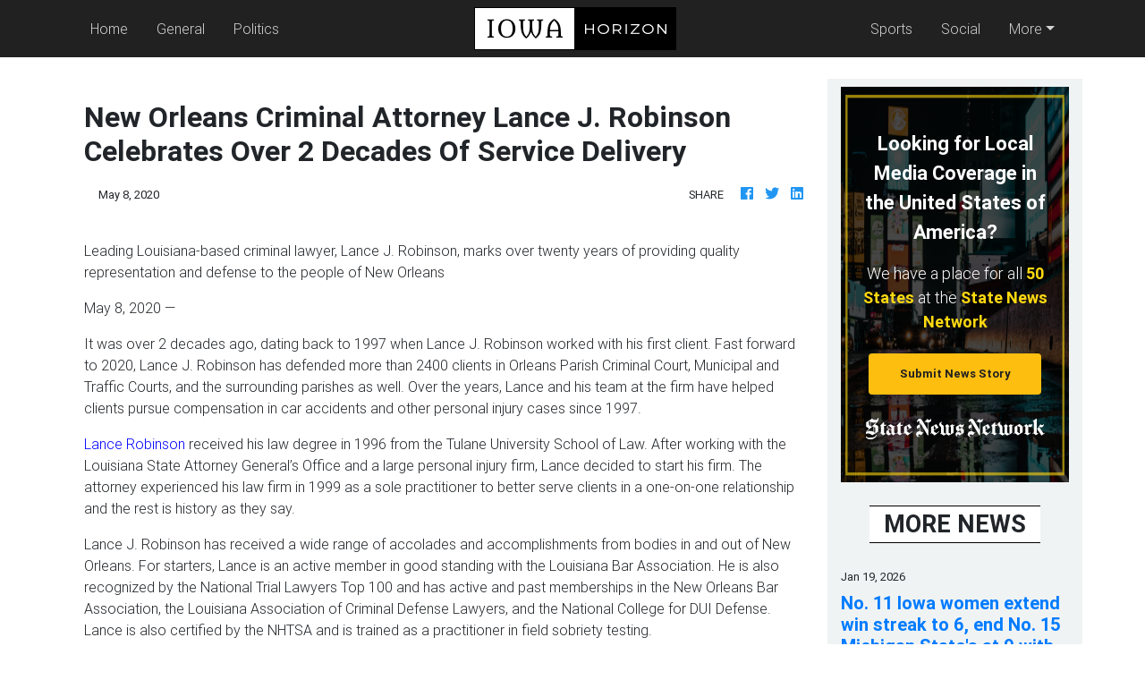

--- FILE ---
content_type: application/javascript
request_url: https://iowahorizon.com/main-es2015.bd3fecb89a372087be34.js
body_size: 163160
content:
(window.webpackJsonp=window.webpackJsonp||[]).push([[1],{0:function(e,t,n){e.exports=n("zUnb")},yLV6:function(e,t,n){var s;!function(i,r,l,o){"use strict";var a,u=["","webkit","Moz","MS","ms","o"],c=r.createElement("div"),h="function",d=Math.round,p=Math.abs,f=Date.now;function m(e,t,n){return setTimeout(C(e,n),t)}function g(e,t,n){return!!Array.isArray(e)&&(y(e,n[t],n),!0)}function y(e,t,n){var s;if(e)if(e.forEach)e.forEach(t,n);else if(e.length!==o)for(s=0;s<e.length;)t.call(n,e[s],s,e),s++;else for(s in e)e.hasOwnProperty(s)&&t.call(n,e[s],s,e)}function _(e,t,n){var s="DEPRECATED METHOD: "+t+"\n"+n+" AT \n";return function(){var t=new Error("get-stack-trace"),n=t&&t.stack?t.stack.replace(/^[^\(]+?[\n$]/gm,"").replace(/^\s+at\s+/gm,"").replace(/^Object.<anonymous>\s*\(/gm,"{anonymous}()@"):"Unknown Stack Trace",r=i.console&&(i.console.warn||i.console.log);return r&&r.call(i.console,s,n),e.apply(this,arguments)}}a="function"!=typeof Object.assign?function(e){if(e===o||null===e)throw new TypeError("Cannot convert undefined or null to object");for(var t=Object(e),n=1;n<arguments.length;n++){var s=arguments[n];if(s!==o&&null!==s)for(var i in s)s.hasOwnProperty(i)&&(t[i]=s[i])}return t}:Object.assign;var v=_(function(e,t,n){for(var s=Object.keys(t),i=0;i<s.length;)(!n||n&&e[s[i]]===o)&&(e[s[i]]=t[s[i]]),i++;return e},"extend","Use `assign`."),b=_(function(e,t){return v(e,t,!0)},"merge","Use `assign`.");function w(e,t,n){var s,i=t.prototype;(s=e.prototype=Object.create(i)).constructor=e,s._super=i,n&&a(s,n)}function C(e,t){return function(){return e.apply(t,arguments)}}function S(e,t){return typeof e==h?e.apply(t&&t[0]||o,t):e}function E(e,t){return e===o?t:e}function k(e,t,n){y(P(t),function(t){e.addEventListener(t,n,!1)})}function x(e,t,n){y(P(t),function(t){e.removeEventListener(t,n,!1)})}function T(e,t){for(;e;){if(e==t)return!0;e=e.parentNode}return!1}function A(e,t){return e.indexOf(t)>-1}function P(e){return e.trim().split(/\s+/g)}function O(e,t,n){if(e.indexOf&&!n)return e.indexOf(t);for(var s=0;s<e.length;){if(n&&e[s][n]==t||!n&&e[s]===t)return s;s++}return-1}function I(e){return Array.prototype.slice.call(e,0)}function R(e,t,n){for(var s=[],i=[],r=0;r<e.length;){var l=t?e[r][t]:e[r];O(i,l)<0&&s.push(e[r]),i[r]=l,r++}return n&&(s=t?s.sort(function(e,n){return e[t]>n[t]}):s.sort()),s}function D(e,t){for(var n,s,i=t[0].toUpperCase()+t.slice(1),r=0;r<u.length;){if((s=(n=u[r])?n+i:t)in e)return s;r++}return o}var N=1;function M(e){var t=e.ownerDocument||e;return t.defaultView||t.parentWindow||i}var L="ontouchstart"in i,F=D(i,"PointerEvent")!==o,V=L&&/mobile|tablet|ip(ad|hone|od)|android/i.test(navigator.userAgent),U=25,j=1,$=4,H=8,z=1,B=2,W=4,q=8,K=16,G=B|W,Q=q|K,Z=G|Q,Y=["x","y"],X=["clientX","clientY"];function J(e,t){var n=this;this.manager=e,this.callback=t,this.element=e.element,this.target=e.options.inputTarget,this.domHandler=function(t){S(e.options.enable,[e])&&n.handler(t)},this.init()}function ee(e,t,n){var s=n.pointers.length,i=n.changedPointers.length,r=t&j&&s-i==0,l=t&($|H)&&s-i==0;n.isFirst=!!r,n.isFinal=!!l,r&&(e.session={}),n.eventType=t,function(e,t){var n=e.session,s=t.pointers,i=s.length;n.firstInput||(n.firstInput=te(t)),i>1&&!n.firstMultiple?n.firstMultiple=te(t):1===i&&(n.firstMultiple=!1);var r=n.firstInput,l=n.firstMultiple,a=l?l.center:r.center,u=t.center=ne(s);t.timeStamp=f(),t.deltaTime=t.timeStamp-r.timeStamp,t.angle=le(a,u),t.distance=re(a,u),function(e,t){var n=t.center,s=e.offsetDelta||{},i=e.prevDelta||{},r=e.prevInput||{};t.eventType!==j&&r.eventType!==$||(i=e.prevDelta={x:r.deltaX||0,y:r.deltaY||0},s=e.offsetDelta={x:n.x,y:n.y}),t.deltaX=i.x+(n.x-s.x),t.deltaY=i.y+(n.y-s.y)}(n,t),t.offsetDirection=ie(t.deltaX,t.deltaY);var c,h,d=se(t.deltaTime,t.deltaX,t.deltaY);t.overallVelocityX=d.x,t.overallVelocityY=d.y,t.overallVelocity=p(d.x)>p(d.y)?d.x:d.y,t.scale=l?(c=l.pointers,re((h=s)[0],h[1],X)/re(c[0],c[1],X)):1,t.rotation=l?function(e,t){return le(s[1],s[0],X)+le(e[1],e[0],X)}(l.pointers):0,t.maxPointers=n.prevInput?t.pointers.length>n.prevInput.maxPointers?t.pointers.length:n.prevInput.maxPointers:t.pointers.length,function(e,t){var n,s,i,r,l=e.lastInterval||t,a=t.timeStamp-l.timeStamp;if(t.eventType!=H&&(a>U||l.velocity===o)){var u=t.deltaX-l.deltaX,c=t.deltaY-l.deltaY,h=se(a,u,c);s=h.x,i=h.y,n=p(h.x)>p(h.y)?h.x:h.y,r=ie(u,c),e.lastInterval=t}else n=l.velocity,s=l.velocityX,i=l.velocityY,r=l.direction;t.velocity=n,t.velocityX=s,t.velocityY=i,t.direction=r}(n,t);var m=e.element;T(t.srcEvent.target,m)&&(m=t.srcEvent.target),t.target=m}(e,n),e.emit("hammer.input",n),e.recognize(n),e.session.prevInput=n}function te(e){for(var t=[],n=0;n<e.pointers.length;)t[n]={clientX:d(e.pointers[n].clientX),clientY:d(e.pointers[n].clientY)},n++;return{timeStamp:f(),pointers:t,center:ne(t),deltaX:e.deltaX,deltaY:e.deltaY}}function ne(e){var t=e.length;if(1===t)return{x:d(e[0].clientX),y:d(e[0].clientY)};for(var n=0,s=0,i=0;i<t;)n+=e[i].clientX,s+=e[i].clientY,i++;return{x:d(n/t),y:d(s/t)}}function se(e,t,n){return{x:t/e||0,y:n/e||0}}function ie(e,t){return e===t?z:p(e)>=p(t)?e<0?B:W:t<0?q:K}function re(e,t,n){n||(n=Y);var s=t[n[0]]-e[n[0]],i=t[n[1]]-e[n[1]];return Math.sqrt(s*s+i*i)}function le(e,t,n){return n||(n=Y),180*Math.atan2(t[n[1]]-e[n[1]],t[n[0]]-e[n[0]])/Math.PI}J.prototype={handler:function(){},init:function(){this.evEl&&k(this.element,this.evEl,this.domHandler),this.evTarget&&k(this.target,this.evTarget,this.domHandler),this.evWin&&k(M(this.element),this.evWin,this.domHandler)},destroy:function(){this.evEl&&x(this.element,this.evEl,this.domHandler),this.evTarget&&x(this.target,this.evTarget,this.domHandler),this.evWin&&x(M(this.element),this.evWin,this.domHandler)}};var oe={mousedown:j,mousemove:2,mouseup:$},ae="mousedown",ue="mousemove mouseup";function ce(){this.evEl=ae,this.evWin=ue,this.pressed=!1,J.apply(this,arguments)}w(ce,J,{handler:function(e){var t=oe[e.type];t&j&&0===e.button&&(this.pressed=!0),2&t&&1!==e.which&&(t=$),this.pressed&&(t&$&&(this.pressed=!1),this.callback(this.manager,t,{pointers:[e],changedPointers:[e],pointerType:"mouse",srcEvent:e}))}});var he={pointerdown:j,pointermove:2,pointerup:$,pointercancel:H,pointerout:H},de={2:"touch",3:"pen",4:"mouse",5:"kinect"},pe="pointerdown",fe="pointermove pointerup pointercancel";function me(){this.evEl=pe,this.evWin=fe,J.apply(this,arguments),this.store=this.manager.session.pointerEvents=[]}i.MSPointerEvent&&!i.PointerEvent&&(pe="MSPointerDown",fe="MSPointerMove MSPointerUp MSPointerCancel"),w(me,J,{handler:function(e){var t=this.store,n=!1,s=e.type.toLowerCase().replace("ms",""),i=he[s],r=de[e.pointerType]||e.pointerType,l="touch"==r,o=O(t,e.pointerId,"pointerId");i&j&&(0===e.button||l)?o<0&&(t.push(e),o=t.length-1):i&($|H)&&(n=!0),o<0||(t[o]=e,this.callback(this.manager,i,{pointers:t,changedPointers:[e],pointerType:r,srcEvent:e}),n&&t.splice(o,1))}});var ge={touchstart:j,touchmove:2,touchend:$,touchcancel:H},ye="touchstart",_e="touchstart touchmove touchend touchcancel";function ve(){this.evTarget=ye,this.evWin=_e,this.started=!1,J.apply(this,arguments)}w(ve,J,{handler:function(e){var t=ge[e.type];if(t===j&&(this.started=!0),this.started){var n=(function(e,t){var n=I(e.touches),s=I(e.changedTouches);return t&($|H)&&(n=R(n.concat(s),"identifier",!0)),[n,s]}).call(this,e,t);t&($|H)&&n[0].length-n[1].length==0&&(this.started=!1),this.callback(this.manager,t,{pointers:n[0],changedPointers:n[1],pointerType:"touch",srcEvent:e})}}});var be={touchstart:j,touchmove:2,touchend:$,touchcancel:H},we="touchstart touchmove touchend touchcancel";function Ce(){this.evTarget=we,this.targetIds={},J.apply(this,arguments)}w(Ce,J,{handler:function(e){var t=be[e.type],n=(function(e,t){var n=I(e.touches),s=this.targetIds;if(t&(2|j)&&1===n.length)return s[n[0].identifier]=!0,[n,n];var i,r,l=I(e.changedTouches),o=[],a=this.target;if(r=n.filter(function(e){return T(e.target,a)}),t===j)for(i=0;i<r.length;)s[r[i].identifier]=!0,i++;for(i=0;i<l.length;)s[l[i].identifier]&&o.push(l[i]),t&($|H)&&delete s[l[i].identifier],i++;return o.length?[R(r.concat(o),"identifier",!0),o]:void 0}).call(this,e,t);n&&this.callback(this.manager,t,{pointers:n[0],changedPointers:n[1],pointerType:"touch",srcEvent:e})}});var Se=2500;function Ee(){J.apply(this,arguments);var e=C(this.handler,this);this.touch=new Ce(this.manager,e),this.mouse=new ce(this.manager,e),this.primaryTouch=null,this.lastTouches=[]}function ke(e){var t=e.changedPointers[0];if(t.identifier===this.primaryTouch){var n={x:t.clientX,y:t.clientY};this.lastTouches.push(n);var s=this.lastTouches;setTimeout(function(){var e=s.indexOf(n);e>-1&&s.splice(e,1)},Se)}}w(Ee,J,{handler:function(e,t,n){var s="mouse"==n.pointerType;if(!(s&&n.sourceCapabilities&&n.sourceCapabilities.firesTouchEvents)){if("touch"==n.pointerType)(function(e,t){e&j?(this.primaryTouch=t.changedPointers[0].identifier,ke.call(this,t)):e&($|H)&&ke.call(this,t)}).call(this,t,n);else if(s&&(function(e){for(var t=e.srcEvent.clientX,n=e.srcEvent.clientY,s=0;s<this.lastTouches.length;s++){var i=this.lastTouches[s],r=Math.abs(t-i.x),l=Math.abs(n-i.y);if(r<=25&&l<=25)return!0}return!1}).call(this,n))return;this.callback(e,t,n)}},destroy:function(){this.touch.destroy(),this.mouse.destroy()}});var xe=D(c.style,"touchAction"),Te=xe!==o,Ae=function(){if(!Te)return!1;var e={},t=i.CSS&&i.CSS.supports;return["auto","manipulation","pan-y","pan-x","pan-x pan-y","none"].forEach(function(n){e[n]=!t||i.CSS.supports("touch-action",n)}),e}();function Pe(e,t){this.manager=e,this.set(t)}Pe.prototype={set:function(e){"compute"==e&&(e=this.compute()),Te&&this.manager.element.style&&Ae[e]&&(this.manager.element.style[xe]=e),this.actions=e.toLowerCase().trim()},update:function(){this.set(this.manager.options.touchAction)},compute:function(){var e=[];return y(this.manager.recognizers,function(t){S(t.options.enable,[t])&&(e=e.concat(t.getTouchAction()))}),function(e){if(A(e,"none"))return"none";var t=A(e,"pan-x"),n=A(e,"pan-y");return t&&n?"none":t||n?t?"pan-x":"pan-y":A(e,"manipulation")?"manipulation":"auto"}(e.join(" "))},preventDefaults:function(e){var t=e.srcEvent,n=e.offsetDirection;if(this.manager.session.prevented)t.preventDefault();else{var s=this.actions,i=A(s,"none")&&!Ae.none,r=A(s,"pan-y")&&!Ae["pan-y"],l=A(s,"pan-x")&&!Ae["pan-x"];if(i&&1===e.pointers.length&&e.distance<2&&e.deltaTime<250)return;if(!l||!r)return i||r&&n&G||l&&n&Q?this.preventSrc(t):void 0}},preventSrc:function(e){this.manager.session.prevented=!0,e.preventDefault()}};var Oe=1,Ie=2,Re=4,De=8,Ne=De,Me=16;function Le(e){this.options=a({},this.defaults,e||{}),this.id=N++,this.manager=null,this.options.enable=E(this.options.enable,!0),this.state=Oe,this.simultaneous={},this.requireFail=[]}function Fe(e){return e&Me?"cancel":e&De?"end":e&Re?"move":e&Ie?"start":""}function Ve(e){return e==K?"down":e==q?"up":e==B?"left":e==W?"right":""}function Ue(e,t){var n=t.manager;return n?n.get(e):e}function je(){Le.apply(this,arguments)}function $e(){je.apply(this,arguments),this.pX=null,this.pY=null}function He(){je.apply(this,arguments)}function ze(){Le.apply(this,arguments),this._timer=null,this._input=null}function Be(){je.apply(this,arguments)}function We(){je.apply(this,arguments)}function qe(){Le.apply(this,arguments),this.pTime=!1,this.pCenter=!1,this._timer=null,this._input=null,this.count=0}function Ke(e,t){return(t=t||{}).recognizers=E(t.recognizers,Ke.defaults.preset),new Ge(e,t)}function Ge(e,t){var n;this.options=a({},Ke.defaults,t||{}),this.options.inputTarget=this.options.inputTarget||e,this.handlers={},this.session={},this.recognizers=[],this.oldCssProps={},this.element=e,this.input=new((n=this).options.inputClass||(F?me:V?Ce:L?Ee:ce))(n,ee),this.touchAction=new Pe(this,this.options.touchAction),Qe(this,!0),y(this.options.recognizers,function(e){var t=this.add(new e[0](e[1]));e[2]&&t.recognizeWith(e[2]),e[3]&&t.requireFailure(e[3])},this)}function Qe(e,t){var n,s=e.element;s.style&&(y(e.options.cssProps,function(i,r){n=D(s.style,r),t?(e.oldCssProps[n]=s.style[n],s.style[n]=i):s.style[n]=e.oldCssProps[n]||""}),t||(e.oldCssProps={}))}Le.prototype={defaults:{},set:function(e){return a(this.options,e),this.manager&&this.manager.touchAction.update(),this},recognizeWith:function(e){if(g(e,"recognizeWith",this))return this;var t=this.simultaneous;return t[(e=Ue(e,this)).id]||(t[e.id]=e,e.recognizeWith(this)),this},dropRecognizeWith:function(e){return g(e,"dropRecognizeWith",this)?this:(e=Ue(e,this),delete this.simultaneous[e.id],this)},requireFailure:function(e){if(g(e,"requireFailure",this))return this;var t=this.requireFail;return-1===O(t,e=Ue(e,this))&&(t.push(e),e.requireFailure(this)),this},dropRequireFailure:function(e){if(g(e,"dropRequireFailure",this))return this;e=Ue(e,this);var t=O(this.requireFail,e);return t>-1&&this.requireFail.splice(t,1),this},hasRequireFailures:function(){return this.requireFail.length>0},canRecognizeWith:function(e){return!!this.simultaneous[e.id]},emit:function(e){var t=this,n=this.state;function s(n){t.manager.emit(n,e)}n<De&&s(t.options.event+Fe(n)),s(t.options.event),e.additionalEvent&&s(e.additionalEvent),n>=De&&s(t.options.event+Fe(n))},tryEmit:function(e){if(this.canEmit())return this.emit(e);this.state=32},canEmit:function(){for(var e=0;e<this.requireFail.length;){if(!(this.requireFail[e].state&(32|Oe)))return!1;e++}return!0},recognize:function(e){var t=a({},e);if(!S(this.options.enable,[this,t]))return this.reset(),void(this.state=32);this.state&(Ne|Me|32)&&(this.state=Oe),this.state=this.process(t),this.state&(Ie|Re|De|Me)&&this.tryEmit(t)},process:function(e){},getTouchAction:function(){},reset:function(){}},w(je,Le,{defaults:{pointers:1},attrTest:function(e){var t=this.options.pointers;return 0===t||e.pointers.length===t},process:function(e){var t=this.state,n=e.eventType,s=t&(Ie|Re),i=this.attrTest(e);return s&&(n&H||!i)?t|Me:s||i?n&$?t|De:t&Ie?t|Re:Ie:32}}),w($e,je,{defaults:{event:"pan",threshold:10,pointers:1,direction:Z},getTouchAction:function(){var e=this.options.direction,t=[];return e&G&&t.push("pan-y"),e&Q&&t.push("pan-x"),t},directionTest:function(e){var t=this.options,n=!0,s=e.distance,i=e.direction,r=e.deltaX,l=e.deltaY;return i&t.direction||(t.direction&G?(i=0===r?z:r<0?B:W,n=r!=this.pX,s=Math.abs(e.deltaX)):(i=0===l?z:l<0?q:K,n=l!=this.pY,s=Math.abs(e.deltaY))),e.direction=i,n&&s>t.threshold&&i&t.direction},attrTest:function(e){return je.prototype.attrTest.call(this,e)&&(this.state&Ie||!(this.state&Ie)&&this.directionTest(e))},emit:function(e){this.pX=e.deltaX,this.pY=e.deltaY;var t=Ve(e.direction);t&&(e.additionalEvent=this.options.event+t),this._super.emit.call(this,e)}}),w(He,je,{defaults:{event:"pinch",threshold:0,pointers:2},getTouchAction:function(){return["none"]},attrTest:function(e){return this._super.attrTest.call(this,e)&&(Math.abs(e.scale-1)>this.options.threshold||this.state&Ie)},emit:function(e){1!==e.scale&&(e.additionalEvent=this.options.event+(e.scale<1?"in":"out")),this._super.emit.call(this,e)}}),w(ze,Le,{defaults:{event:"press",pointers:1,time:251,threshold:9},getTouchAction:function(){return["auto"]},process:function(e){var t=this.options,n=e.pointers.length===t.pointers,s=e.distance<t.threshold,i=e.deltaTime>t.time;if(this._input=e,!s||!n||e.eventType&($|H)&&!i)this.reset();else if(e.eventType&j)this.reset(),this._timer=m(function(){this.state=Ne,this.tryEmit()},t.time,this);else if(e.eventType&$)return Ne;return 32},reset:function(){clearTimeout(this._timer)},emit:function(e){this.state===Ne&&(e&&e.eventType&$?this.manager.emit(this.options.event+"up",e):(this._input.timeStamp=f(),this.manager.emit(this.options.event,this._input)))}}),w(Be,je,{defaults:{event:"rotate",threshold:0,pointers:2},getTouchAction:function(){return["none"]},attrTest:function(e){return this._super.attrTest.call(this,e)&&(Math.abs(e.rotation)>this.options.threshold||this.state&Ie)}}),w(We,je,{defaults:{event:"swipe",threshold:10,velocity:.3,direction:G|Q,pointers:1},getTouchAction:function(){return $e.prototype.getTouchAction.call(this)},attrTest:function(e){var t,n=this.options.direction;return n&(G|Q)?t=e.overallVelocity:n&G?t=e.overallVelocityX:n&Q&&(t=e.overallVelocityY),this._super.attrTest.call(this,e)&&n&e.offsetDirection&&e.distance>this.options.threshold&&e.maxPointers==this.options.pointers&&p(t)>this.options.velocity&&e.eventType&$},emit:function(e){var t=Ve(e.offsetDirection);t&&this.manager.emit(this.options.event+t,e),this.manager.emit(this.options.event,e)}}),w(qe,Le,{defaults:{event:"tap",pointers:1,taps:1,interval:300,time:250,threshold:9,posThreshold:10},getTouchAction:function(){return["manipulation"]},process:function(e){var t=this.options,n=e.pointers.length===t.pointers,s=e.distance<t.threshold,i=e.deltaTime<t.time;if(this.reset(),e.eventType&j&&0===this.count)return this.failTimeout();if(s&&i&&n){if(e.eventType!=$)return this.failTimeout();var r=!this.pTime||e.timeStamp-this.pTime<t.interval,l=!this.pCenter||re(this.pCenter,e.center)<t.posThreshold;if(this.pTime=e.timeStamp,this.pCenter=e.center,l&&r?this.count+=1:this.count=1,this._input=e,0==this.count%t.taps)return this.hasRequireFailures()?(this._timer=m(function(){this.state=Ne,this.tryEmit()},t.interval,this),Ie):Ne}return 32},failTimeout:function(){return this._timer=m(function(){this.state=32},this.options.interval,this),32},reset:function(){clearTimeout(this._timer)},emit:function(){this.state==Ne&&(this._input.tapCount=this.count,this.manager.emit(this.options.event,this._input))}}),Ke.VERSION="2.0.7",Ke.defaults={domEvents:!1,touchAction:"compute",enable:!0,inputTarget:null,inputClass:null,preset:[[Be,{enable:!1}],[He,{enable:!1},["rotate"]],[We,{direction:G}],[$e,{direction:G},["swipe"]],[qe],[qe,{event:"doubletap",taps:2},["tap"]],[ze]],cssProps:{userSelect:"none",touchSelect:"none",touchCallout:"none",contentZooming:"none",userDrag:"none",tapHighlightColor:"rgba(0,0,0,0)"}},Ge.prototype={set:function(e){return a(this.options,e),e.touchAction&&this.touchAction.update(),e.inputTarget&&(this.input.destroy(),this.input.target=e.inputTarget,this.input.init()),this},stop:function(e){this.session.stopped=e?2:1},recognize:function(e){var t=this.session;if(!t.stopped){var n;this.touchAction.preventDefaults(e);var s=this.recognizers,i=t.curRecognizer;(!i||i&&i.state&Ne)&&(i=t.curRecognizer=null);for(var r=0;r<s.length;)n=s[r],2===t.stopped||i&&n!=i&&!n.canRecognizeWith(i)?n.reset():n.recognize(e),!i&&n.state&(Ie|Re|De)&&(i=t.curRecognizer=n),r++}},get:function(e){if(e instanceof Le)return e;for(var t=this.recognizers,n=0;n<t.length;n++)if(t[n].options.event==e)return t[n];return null},add:function(e){if(g(e,"add",this))return this;var t=this.get(e.options.event);return t&&this.remove(t),this.recognizers.push(e),e.manager=this,this.touchAction.update(),e},remove:function(e){if(g(e,"remove",this))return this;if(e=this.get(e)){var t=this.recognizers,n=O(t,e);-1!==n&&(t.splice(n,1),this.touchAction.update())}return this},on:function(e,t){if(e!==o&&t!==o){var n=this.handlers;return y(P(e),function(e){n[e]=n[e]||[],n[e].push(t)}),this}},off:function(e,t){if(e!==o){var n=this.handlers;return y(P(e),function(e){t?n[e]&&n[e].splice(O(n[e],t),1):delete n[e]}),this}},emit:function(e,t){this.options.domEvents&&function(e,t){var n=r.createEvent("Event");n.initEvent(e,!0,!0),n.gesture=t,t.target.dispatchEvent(n)}(e,t);var n=this.handlers[e]&&this.handlers[e].slice();if(n&&n.length){t.type=e,t.preventDefault=function(){t.srcEvent.preventDefault()};for(var s=0;s<n.length;)n[s](t),s++}},destroy:function(){this.element&&Qe(this,!1),this.handlers={},this.session={},this.input.destroy(),this.element=null}},a(Ke,{INPUT_START:j,INPUT_MOVE:2,INPUT_END:$,INPUT_CANCEL:H,STATE_POSSIBLE:Oe,STATE_BEGAN:Ie,STATE_CHANGED:Re,STATE_ENDED:De,STATE_RECOGNIZED:Ne,STATE_CANCELLED:Me,STATE_FAILED:32,DIRECTION_NONE:z,DIRECTION_LEFT:B,DIRECTION_RIGHT:W,DIRECTION_UP:q,DIRECTION_DOWN:K,DIRECTION_HORIZONTAL:G,DIRECTION_VERTICAL:Q,DIRECTION_ALL:Z,Manager:Ge,Input:J,TouchAction:Pe,TouchInput:Ce,MouseInput:ce,PointerEventInput:me,TouchMouseInput:Ee,SingleTouchInput:ve,Recognizer:Le,AttrRecognizer:je,Tap:qe,Pan:$e,Swipe:We,Pinch:He,Rotate:Be,Press:ze,on:k,off:x,each:y,merge:b,extend:v,assign:a,inherit:w,bindFn:C,prefixed:D}),(void 0!==i?i:"undefined"!=typeof self?self:{}).Hammer=Ke,(s=(function(){return Ke}).call(t,n,t,e))===o||(e.exports=s)}(window,document)},zUnb:function(e,t,n){"use strict";function s(e){return"function"==typeof e}n.r(t),n("yLV6");let i=!1;const r={Promise:void 0,set useDeprecatedSynchronousErrorHandling(e){i=e},get useDeprecatedSynchronousErrorHandling(){return i}};function l(e){setTimeout(()=>{throw e})}const o={closed:!0,next(e){},error(e){if(r.useDeprecatedSynchronousErrorHandling)throw e;l(e)},complete(){}},a=Array.isArray||(e=>e&&"number"==typeof e.length);function u(e){return null!==e&&"object"==typeof e}function c(e){return Error.call(this),this.message=e?`${e.length} errors occurred during unsubscription:\n${e.map((e,t)=>`${t+1}) ${e.toString()}`).join("\n  ")}`:"",this.name="UnsubscriptionError",this.errors=e,this}c.prototype=Object.create(Error.prototype);const h=c,d=(()=>{class e{constructor(e){this.closed=!1,this._parent=null,this._parents=null,this._subscriptions=null,e&&(this._unsubscribe=e)}unsubscribe(){let e,t=!1;if(this.closed)return;let{_parent:n,_parents:i,_unsubscribe:r,_subscriptions:l}=this;this.closed=!0,this._parent=null,this._parents=null,this._subscriptions=null;let o=-1,c=i?i.length:0;for(;n;)n.remove(this),n=++o<c&&i[o]||null;if(s(r))try{r.call(this)}catch(d){t=!0,e=d instanceof h?p(d.errors):[d]}if(a(l))for(o=-1,c=l.length;++o<c;){const n=l[o];if(u(n))try{n.unsubscribe()}catch(d){t=!0,e=e||[],d instanceof h?e=e.concat(p(d.errors)):e.push(d)}}if(t)throw new h(e)}add(t){let n=t;switch(typeof t){case"function":n=new e(t);case"object":if(n===this||n.closed||"function"!=typeof n.unsubscribe)return n;if(this.closed)return n.unsubscribe(),n;if(!(n instanceof e)){const t=n;(n=new e)._subscriptions=[t]}break;default:if(!t)return e.EMPTY;throw new Error("unrecognized teardown "+t+" added to Subscription.")}if(n._addParent(this)){const e=this._subscriptions;e?e.push(n):this._subscriptions=[n]}return n}remove(e){const t=this._subscriptions;if(t){const n=t.indexOf(e);-1!==n&&t.splice(n,1)}}_addParent(e){let{_parent:t,_parents:n}=this;return t!==e&&(t?n?-1===n.indexOf(e)&&(n.push(e),!0):(this._parents=[e],!0):(this._parent=e,!0))}}return e.EMPTY=function(e){return e.closed=!0,e}(new e),e})();function p(e){return e.reduce((e,t)=>e.concat(t instanceof h?t.errors:t),[])}const f="function"==typeof Symbol?Symbol("rxSubscriber"):"@@rxSubscriber_"+Math.random();class m extends d{constructor(e,t,n){switch(super(),this.syncErrorValue=null,this.syncErrorThrown=!1,this.syncErrorThrowable=!1,this.isStopped=!1,arguments.length){case 0:this.destination=o;break;case 1:if(!e){this.destination=o;break}if("object"==typeof e){e instanceof m?(this.syncErrorThrowable=e.syncErrorThrowable,this.destination=e,e.add(this)):(this.syncErrorThrowable=!0,this.destination=new g(this,e));break}default:this.syncErrorThrowable=!0,this.destination=new g(this,e,t,n)}}[f](){return this}static create(e,t,n){const s=new m(e,t,n);return s.syncErrorThrowable=!1,s}next(e){this.isStopped||this._next(e)}error(e){this.isStopped||(this.isStopped=!0,this._error(e))}complete(){this.isStopped||(this.isStopped=!0,this._complete())}unsubscribe(){this.closed||(this.isStopped=!0,super.unsubscribe())}_next(e){this.destination.next(e)}_error(e){this.destination.error(e),this.unsubscribe()}_complete(){this.destination.complete(),this.unsubscribe()}_unsubscribeAndRecycle(){const{_parent:e,_parents:t}=this;return this._parent=null,this._parents=null,this.unsubscribe(),this.closed=!1,this.isStopped=!1,this._parent=e,this._parents=t,this}}class g extends m{constructor(e,t,n,i){let r;super(),this._parentSubscriber=e;let l=this;s(t)?r=t:t&&(r=t.next,n=t.error,i=t.complete,t!==o&&(s((l=Object.create(t)).unsubscribe)&&this.add(l.unsubscribe.bind(l)),l.unsubscribe=this.unsubscribe.bind(this))),this._context=l,this._next=r,this._error=n,this._complete=i}next(e){if(!this.isStopped&&this._next){const{_parentSubscriber:t}=this;r.useDeprecatedSynchronousErrorHandling&&t.syncErrorThrowable?this.__tryOrSetError(t,this._next,e)&&this.unsubscribe():this.__tryOrUnsub(this._next,e)}}error(e){if(!this.isStopped){const{_parentSubscriber:t}=this,{useDeprecatedSynchronousErrorHandling:n}=r;if(this._error)n&&t.syncErrorThrowable?(this.__tryOrSetError(t,this._error,e),this.unsubscribe()):(this.__tryOrUnsub(this._error,e),this.unsubscribe());else if(t.syncErrorThrowable)n?(t.syncErrorValue=e,t.syncErrorThrown=!0):l(e),this.unsubscribe();else{if(this.unsubscribe(),n)throw e;l(e)}}}complete(){if(!this.isStopped){const{_parentSubscriber:e}=this;if(this._complete){const t=()=>this._complete.call(this._context);r.useDeprecatedSynchronousErrorHandling&&e.syncErrorThrowable?(this.__tryOrSetError(e,t),this.unsubscribe()):(this.__tryOrUnsub(t),this.unsubscribe())}else this.unsubscribe()}}__tryOrUnsub(e,t){try{e.call(this._context,t)}catch(n){if(this.unsubscribe(),r.useDeprecatedSynchronousErrorHandling)throw n;l(n)}}__tryOrSetError(e,t,n){if(!r.useDeprecatedSynchronousErrorHandling)throw new Error("bad call");try{t.call(this._context,n)}catch(s){return r.useDeprecatedSynchronousErrorHandling?(e.syncErrorValue=s,e.syncErrorThrown=!0,!0):(l(s),!0)}return!1}_unsubscribe(){const{_parentSubscriber:e}=this;this._context=null,this._parentSubscriber=null,e.unsubscribe()}}const y="function"==typeof Symbol&&Symbol.observable||"@@observable";function _(){}function v(...e){return b(e)}function b(e){return e?1===e.length?e[0]:function(t){return e.reduce((e,t)=>t(e),t)}:_}const w=(()=>{class e{constructor(e){this._isScalar=!1,e&&(this._subscribe=e)}lift(t){const n=new e;return n.source=this,n.operator=t,n}subscribe(e,t,n){const{operator:s}=this,i=function(e,t,n){if(e){if(e instanceof m)return e;if(e[f])return e[f]()}return e||t||n?new m(e,t,n):new m(o)}(e,t,n);if(i.add(s?s.call(i,this.source):this.source||r.useDeprecatedSynchronousErrorHandling&&!i.syncErrorThrowable?this._subscribe(i):this._trySubscribe(i)),r.useDeprecatedSynchronousErrorHandling&&i.syncErrorThrowable&&(i.syncErrorThrowable=!1,i.syncErrorThrown))throw i.syncErrorValue;return i}_trySubscribe(e){try{return this._subscribe(e)}catch(t){r.useDeprecatedSynchronousErrorHandling&&(e.syncErrorThrown=!0,e.syncErrorValue=t),function(e){for(;e;){const{closed:t,destination:n,isStopped:s}=e;if(t||s)return!1;e=n&&n instanceof m?n:null}return!0}(e)?e.error(t):console.warn(t)}}forEach(e,t){return new(t=C(t))((t,n)=>{let s;s=this.subscribe(t=>{try{e(t)}catch(i){n(i),s&&s.unsubscribe()}},n,t)})}_subscribe(e){const{source:t}=this;return t&&t.subscribe(e)}[y](){return this}pipe(...e){return 0===e.length?this:b(e)(this)}toPromise(e){return new(e=C(e))((e,t)=>{let n;this.subscribe(e=>n=e,e=>t(e),()=>e(n))})}}return e.create=(t=>new e(t)),e})();function C(e){if(e||(e=r.Promise||Promise),!e)throw new Error("no Promise impl found");return e}function S(){return Error.call(this),this.message="object unsubscribed",this.name="ObjectUnsubscribedError",this}S.prototype=Object.create(Error.prototype);const E=S;class k extends d{constructor(e,t){super(),this.subject=e,this.subscriber=t,this.closed=!1}unsubscribe(){if(this.closed)return;this.closed=!0;const e=this.subject,t=e.observers;if(this.subject=null,!t||0===t.length||e.isStopped||e.closed)return;const n=t.indexOf(this.subscriber);-1!==n&&t.splice(n,1)}}class x extends m{constructor(e){super(e),this.destination=e}}const T=(()=>{class e extends w{constructor(){super(),this.observers=[],this.closed=!1,this.isStopped=!1,this.hasError=!1,this.thrownError=null}[f](){return new x(this)}lift(e){const t=new A(this,this);return t.operator=e,t}next(e){if(this.closed)throw new E;if(!this.isStopped){const{observers:t}=this,n=t.length,s=t.slice();for(let i=0;i<n;i++)s[i].next(e)}}error(e){if(this.closed)throw new E;this.hasError=!0,this.thrownError=e,this.isStopped=!0;const{observers:t}=this,n=t.length,s=t.slice();for(let i=0;i<n;i++)s[i].error(e);this.observers.length=0}complete(){if(this.closed)throw new E;this.isStopped=!0;const{observers:e}=this,t=e.length,n=e.slice();for(let s=0;s<t;s++)n[s].complete();this.observers.length=0}unsubscribe(){this.isStopped=!0,this.closed=!0,this.observers=null}_trySubscribe(e){if(this.closed)throw new E;return super._trySubscribe(e)}_subscribe(e){if(this.closed)throw new E;return this.hasError?(e.error(this.thrownError),d.EMPTY):this.isStopped?(e.complete(),d.EMPTY):(this.observers.push(e),new k(this,e))}asObservable(){const e=new w;return e.source=this,e}}return e.create=((e,t)=>new A(e,t)),e})();class A extends T{constructor(e,t){super(),this.destination=e,this.source=t}next(e){const{destination:t}=this;t&&t.next&&t.next(e)}error(e){const{destination:t}=this;t&&t.error&&this.destination.error(e)}complete(){const{destination:e}=this;e&&e.complete&&this.destination.complete()}_subscribe(e){const{source:t}=this;return t?this.source.subscribe(e):d.EMPTY}}function P(e){return e&&"function"==typeof e.schedule}class O extends m{constructor(e,t,n){super(),this.parent=e,this.outerValue=t,this.outerIndex=n,this.index=0}_next(e){this.parent.notifyNext(this.outerValue,e,this.outerIndex,this.index++,this)}_error(e){this.parent.notifyError(e,this),this.unsubscribe()}_complete(){this.parent.notifyComplete(this),this.unsubscribe()}}const I=e=>t=>{for(let n=0,s=e.length;n<s&&!t.closed;n++)t.next(e[n]);t.closed||t.complete()},R=e=>t=>(e.then(e=>{t.closed||(t.next(e),t.complete())},e=>t.error(e)).then(null,l),t);function D(){return"function"==typeof Symbol&&Symbol.iterator?Symbol.iterator:"@@iterator"}const N=D(),M=e=>t=>{const n=e[N]();for(;;){const e=n.next();if(e.done){t.complete();break}if(t.next(e.value),t.closed)break}return"function"==typeof n.return&&t.add(()=>{n.return&&n.return()}),t},L=e=>t=>{const n=e[y]();if("function"!=typeof n.subscribe)throw new TypeError("Provided object does not correctly implement Symbol.observable");return n.subscribe(t)},F=e=>e&&"number"==typeof e.length&&"function"!=typeof e;function V(e){return!!e&&"function"!=typeof e.subscribe&&"function"==typeof e.then}const U=e=>{if(e instanceof w)return t=>e._isScalar?(t.next(e.value),void t.complete()):e.subscribe(t);if(e&&"function"==typeof e[y])return L(e);if(F(e))return I(e);if(V(e))return R(e);if(e&&"function"==typeof e[N])return M(e);{const t=u(e)?"an invalid object":`'${e}'`;throw new TypeError(`You provided ${t} where a stream was expected.`+" You can provide an Observable, Promise, Array, or Iterable.")}};function j(e,t,n,s,i=new O(e,n,s)){if(!i.closed)return U(t)(i)}class $ extends m{notifyNext(e,t,n,s,i){this.destination.next(t)}notifyError(e,t){this.destination.error(e)}notifyComplete(e){this.destination.complete()}}function H(e,t){return function(n){if("function"!=typeof e)throw new TypeError("argument is not a function. Are you looking for `mapTo()`?");return n.lift(new z(e,t))}}class z{constructor(e,t){this.project=e,this.thisArg=t}call(e,t){return t.subscribe(new B(e,this.project,this.thisArg))}}class B extends m{constructor(e,t,n){super(e),this.project=t,this.count=0,this.thisArg=n||this}_next(e){let t;try{t=this.project.call(this.thisArg,e,this.count++)}catch(n){return void this.destination.error(n)}this.destination.next(t)}}function W(e,t){return new w(t?n=>{const s=new d;let i=0;return s.add(t.schedule(function(){i!==e.length?(n.next(e[i++]),n.closed||s.add(this.schedule())):n.complete()})),s}:I(e))}function q(e,t){if(!t)return e instanceof w?e:new w(U(e));if(null!=e){if(function(e){return e&&"function"==typeof e[y]}(e))return function(e,t){return new w(t?n=>{const s=new d;return s.add(t.schedule(()=>{const i=e[y]();s.add(i.subscribe({next(e){s.add(t.schedule(()=>n.next(e)))},error(e){s.add(t.schedule(()=>n.error(e)))},complete(){s.add(t.schedule(()=>n.complete()))}}))})),s}:L(e))}(e,t);if(V(e))return function(e,t){return new w(t?n=>{const s=new d;return s.add(t.schedule(()=>e.then(e=>{s.add(t.schedule(()=>{n.next(e),s.add(t.schedule(()=>n.complete()))}))},e=>{s.add(t.schedule(()=>n.error(e)))}))),s}:R(e))}(e,t);if(F(e))return W(e,t);if(function(e){return e&&"function"==typeof e[N]}(e)||"string"==typeof e)return function(e,t){if(!e)throw new Error("Iterable cannot be null");return new w(t?n=>{const s=new d;let i;return s.add(()=>{i&&"function"==typeof i.return&&i.return()}),s.add(t.schedule(()=>{i=e[N](),s.add(t.schedule(function(){if(n.closed)return;let e,t;try{const r=i.next();e=r.value,t=r.done}catch(s){return void n.error(s)}t?n.complete():(n.next(e),this.schedule())}))})),s}:M(e))}(e,t)}throw new TypeError((null!==e&&typeof e||e)+" is not observable")}function K(e,t,n=Number.POSITIVE_INFINITY){return"function"==typeof t?s=>s.pipe(K((n,s)=>q(e(n,s)).pipe(H((e,i)=>t(n,e,s,i))),n)):("number"==typeof t&&(n=t),t=>t.lift(new G(e,n)))}class G{constructor(e,t=Number.POSITIVE_INFINITY){this.project=e,this.concurrent=t}call(e,t){return t.subscribe(new Q(e,this.project,this.concurrent))}}class Q extends ${constructor(e,t,n=Number.POSITIVE_INFINITY){super(e),this.project=t,this.concurrent=n,this.hasCompleted=!1,this.buffer=[],this.active=0,this.index=0}_next(e){this.active<this.concurrent?this._tryNext(e):this.buffer.push(e)}_tryNext(e){let t;const n=this.index++;try{t=this.project(e,n)}catch(s){return void this.destination.error(s)}this.active++,this._innerSub(t,e,n)}_innerSub(e,t,n){const s=new O(this,void 0,void 0);this.destination.add(s),j(this,e,t,n,s)}_complete(){this.hasCompleted=!0,0===this.active&&0===this.buffer.length&&this.destination.complete(),this.unsubscribe()}notifyNext(e,t,n,s,i){this.destination.next(t)}notifyComplete(e){const t=this.buffer;this.remove(e),this.active--,t.length>0?this._next(t.shift()):0===this.active&&this.hasCompleted&&this.destination.complete()}}function Z(e){return e}function Y(e=Number.POSITIVE_INFINITY){return K(Z,e)}function X(...e){let t=Number.POSITIVE_INFINITY,n=null,s=e[e.length-1];return P(s)?(n=e.pop(),e.length>1&&"number"==typeof e[e.length-1]&&(t=e.pop())):"number"==typeof s&&(t=e.pop()),null===n&&1===e.length&&e[0]instanceof w?e[0]:Y(t)(W(e,n))}function J(){return function(e){return e.lift(new ee(e))}}class ee{constructor(e){this.connectable=e}call(e,t){const{connectable:n}=this;n._refCount++;const s=new te(e,n),i=t.subscribe(s);return s.closed||(s.connection=n.connect()),i}}class te extends m{constructor(e,t){super(e),this.connectable=t}_unsubscribe(){const{connectable:e}=this;if(!e)return void(this.connection=null);this.connectable=null;const t=e._refCount;if(t<=0)return void(this.connection=null);if(e._refCount=t-1,t>1)return void(this.connection=null);const{connection:n}=this,s=e._connection;this.connection=null,!s||n&&s!==n||s.unsubscribe()}}const ne=class extends w{constructor(e,t){super(),this.source=e,this.subjectFactory=t,this._refCount=0,this._isComplete=!1}_subscribe(e){return this.getSubject().subscribe(e)}getSubject(){const e=this._subject;return e&&!e.isStopped||(this._subject=this.subjectFactory()),this._subject}connect(){let e=this._connection;return e||(this._isComplete=!1,(e=this._connection=new d).add(this.source.subscribe(new ie(this.getSubject(),this))),e.closed?(this._connection=null,e=d.EMPTY):this._connection=e),e}refCount(){return J()(this)}}.prototype,se={operator:{value:null},_refCount:{value:0,writable:!0},_subject:{value:null,writable:!0},_connection:{value:null,writable:!0},_subscribe:{value:ne._subscribe},_isComplete:{value:ne._isComplete,writable:!0},getSubject:{value:ne.getSubject},connect:{value:ne.connect},refCount:{value:ne.refCount}};class ie extends x{constructor(e,t){super(e),this.connectable=t}_error(e){this._unsubscribe(),super._error(e)}_complete(){this.connectable._isComplete=!0,this._unsubscribe(),super._complete()}_unsubscribe(){const e=this.connectable;if(e){this.connectable=null;const t=e._connection;e._refCount=0,e._subject=null,e._connection=null,t&&t.unsubscribe()}}}function re(){return new T}const le="__annotations__",oe="__parameters__",ae="__prop__metadata__";function ue(e,t,n,s,i){const r=ce(t);function l(...e){if(this instanceof l)return r.call(this,...e),this;const t=new l(...e);return function(n){return i&&i(n,...e),(n.hasOwnProperty(le)?n[le]:Object.defineProperty(n,le,{value:[]})[le]).push(t),s&&s(n),n}}return n&&(l.prototype=Object.create(n.prototype)),l.prototype.ngMetadataName=e,l.annotationCls=l,l}function ce(e){return function(...t){if(e){const n=e(...t);for(const e in n)this[e]=n[e]}}}function he(e,t,n){const s=ce(t);function i(...e){if(this instanceof i)return s.apply(this,e),this;const t=new i(...e);return n.annotation=t,n;function n(e,n,s){const i=e.hasOwnProperty(oe)?e[oe]:Object.defineProperty(e,oe,{value:[]})[oe];for(;i.length<=s;)i.push(null);return(i[s]=i[s]||[]).push(t),e}}return n&&(i.prototype=Object.create(n.prototype)),i.prototype.ngMetadataName=e,i.annotationCls=i,i}function de(e,t,n,s){const i=ce(t);function r(...e){if(this instanceof r)return i.apply(this,e),this;const t=new r(...e);return function(n,i){const r=n.constructor,l=r.hasOwnProperty(ae)?r[ae]:Object.defineProperty(r,ae,{value:{}})[ae];l[i]=l.hasOwnProperty(i)&&l[i]||[],l[i].unshift(t),s&&s(n,i,...e)}}return n&&(r.prototype=Object.create(n.prototype)),r.prototype.ngMetadataName=e,r.annotationCls=r,r}const pe=he("Inject",e=>({token:e})),fe=he("Optional"),me=he("Self"),ge=he("SkipSelf");var ye=function(e){return e[e.Default=0]="Default",e[e.Host=1]="Host",e[e.Self=2]="Self",e[e.SkipSelf=4]="SkipSelf",e[e.Optional=8]="Optional",e}({});function _e(e){for(let t in e)if(e[t]===_e)return t;throw Error("Could not find renamed property on target object.")}function ve(e){return{providedIn:e.providedIn||null,factory:e.factory,value:void 0}}function be(e){return e&&e.hasOwnProperty(we)?e[we]:null}const we=_e({ngInjectableDef:_e});function Ce(e){if("string"==typeof e)return e;if(e instanceof Array)return"["+e.map(Ce).join(", ")+"]";if(null==e)return""+e;if(e.overriddenName)return`${e.overriddenName}`;if(e.name)return`${e.name}`;const t=e.toString();if(null==t)return""+t;const n=t.indexOf("\n");return-1===n?t:t.substring(0,n)}const Se=_e({__forward_ref__:_e});function Ee(e){return e.__forward_ref__=Ee,e.toString=function(){return Ce(this())},e}function ke(e){const t=e;return"function"==typeof t&&t.hasOwnProperty(Se)&&t.__forward_ref__===Ee?t():e}function xe(){const e="undefined"!=typeof globalThis&&globalThis,t="undefined"!=typeof window&&window,n="undefined"!=typeof self&&"undefined"!=typeof WorkerGlobalScope&&self instanceof WorkerGlobalScope&&self,s="undefined"!=typeof global&&global;return e||s||t||n}const Te=xe();let Ae,Pe=void 0;function Oe(e){const t=Pe;return Pe=e,t}function Ie(e,t=ye.Default){return(Ae||function(e,t=ye.Default){if(void 0===Pe)throw new Error("inject() must be called from an injection context");return null===Pe?function(e,t,n){const s=be(e);if(s&&"root"==s.providedIn)return void 0===s.value?s.value=s.factory():s.value;if(n&ye.Optional)return null;throw new Error(`Injector: NOT_FOUND [${Ce(e)}]`)}(e,0,t):Pe.get(e,t&ye.Optional?null:void 0,t)})(e,t)}const Re=Ie;class De{constructor(e,t){this._desc=e,this.ngMetadataName="InjectionToken",this.ngInjectableDef=void 0,"number"==typeof t?this.__NG_ELEMENT_ID__=t:void 0!==t&&(this.ngInjectableDef=ve({providedIn:t.providedIn||"root",factory:t.factory}))}toString(){return`InjectionToken ${this._desc}`}}const Ne="__source",Me=new Object,Le=new De("INJECTOR",-1);class Fe{get(e,t=Me){if(t===Me){const t=new Error(`NullInjectorError: No provider for ${Ce(e)}!`);throw t.name="NullInjectorError",t}return t}}const Ve=(()=>{class e{static create(e,t){return Array.isArray(e)?new Ge(e,t):new Ge(e.providers,e.parent,e.name||null)}}return e.THROW_IF_NOT_FOUND=Me,e.NULL=new Fe,e.ngInjectableDef=ve({providedIn:"any",factory:()=>Ie(Le)}),e.__NG_ELEMENT_ID__=-1,e})(),Ue=function(e){return e},je=[],$e=Ue,He=function(){return Array.prototype.slice.call(arguments)},ze=_e({provide:String,useValue:_e}),Be="ngTokenPath",We="ngTempTokenPath",qe=/\n/gm,Ke="\u0275";class Ge{constructor(e,t=Ve.NULL,n=null){this.parent=t,this.source=n;const s=this._records=new Map;s.set(Ve,{token:Ve,fn:Ue,deps:je,value:this,useNew:!1}),s.set(Le,{token:Le,fn:Ue,deps:je,value:this,useNew:!1}),function e(t,n){if(n)if((n=ke(n))instanceof Array)for(let s=0;s<n.length;s++)e(t,n[s]);else{if("function"==typeof n)throw Ye("Function/Class not supported",n);if(!n||"object"!=typeof n||!n.provide)throw Ye("Unexpected provider",n);{let e=ke(n.provide);const s=function(e){const t=function(e){let t=je;const n=e.deps;if(n&&n.length){t=[];for(let e=0;e<n.length;e++){let s=6,i=ke(n[e]);if(i instanceof Array)for(let e=0,t=i;e<t.length;e++){const n=t[e];n instanceof fe||n==fe?s|=1:n instanceof ge||n==ge?s&=-3:n instanceof me||n==me?s&=-5:i=n instanceof pe?n.token:ke(n)}t.push({token:i,options:s})}}else if(e.useExisting)t=[{token:ke(e.useExisting),options:6}];else if(!(n||ze in e))throw Ye("'deps' required",e);return t}(e);let n=Ue,s=je,i=!1,r=ke(e.provide);if(ze in e)s=e.useValue;else if(e.useFactory)n=e.useFactory;else if(e.useExisting);else if(e.useClass)i=!0,n=ke(e.useClass);else{if("function"!=typeof r)throw Ye("StaticProvider does not have [useValue|useFactory|useExisting|useClass] or [provide] is not newable",e);i=!0,n=r}return{deps:t,fn:n,useNew:i,value:s}}(n);if(!0===n.multi){let s=t.get(e);if(s){if(s.fn!==He)throw Qe(e)}else t.set(e,s={token:n.provide,deps:[],useNew:!1,fn:He,value:je});s.deps.push({token:e=n,options:6})}const i=t.get(e);if(i&&i.fn==He)throw Qe(e);t.set(e,s)}}}(s,e)}get(e,t,n=ye.Default){const s=this._records.get(e);try{return function e(t,n,s,i,r,l){try{return function(t,n,s,i,r,l){let o;if(!n||l&ye.SkipSelf)l&ye.Self||(o=i.get(t,r,ye.Default));else{if((o=n.value)==$e)throw Error(Ke+"Circular dependency");if(o===je){n.value=$e;let t=void 0,r=n.useNew,l=n.fn,a=n.deps,u=je;if(a.length){u=[];for(let t=0;t<a.length;t++){const n=a[t],r=n.options,l=2&r?s.get(n.token):void 0;u.push(e(n.token,l,s,l||4&r?i:Ve.NULL,1&r?null:Ve.THROW_IF_NOT_FOUND,ye.Default))}}n.value=o=r?new l(...u):l.apply(t,u)}}return o}(t,n,s,i,r,l)}catch(o){throw o instanceof Error||(o=new Error(o)),(o[We]=o[We]||[]).unshift(t),n&&n.value==$e&&(n.value=je),o}}(e,s,this._records,this.parent,t,n)}catch(i){return function(e,t,n,s){const i=e[We];throw t[Ne]&&i.unshift(t[Ne]),e.message=Ze("\n"+e.message,i,"StaticInjectorError",s),e[Be]=i,e[We]=null,e}(i,e,0,this.source)}}toString(){const e=[];return this._records.forEach((t,n)=>e.push(Ce(n))),`StaticInjector[${e.join(", ")}]`}}function Qe(e){return Ye("Cannot mix multi providers and regular providers",e)}function Ze(e,t,n,s=null){e=e&&"\n"===e.charAt(0)&&e.charAt(1)==Ke?e.substr(2):e;let i=Ce(t);if(t instanceof Array)i=t.map(Ce).join(" -> ");else if("object"==typeof t){let e=[];for(let n in t)if(t.hasOwnProperty(n)){let s=t[n];e.push(n+":"+("string"==typeof s?JSON.stringify(s):Ce(s)))}i=`{${e.join(", ")}}`}return`${n}${s?"("+s+")":""}[${i}]: ${e.replace(qe,"\n  ")}`}function Ye(e,t){return new Error(Ze(e,t,"StaticInjectorError"))}const Xe="ngDebugContext",Je="ngOriginalError",et="ngErrorLogger",tt=new De("AnalyzeForEntryComponents"),nt=function(){var e={Emulated:0,Native:1,None:2,ShadowDom:3};return e[e.Emulated]="Emulated",e[e.Native]="Native",e[e.None]="None",e[e.ShadowDom]="ShadowDom",e}(),st=(()=>("undefined"!=typeof requestAnimationFrame&&requestAnimationFrame||setTimeout).bind(Te))();function it(e){return e[Xe]}function rt(e){return e[Je]}function lt(e,...t){e.error(...t)}class ot{constructor(){this._console=console}handleError(e){const t=this._findOriginalError(e),n=this._findContext(e),s=function(e){return e[et]||lt}(e);s(this._console,"ERROR",e),t&&s(this._console,"ORIGINAL ERROR",t),n&&s(this._console,"ERROR CONTEXT",n)}_findContext(e){return e?it(e)?it(e):this._findContext(rt(e)):null}_findOriginalError(e){let t=rt(e);for(;t&&rt(t);)t=rt(t);return t}}let at=!0,ut=!1;function ct(){return ut=!0,at}class ht{constructor(e){if(this.defaultDoc=e,this.inertDocument=this.defaultDoc.implementation.createHTMLDocument("sanitization-inert"),this.inertBodyElement=this.inertDocument.body,null==this.inertBodyElement){const e=this.inertDocument.createElement("html");this.inertDocument.appendChild(e),this.inertBodyElement=this.inertDocument.createElement("body"),e.appendChild(this.inertBodyElement)}this.inertBodyElement.innerHTML='<svg><g onload="this.parentNode.remove()"></g></svg>',!this.inertBodyElement.querySelector||this.inertBodyElement.querySelector("svg")?(this.inertBodyElement.innerHTML='<svg><p><style><img src="</style><img src=x onerror=alert(1)//">',this.getInertBodyElement=this.inertBodyElement.querySelector&&this.inertBodyElement.querySelector("svg img")&&function(){try{return!!window.DOMParser}catch(e){return!1}}()?this.getInertBodyElement_DOMParser:this.getInertBodyElement_InertDocument):this.getInertBodyElement=this.getInertBodyElement_XHR}getInertBodyElement_XHR(e){e="<body><remove></remove>"+e+"</body>";try{e=encodeURI(e)}catch(s){return null}const t=new XMLHttpRequest;t.responseType="document",t.open("GET","data:text/html;charset=utf-8,"+e,!1),t.send(void 0);const n=t.response.body;return n.removeChild(n.firstChild),n}getInertBodyElement_DOMParser(e){e="<body><remove></remove>"+e+"</body>";try{const n=(new window.DOMParser).parseFromString(e,"text/html").body;return n.removeChild(n.firstChild),n}catch(t){return null}}getInertBodyElement_InertDocument(e){const t=this.inertDocument.createElement("template");return"content"in t?(t.innerHTML=e,t):(this.inertBodyElement.innerHTML=e,this.defaultDoc.documentMode&&this.stripCustomNsAttrs(this.inertBodyElement),this.inertBodyElement)}stripCustomNsAttrs(e){const t=e.attributes;for(let s=t.length-1;0<s;s--){const n=t.item(s).name;"xmlns:ns1"!==n&&0!==n.indexOf("ns1:")||e.removeAttribute(n)}let n=e.firstChild;for(;n;)n.nodeType===Node.ELEMENT_NODE&&this.stripCustomNsAttrs(n),n=n.nextSibling}}const dt=/^(?:(?:https?|mailto|ftp|tel|file):|[^&:/?#]*(?:[/?#]|$))/gi,pt=/^data:(?:image\/(?:bmp|gif|jpeg|jpg|png|tiff|webp)|video\/(?:mpeg|mp4|ogg|webm)|audio\/(?:mp3|oga|ogg|opus));base64,[a-z0-9+\/]+=*$/i;function ft(e){return(e=String(e)).match(dt)||e.match(pt)?e:(ct()&&console.warn(`WARNING: sanitizing unsafe URL value ${e} (see http://g.co/ng/security#xss)`),"unsafe:"+e)}function mt(e){const t={};for(const n of e.split(","))t[n]=!0;return t}function gt(...e){const t={};for(const n of e)for(const e in n)n.hasOwnProperty(e)&&(t[e]=!0);return t}const yt=mt("area,br,col,hr,img,wbr"),_t=mt("colgroup,dd,dt,li,p,tbody,td,tfoot,th,thead,tr"),vt=mt("rp,rt"),bt=gt(vt,_t),wt=gt(yt,gt(_t,mt("address,article,aside,blockquote,caption,center,del,details,dialog,dir,div,dl,figure,figcaption,footer,h1,h2,h3,h4,h5,h6,header,hgroup,hr,ins,main,map,menu,nav,ol,pre,section,summary,table,ul")),gt(vt,mt("a,abbr,acronym,audio,b,bdi,bdo,big,br,cite,code,del,dfn,em,font,i,img,ins,kbd,label,map,mark,picture,q,ruby,rp,rt,s,samp,small,source,span,strike,strong,sub,sup,time,track,tt,u,var,video")),bt),Ct=mt("background,cite,href,itemtype,longdesc,poster,src,xlink:href"),St=mt("srcset"),Et=gt(Ct,St,mt("abbr,accesskey,align,alt,autoplay,axis,bgcolor,border,cellpadding,cellspacing,class,clear,color,cols,colspan,compact,controls,coords,datetime,default,dir,download,face,headers,height,hidden,hreflang,hspace,ismap,itemscope,itemprop,kind,label,lang,language,loop,media,muted,nohref,nowrap,open,preload,rel,rev,role,rows,rowspan,rules,scope,scrolling,shape,size,sizes,span,srclang,start,summary,tabindex,target,title,translate,type,usemap,valign,value,vspace,width"),mt("aria-activedescendant,aria-atomic,aria-autocomplete,aria-busy,aria-checked,aria-colcount,aria-colindex,aria-colspan,aria-controls,aria-current,aria-describedby,aria-details,aria-disabled,aria-dropeffect,aria-errormessage,aria-expanded,aria-flowto,aria-grabbed,aria-haspopup,aria-hidden,aria-invalid,aria-keyshortcuts,aria-label,aria-labelledby,aria-level,aria-live,aria-modal,aria-multiline,aria-multiselectable,aria-orientation,aria-owns,aria-placeholder,aria-posinset,aria-pressed,aria-readonly,aria-relevant,aria-required,aria-roledescription,aria-rowcount,aria-rowindex,aria-rowspan,aria-selected,aria-setsize,aria-sort,aria-valuemax,aria-valuemin,aria-valuenow,aria-valuetext")),kt=mt("script,style,template");class xt{constructor(){this.sanitizedSomething=!1,this.buf=[]}sanitizeChildren(e){let t=e.firstChild,n=!0;for(;t;)if(t.nodeType===Node.ELEMENT_NODE?n=this.startElement(t):t.nodeType===Node.TEXT_NODE?this.chars(t.nodeValue):this.sanitizedSomething=!0,n&&t.firstChild)t=t.firstChild;else for(;t;){t.nodeType===Node.ELEMENT_NODE&&this.endElement(t);let e=this.checkClobberedElement(t,t.nextSibling);if(e){t=e;break}t=this.checkClobberedElement(t,t.parentNode)}return this.buf.join("")}startElement(e){const t=e.nodeName.toLowerCase();if(!wt.hasOwnProperty(t))return this.sanitizedSomething=!0,!kt.hasOwnProperty(t);this.buf.push("<"),this.buf.push(t);const n=e.attributes;for(let i=0;i<n.length;i++){const e=n.item(i),t=e.name,r=t.toLowerCase();if(!Et.hasOwnProperty(r)){this.sanitizedSomething=!0;continue}let l=e.value;Ct[r]&&(l=ft(l)),St[r]&&(s=l,l=(s=String(s)).split(",").map(e=>ft(e.trim())).join(", ")),this.buf.push(" ",t,'="',Pt(l),'"')}var s;return this.buf.push(">"),!0}endElement(e){const t=e.nodeName.toLowerCase();wt.hasOwnProperty(t)&&!yt.hasOwnProperty(t)&&(this.buf.push("</"),this.buf.push(t),this.buf.push(">"))}chars(e){this.buf.push(Pt(e))}checkClobberedElement(e,t){if(t&&(e.compareDocumentPosition(t)&Node.DOCUMENT_POSITION_CONTAINED_BY)===Node.DOCUMENT_POSITION_CONTAINED_BY)throw new Error(`Failed to sanitize html because the element is clobbered: ${e.outerHTML}`);return t}}const Tt=/[\uD800-\uDBFF][\uDC00-\uDFFF]/g,At=/([^\#-~ |!])/g;function Pt(e){return e.replace(/&/g,"&amp;").replace(Tt,function(e){return"&#"+(1024*(e.charCodeAt(0)-55296)+(e.charCodeAt(1)-56320)+65536)+";"}).replace(At,function(e){return"&#"+e.charCodeAt(0)+";"}).replace(/</g,"&lt;").replace(/>/g,"&gt;")}let Ot;function It(e){return"content"in e&&function(e){return e.nodeType===Node.ELEMENT_NODE&&"TEMPLATE"===e.nodeName}(e)?e.content:null}const Rt=function(){var e={NONE:0,HTML:1,STYLE:2,SCRIPT:3,URL:4,RESOURCE_URL:5};return e[e.NONE]="NONE",e[e.HTML]="HTML",e[e.STYLE]="STYLE",e[e.SCRIPT]="SCRIPT",e[e.URL]="URL",e[e.RESOURCE_URL]="RESOURCE_URL",e}();class Dt{}const Nt=new RegExp("^([-,.\"'%_!# a-zA-Z0-9]+|(?:(?:matrix|translate|scale|rotate|skew|perspective)(?:X|Y|3d)?|(?:rgb|hsl)a?|(?:repeating-)?(?:linear|radial)-gradient|(?:calc|attr))\\([-0-9.%, #a-zA-Z]+\\))$","g"),Mt=/^url\(([^)]+)\)$/,Lt=/([A-Z])/g;function Ft(e){try{return null!=e?e.toString().slice(0,30):e}catch(t){return"[ERROR] Exception while trying to serialize the value"}}function Vt(e){return!!e&&"function"==typeof e.then}function Ut(e){return!!e&&"function"==typeof e.subscribe}let jt=null;function $t(){if(!jt){const e=Te.Symbol;if(e&&e.iterator)jt=e.iterator;else{const e=Object.getOwnPropertyNames(Map.prototype);for(let t=0;t<e.length;++t){const n=e[t];"entries"!==n&&"size"!==n&&Map.prototype[n]===Map.prototype.entries&&(jt=n)}}}return jt}function Ht(e,t){return e===t||"number"==typeof e&&"number"==typeof t&&isNaN(e)&&isNaN(t)}function zt(e,t){const n=Wt(e),s=Wt(t);if(n&&s)return function(e,t,n){const s=e[$t()](),i=t[$t()]();for(;;){const e=s.next(),t=i.next();if(e.done&&t.done)return!0;if(e.done||t.done)return!1;if(!n(e.value,t.value))return!1}}(e,t,zt);{const i=e&&("object"==typeof e||"function"==typeof e),r=t&&("object"==typeof t||"function"==typeof t);return!(n||!i||s||!r)||Ht(e,t)}}class Bt{constructor(e){this.wrapped=e}static wrap(e){return new Bt(e)}static unwrap(e){return Bt.isWrapped(e)?e.wrapped:e}static isWrapped(e){return e instanceof Bt}}function Wt(e){return!!qt(e)&&(Array.isArray(e)||!(e instanceof Map)&&$t()in e)}function qt(e){return null!==e&&("function"==typeof e||"object"==typeof e)}class Kt{constructor(e,t,n){this.previousValue=e,this.currentValue=t,this.firstChange=n}isFirstChange(){return this.firstChange}}const Gt=new De("The presence of this token marks an injector as being the root injector.");class Qt{}class Zt{}function Yt(e){const t=Error(`No component factory found for ${Ce(e)}. Did you add it to @NgModule.entryComponents?`);return t[Xt]=e,t}const Xt="ngComponent";class Jt{resolveComponentFactory(e){throw Yt(e)}}const en=(()=>{class e{}return e.NULL=new Jt,e})();class tn{constructor(e,t,n){this._parent=t,this._ngModule=n,this._factories=new Map;for(let s=0;s<e.length;s++){const t=e[s];this._factories.set(t.componentType,t)}}resolveComponentFactory(e){let t=this._factories.get(e);if(!t&&this._parent&&(t=this._parent.resolveComponentFactory(e)),!t)throw Yt(e);return new nn(t,this._ngModule)}}class nn extends Zt{constructor(e,t){super(),this.factory=e,this.ngModule=t,this.selector=e.selector,this.componentType=e.componentType,this.ngContentSelectors=e.ngContentSelectors,this.inputs=e.inputs,this.outputs=e.outputs}create(e,t,n,s){return this.factory.create(e,t,n,s||this.ngModule)}}class sn{}class rn{}function ln(...e){}const on=(()=>{class e{constructor(e){this.nativeElement=e}}return e.__NG_ELEMENT_ID__=(()=>an(e)),e})(),an=ln;class un{}class cn{}const hn=function(){var e={Important:1,DashCase:2};return e[e.Important]="Important",e[e.DashCase]="DashCase",e}(),dn=(()=>{class e{}return e.__NG_ELEMENT_ID__=(()=>pn()),e})(),pn=ln;class fn{constructor(e){this.full=e,this.major=e.split(".")[0],this.minor=e.split(".")[1],this.patch=e.split(".").slice(2).join(".")}}const mn=new fn("8.0.3");class gn{constructor(){}supports(e){return Wt(e)}create(e){return new _n(e)}}const yn=(e,t)=>t;class _n{constructor(e){this.length=0,this._linkedRecords=null,this._unlinkedRecords=null,this._previousItHead=null,this._itHead=null,this._itTail=null,this._additionsHead=null,this._additionsTail=null,this._movesHead=null,this._movesTail=null,this._removalsHead=null,this._removalsTail=null,this._identityChangesHead=null,this._identityChangesTail=null,this._trackByFn=e||yn}forEachItem(e){let t;for(t=this._itHead;null!==t;t=t._next)e(t)}forEachOperation(e){let t=this._itHead,n=this._removalsHead,s=0,i=null;for(;t||n;){const r=!n||t&&t.currentIndex<Cn(n,s,i)?t:n,l=Cn(r,s,i),o=r.currentIndex;if(r===n)s--,n=n._nextRemoved;else if(t=t._next,null==r.previousIndex)s++;else{i||(i=[]);const e=l-s,t=o-s;if(e!=t){for(let n=0;n<e;n++){const s=n<i.length?i[n]:i[n]=0,r=s+n;t<=r&&r<e&&(i[n]=s+1)}i[r.previousIndex]=t-e}}l!==o&&e(r,l,o)}}forEachPreviousItem(e){let t;for(t=this._previousItHead;null!==t;t=t._nextPrevious)e(t)}forEachAddedItem(e){let t;for(t=this._additionsHead;null!==t;t=t._nextAdded)e(t)}forEachMovedItem(e){let t;for(t=this._movesHead;null!==t;t=t._nextMoved)e(t)}forEachRemovedItem(e){let t;for(t=this._removalsHead;null!==t;t=t._nextRemoved)e(t)}forEachIdentityChange(e){let t;for(t=this._identityChangesHead;null!==t;t=t._nextIdentityChange)e(t)}diff(e){if(null==e&&(e=[]),!Wt(e))throw new Error(`Error trying to diff '${Ce(e)}'. Only arrays and iterables are allowed`);return this.check(e)?this:null}onDestroy(){}check(e){this._reset();let t,n,s,i=this._itHead,r=!1;if(Array.isArray(e)){this.length=e.length;for(let t=0;t<this.length;t++)s=this._trackByFn(t,n=e[t]),null!==i&&Ht(i.trackById,s)?(r&&(i=this._verifyReinsertion(i,n,s,t)),Ht(i.item,n)||this._addIdentityChange(i,n)):(i=this._mismatch(i,n,s,t),r=!0),i=i._next}else t=0,function(e,t){if(Array.isArray(e))for(let n=0;n<e.length;n++)t(e[n]);else{const n=e[$t()]();let s;for(;!(s=n.next()).done;)t(s.value)}}(e,e=>{s=this._trackByFn(t,e),null!==i&&Ht(i.trackById,s)?(r&&(i=this._verifyReinsertion(i,e,s,t)),Ht(i.item,e)||this._addIdentityChange(i,e)):(i=this._mismatch(i,e,s,t),r=!0),i=i._next,t++}),this.length=t;return this._truncate(i),this.collection=e,this.isDirty}get isDirty(){return null!==this._additionsHead||null!==this._movesHead||null!==this._removalsHead||null!==this._identityChangesHead}_reset(){if(this.isDirty){let e,t;for(e=this._previousItHead=this._itHead;null!==e;e=e._next)e._nextPrevious=e._next;for(e=this._additionsHead;null!==e;e=e._nextAdded)e.previousIndex=e.currentIndex;for(this._additionsHead=this._additionsTail=null,e=this._movesHead;null!==e;e=t)e.previousIndex=e.currentIndex,t=e._nextMoved;this._movesHead=this._movesTail=null,this._removalsHead=this._removalsTail=null,this._identityChangesHead=this._identityChangesTail=null}}_mismatch(e,t,n,s){let i;return null===e?i=this._itTail:(i=e._prev,this._remove(e)),null!==(e=null===this._linkedRecords?null:this._linkedRecords.get(n,s))?(Ht(e.item,t)||this._addIdentityChange(e,t),this._moveAfter(e,i,s)):null!==(e=null===this._unlinkedRecords?null:this._unlinkedRecords.get(n,null))?(Ht(e.item,t)||this._addIdentityChange(e,t),this._reinsertAfter(e,i,s)):e=this._addAfter(new vn(t,n),i,s),e}_verifyReinsertion(e,t,n,s){let i=null===this._unlinkedRecords?null:this._unlinkedRecords.get(n,null);return null!==i?e=this._reinsertAfter(i,e._prev,s):e.currentIndex!=s&&(e.currentIndex=s,this._addToMoves(e,s)),e}_truncate(e){for(;null!==e;){const t=e._next;this._addToRemovals(this._unlink(e)),e=t}null!==this._unlinkedRecords&&this._unlinkedRecords.clear(),null!==this._additionsTail&&(this._additionsTail._nextAdded=null),null!==this._movesTail&&(this._movesTail._nextMoved=null),null!==this._itTail&&(this._itTail._next=null),null!==this._removalsTail&&(this._removalsTail._nextRemoved=null),null!==this._identityChangesTail&&(this._identityChangesTail._nextIdentityChange=null)}_reinsertAfter(e,t,n){null!==this._unlinkedRecords&&this._unlinkedRecords.remove(e);const s=e._prevRemoved,i=e._nextRemoved;return null===s?this._removalsHead=i:s._nextRemoved=i,null===i?this._removalsTail=s:i._prevRemoved=s,this._insertAfter(e,t,n),this._addToMoves(e,n),e}_moveAfter(e,t,n){return this._unlink(e),this._insertAfter(e,t,n),this._addToMoves(e,n),e}_addAfter(e,t,n){return this._insertAfter(e,t,n),this._additionsTail=null===this._additionsTail?this._additionsHead=e:this._additionsTail._nextAdded=e,e}_insertAfter(e,t,n){const s=null===t?this._itHead:t._next;return e._next=s,e._prev=t,null===s?this._itTail=e:s._prev=e,null===t?this._itHead=e:t._next=e,null===this._linkedRecords&&(this._linkedRecords=new wn),this._linkedRecords.put(e),e.currentIndex=n,e}_remove(e){return this._addToRemovals(this._unlink(e))}_unlink(e){null!==this._linkedRecords&&this._linkedRecords.remove(e);const t=e._prev,n=e._next;return null===t?this._itHead=n:t._next=n,null===n?this._itTail=t:n._prev=t,e}_addToMoves(e,t){return e.previousIndex===t?e:(this._movesTail=null===this._movesTail?this._movesHead=e:this._movesTail._nextMoved=e,e)}_addToRemovals(e){return null===this._unlinkedRecords&&(this._unlinkedRecords=new wn),this._unlinkedRecords.put(e),e.currentIndex=null,e._nextRemoved=null,null===this._removalsTail?(this._removalsTail=this._removalsHead=e,e._prevRemoved=null):(e._prevRemoved=this._removalsTail,this._removalsTail=this._removalsTail._nextRemoved=e),e}_addIdentityChange(e,t){return e.item=t,this._identityChangesTail=null===this._identityChangesTail?this._identityChangesHead=e:this._identityChangesTail._nextIdentityChange=e,e}}class vn{constructor(e,t){this.item=e,this.trackById=t,this.currentIndex=null,this.previousIndex=null,this._nextPrevious=null,this._prev=null,this._next=null,this._prevDup=null,this._nextDup=null,this._prevRemoved=null,this._nextRemoved=null,this._nextAdded=null,this._nextMoved=null,this._nextIdentityChange=null}}class bn{constructor(){this._head=null,this._tail=null}add(e){null===this._head?(this._head=this._tail=e,e._nextDup=null,e._prevDup=null):(this._tail._nextDup=e,e._prevDup=this._tail,e._nextDup=null,this._tail=e)}get(e,t){let n;for(n=this._head;null!==n;n=n._nextDup)if((null===t||t<=n.currentIndex)&&Ht(n.trackById,e))return n;return null}remove(e){const t=e._prevDup,n=e._nextDup;return null===t?this._head=n:t._nextDup=n,null===n?this._tail=t:n._prevDup=t,null===this._head}}class wn{constructor(){this.map=new Map}put(e){const t=e.trackById;let n=this.map.get(t);n||(n=new bn,this.map.set(t,n)),n.add(e)}get(e,t){const n=this.map.get(e);return n?n.get(e,t):null}remove(e){const t=e.trackById;return this.map.get(t).remove(e)&&this.map.delete(t),e}get isEmpty(){return 0===this.map.size}clear(){this.map.clear()}}function Cn(e,t,n){const s=e.previousIndex;if(null===s)return s;let i=0;return n&&s<n.length&&(i=n[s]),s+t+i}class Sn{constructor(){}supports(e){return e instanceof Map||qt(e)}create(){return new En}}class En{constructor(){this._records=new Map,this._mapHead=null,this._appendAfter=null,this._previousMapHead=null,this._changesHead=null,this._changesTail=null,this._additionsHead=null,this._additionsTail=null,this._removalsHead=null,this._removalsTail=null}get isDirty(){return null!==this._additionsHead||null!==this._changesHead||null!==this._removalsHead}forEachItem(e){let t;for(t=this._mapHead;null!==t;t=t._next)e(t)}forEachPreviousItem(e){let t;for(t=this._previousMapHead;null!==t;t=t._nextPrevious)e(t)}forEachChangedItem(e){let t;for(t=this._changesHead;null!==t;t=t._nextChanged)e(t)}forEachAddedItem(e){let t;for(t=this._additionsHead;null!==t;t=t._nextAdded)e(t)}forEachRemovedItem(e){let t;for(t=this._removalsHead;null!==t;t=t._nextRemoved)e(t)}diff(e){if(e){if(!(e instanceof Map||qt(e)))throw new Error(`Error trying to diff '${Ce(e)}'. Only maps and objects are allowed`)}else e=new Map;return this.check(e)?this:null}onDestroy(){}check(e){this._reset();let t=this._mapHead;if(this._appendAfter=null,this._forEach(e,(e,n)=>{if(t&&t.key===n)this._maybeAddToChanges(t,e),this._appendAfter=t,t=t._next;else{const s=this._getOrCreateRecordForKey(n,e);t=this._insertBeforeOrAppend(t,s)}}),t){t._prev&&(t._prev._next=null),this._removalsHead=t;for(let e=t;null!==e;e=e._nextRemoved)e===this._mapHead&&(this._mapHead=null),this._records.delete(e.key),e._nextRemoved=e._next,e.previousValue=e.currentValue,e.currentValue=null,e._prev=null,e._next=null}return this._changesTail&&(this._changesTail._nextChanged=null),this._additionsTail&&(this._additionsTail._nextAdded=null),this.isDirty}_insertBeforeOrAppend(e,t){if(e){const n=e._prev;return t._next=e,t._prev=n,e._prev=t,n&&(n._next=t),e===this._mapHead&&(this._mapHead=t),this._appendAfter=e,e}return this._appendAfter?(this._appendAfter._next=t,t._prev=this._appendAfter):this._mapHead=t,this._appendAfter=t,null}_getOrCreateRecordForKey(e,t){if(this._records.has(e)){const n=this._records.get(e);this._maybeAddToChanges(n,t);const s=n._prev,i=n._next;return s&&(s._next=i),i&&(i._prev=s),n._next=null,n._prev=null,n}const n=new kn(e);return this._records.set(e,n),n.currentValue=t,this._addToAdditions(n),n}_reset(){if(this.isDirty){let e;for(this._previousMapHead=this._mapHead,e=this._previousMapHead;null!==e;e=e._next)e._nextPrevious=e._next;for(e=this._changesHead;null!==e;e=e._nextChanged)e.previousValue=e.currentValue;for(e=this._additionsHead;null!=e;e=e._nextAdded)e.previousValue=e.currentValue;this._changesHead=this._changesTail=null,this._additionsHead=this._additionsTail=null,this._removalsHead=null}}_maybeAddToChanges(e,t){Ht(t,e.currentValue)||(e.previousValue=e.currentValue,e.currentValue=t,this._addToChanges(e))}_addToAdditions(e){null===this._additionsHead?this._additionsHead=this._additionsTail=e:(this._additionsTail._nextAdded=e,this._additionsTail=e)}_addToChanges(e){null===this._changesHead?this._changesHead=this._changesTail=e:(this._changesTail._nextChanged=e,this._changesTail=e)}_forEach(e,t){e instanceof Map?e.forEach(t):Object.keys(e).forEach(n=>t(e[n],n))}}class kn{constructor(e){this.key=e,this.previousValue=null,this.currentValue=null,this._nextPrevious=null,this._next=null,this._prev=null,this._nextAdded=null,this._nextRemoved=null,this._nextChanged=null}}const xn=(()=>{class e{constructor(e){this.factories=e}static create(t,n){if(null!=n){const e=n.factories.slice();t=t.concat(e)}return new e(t)}static extend(t){return{provide:e,useFactory:n=>{if(!n)throw new Error("Cannot extend IterableDiffers without a parent injector");return e.create(t,n)},deps:[[e,new ge,new fe]]}}find(e){const t=this.factories.find(t=>t.supports(e));if(null!=t)return t;throw new Error(`Cannot find a differ supporting object '${e}' of type '${n=e,n.name||typeof n}'`);var n}}return e.ngInjectableDef=ve({providedIn:"root",factory:()=>new e([new gn])}),e})(),Tn=(()=>{class e{constructor(e){this.factories=e}static create(t,n){if(n){const e=n.factories.slice();t=t.concat(e)}return new e(t)}static extend(t){return{provide:e,useFactory:n=>{if(!n)throw new Error("Cannot extend KeyValueDiffers without a parent injector");return e.create(t,n)},deps:[[e,new ge,new fe]]}}find(e){const t=this.factories.find(t=>t.supports(e));if(t)return t;throw new Error(`Cannot find a differ supporting object '${e}'`)}}return e.ngInjectableDef=ve({providedIn:"root",factory:()=>new e([new Sn])}),e})(),An=(()=>{class e{}return e.__NG_ELEMENT_ID__=(()=>Pn()),e})(),Pn=(...e)=>{},On=[new Sn],In=new xn([new gn]),Rn=new Tn(On),Dn=(()=>{class e{}return e.__NG_ELEMENT_ID__=(()=>Nn(e,on)),e})(),Nn=ln,Mn=(()=>{class e{}return e.__NG_ELEMENT_ID__=(()=>Ln(e,on)),e})(),Ln=ln;function Fn(e,t,n,s){let i=`ExpressionChangedAfterItHasBeenCheckedError: Expression has changed after it was checked. Previous value: '${t}'. Current value: '${n}'.`;return s&&(i+=" It seems like the view has been created after its parent and its children have been dirty checked. Has it been created in a change detection hook ?"),function(e,t){const n=new Error(e);return Vn(n,t),n}(i,e)}function Vn(e,t){e[Xe]=t,e[et]=t.logError.bind(t)}function Un(e){return new Error(`ViewDestroyedError: Attempt to use a destroyed view: ${e}`)}function jn(e,t,n){const s=e.state,i=1792&s;return i===t?(e.state=-1793&s|n,e.initIndex=-1,!0):i===n}function $n(e,t,n){return(1792&e.state)===t&&e.initIndex<=n&&(e.initIndex=n+1,!0)}function Hn(e,t){return e.nodes[t]}function zn(e,t){return e.nodes[t]}function Bn(e,t){return e.nodes[t]}function Wn(e,t){return e.nodes[t]}function qn(e,t){return e.nodes[t]}const Kn={setCurrentNode:void 0,createRootView:void 0,createEmbeddedView:void 0,createComponentView:void 0,createNgModuleRef:void 0,overrideProvider:void 0,overrideComponentView:void 0,clearOverrides:void 0,checkAndUpdateView:void 0,checkNoChangesView:void 0,destroyView:void 0,resolveDep:void 0,createDebugContext:void 0,handleEvent:void 0,updateDirectives:void 0,updateRenderer:void 0,dirtyParentQueries:void 0},Gn=()=>{},Qn=new Map;function Zn(e){let t=Qn.get(e);return t||(t=Ce(e)+"_"+Qn.size,Qn.set(e,t)),t}function Yn(e,t,n,s){if(Bt.isWrapped(s)){s=Bt.unwrap(s);const i=e.def.nodes[t].bindingIndex+n,r=Bt.unwrap(e.oldValues[i]);e.oldValues[i]=new Bt(r)}return s}const Xn="$$undefined",Jn="$$empty";function es(e){return{id:Xn,styles:e.styles,encapsulation:e.encapsulation,data:e.data}}let ts=0;function ns(e,t,n,s){return!(!(2&e.state)&&Ht(e.oldValues[t.bindingIndex+n],s))}function ss(e,t,n,s){return!!ns(e,t,n,s)&&(e.oldValues[t.bindingIndex+n]=s,!0)}function is(e,t,n,s){const i=e.oldValues[t.bindingIndex+n];if(1&e.state||!zt(i,s)){const r=t.bindings[n].name;throw Fn(Kn.createDebugContext(e,t.nodeIndex),`${r}: ${i}`,`${r}: ${s}`,0!=(1&e.state))}}function rs(e){let t=e;for(;t;)2&t.def.flags&&(t.state|=8),t=t.viewContainerParent||t.parent}function ls(e,t){let n=e;for(;n&&n!==t;)n.state|=64,n=n.viewContainerParent||n.parent}function os(e,t,n,s){try{return rs(33554432&e.def.nodes[t].flags?zn(e,t).componentView:e),Kn.handleEvent(e,t,n,s)}catch(i){e.root.errorHandler.handleError(i)}}function as(e){return e.parent?zn(e.parent,e.parentNodeDef.nodeIndex):null}function us(e){return e.parent?e.parentNodeDef.parent:null}function cs(e,t){switch(201347067&t.flags){case 1:return zn(e,t.nodeIndex).renderElement;case 2:return Hn(e,t.nodeIndex).renderText}}function hs(e){return!!e.parent&&!!(32768&e.parentNodeDef.flags)}function ds(e){return!(!e.parent||32768&e.parentNodeDef.flags)}function ps(e){return 1<<e%32}function fs(e){const t={};let n=0;const s={};return e&&e.forEach(([e,i])=>{"number"==typeof e?(t[e]=i,n|=ps(e)):s[e]=i}),{matchedQueries:t,references:s,matchedQueryIds:n}}function ms(e,t){return e.map(e=>{let n,s;return Array.isArray(e)?[s,n]=e:(s=0,n=e),n&&("function"==typeof n||"object"==typeof n)&&t&&Object.defineProperty(n,Ne,{value:t,configurable:!0}),{flags:s,token:n,tokenKey:Zn(n)}})}function gs(e,t,n){let s=n.renderParent;return s?0==(1&s.flags)||0==(33554432&s.flags)||s.element.componentRendererType&&s.element.componentRendererType.encapsulation===nt.Native?zn(e,n.renderParent.nodeIndex).renderElement:void 0:t}const ys=new WeakMap;function _s(e){let t=ys.get(e);return t||((t=e(()=>Gn)).factory=e,ys.set(e,t)),t}function vs(e,t,n,s,i){3===t&&(n=e.renderer.parentNode(cs(e,e.def.lastRenderRootNode))),bs(e,t,0,e.def.nodes.length-1,n,s,i)}function bs(e,t,n,s,i,r,l){for(let o=n;o<=s;o++){const n=e.def.nodes[o];11&n.flags&&Cs(e,n,t,i,r,l),o+=n.childCount}}function ws(e,t,n,s,i,r){let l=e;for(;l&&!hs(l);)l=l.parent;const o=l.parent,a=us(l),u=a.nodeIndex+a.childCount;for(let c=a.nodeIndex+1;c<=u;c++){const e=o.def.nodes[c];e.ngContentIndex===t&&Cs(o,e,n,s,i,r),c+=e.childCount}if(!o.parent){const l=e.root.projectableNodes[t];if(l)for(let t=0;t<l.length;t++)Ss(e,l[t],n,s,i,r)}}function Cs(e,t,n,s,i,r){if(8&t.flags)ws(e,t.ngContent.index,n,s,i,r);else{const l=cs(e,t);if(3===n&&33554432&t.flags&&48&t.bindingFlags?(16&t.bindingFlags&&Ss(e,l,n,s,i,r),32&t.bindingFlags&&Ss(zn(e,t.nodeIndex).componentView,l,n,s,i,r)):Ss(e,l,n,s,i,r),16777216&t.flags){const l=zn(e,t.nodeIndex).viewContainer._embeddedViews;for(let e=0;e<l.length;e++)vs(l[e],n,s,i,r)}1&t.flags&&!t.element.name&&bs(e,n,t.nodeIndex+1,t.nodeIndex+t.childCount,s,i,r)}}function Ss(e,t,n,s,i,r){const l=e.renderer;switch(n){case 1:l.appendChild(s,t);break;case 2:l.insertBefore(s,t,i);break;case 3:l.removeChild(s,t);break;case 0:r.push(t)}}const Es=/^:([^:]+):(.+)$/;function ks(e){if(":"===e[0]){const t=e.match(Es);return[t[1],t[2]]}return["",e]}function xs(e){let t=0;for(let n=0;n<e.length;n++)t|=e[n].flags;return t}function Ts(e,t,n,s,i,r,l,o,a,u,c,h,d,p,f,m,g,y,_,v){switch(e){case 1:return t+As(n)+s;case 2:return t+As(n)+s+As(i)+r;case 3:return t+As(n)+s+As(i)+r+As(l)+o;case 4:return t+As(n)+s+As(i)+r+As(l)+o+As(a)+u;case 5:return t+As(n)+s+As(i)+r+As(l)+o+As(a)+u+As(c)+h;case 6:return t+As(n)+s+As(i)+r+As(l)+o+As(a)+u+As(c)+h+As(d)+p;case 7:return t+As(n)+s+As(i)+r+As(l)+o+As(a)+u+As(c)+h+As(d)+p+As(f)+m;case 8:return t+As(n)+s+As(i)+r+As(l)+o+As(a)+u+As(c)+h+As(d)+p+As(f)+m+As(g)+y;case 9:return t+As(n)+s+As(i)+r+As(l)+o+As(a)+u+As(c)+h+As(d)+p+As(f)+m+As(g)+y+As(_)+v;default:throw new Error("Does not support more than 9 expressions")}}function As(e){return null!=e?e.toString():""}const Ps=new Object,Os=Zn(Ve),Is=Zn(Le),Rs=Zn(sn);function Ds(e,t,n,s){return n=ke(n),{index:-1,deps:ms(s,Ce(t)),flags:e,token:t,value:n}}function Ns(e,t,n=Ve.THROW_IF_NOT_FOUND){const s=Oe(e);try{if(8&t.flags)return t.token;if(2&t.flags&&(n=null),1&t.flags)return e._parent.get(t.token,n);const l=t.tokenKey;switch(l){case Os:case Is:case Rs:return e}const o=e._def.providersByKey[l];let a;if(o){let t=e._providers[o.index];return void 0===t&&(t=e._providers[o.index]=Ms(e,o)),t===Ps?void 0:t}if((a=be(t.token))&&(i=e,null!=(r=a).providedIn&&(function(e,t){return e._def.modules.indexOf(r.providedIn)>-1}(i)||"root"===r.providedIn&&i._def.isRoot))){const n=e._providers.length;return e._def.providers[n]=e._def.providersByKey[t.tokenKey]={flags:5120,value:a.factory,deps:[],index:n,token:t.token},e._providers[n]=Ps,e._providers[n]=Ms(e,e._def.providersByKey[t.tokenKey])}return 4&t.flags?n:e._parent.get(t.token,n)}finally{Oe(s)}var i,r}function Ms(e,t){let n;switch(201347067&t.flags){case 512:n=function(e,t,n){const s=n.length;switch(s){case 0:return new t;case 1:return new t(Ns(e,n[0]));case 2:return new t(Ns(e,n[0]),Ns(e,n[1]));case 3:return new t(Ns(e,n[0]),Ns(e,n[1]),Ns(e,n[2]));default:const i=new Array(s);for(let t=0;t<s;t++)i[t]=Ns(e,n[t]);return new t(...i)}}(e,t.value,t.deps);break;case 1024:n=function(e,t,n){const s=n.length;switch(s){case 0:return t();case 1:return t(Ns(e,n[0]));case 2:return t(Ns(e,n[0]),Ns(e,n[1]));case 3:return t(Ns(e,n[0]),Ns(e,n[1]),Ns(e,n[2]));default:const i=Array(s);for(let t=0;t<s;t++)i[t]=Ns(e,n[t]);return t(...i)}}(e,t.value,t.deps);break;case 2048:n=Ns(e,t.deps[0]);break;case 256:n=t.value}return n===Ps||null===n||"object"!=typeof n||131072&t.flags||"function"!=typeof n.ngOnDestroy||(t.flags|=131072),void 0===n?Ps:n}function Ls(e,t){const n=e.viewContainer._embeddedViews;if((null==t||t>=n.length)&&(t=n.length-1),t<0)return null;const s=n[t];return s.viewContainerParent=null,js(n,t),Kn.dirtyParentQueries(s),Vs(s),s}function Fs(e,t,n){const s=t?cs(t,t.def.lastRenderRootNode):e.renderElement,i=n.renderer.parentNode(s),r=n.renderer.nextSibling(s);vs(n,2,i,r,void 0)}function Vs(e){vs(e,3,null,null,void 0)}function Us(e,t,n){t>=e.length?e.push(n):e.splice(t,0,n)}function js(e,t){t>=e.length-1?e.pop():e.splice(t,1)}const $s=new Object;function Hs(e,t,n,s,i,r){return new zs(e,t,n,s,i,r)}class zs extends Zt{constructor(e,t,n,s,i,r){super(),this.selector=e,this.componentType=t,this._inputs=s,this._outputs=i,this.ngContentSelectors=r,this.viewDefFactory=n}get inputs(){const e=[],t=this._inputs;for(let n in t)e.push({propName:n,templateName:t[n]});return e}get outputs(){const e=[];for(let t in this._outputs)e.push({propName:t,templateName:this._outputs[t]});return e}create(e,t,n,s){if(!s)throw new Error("ngModule should be provided");const i=_s(this.viewDefFactory),r=i.nodes[0].element.componentProvider.nodeIndex,l=Kn.createRootView(e,t||[],n,i,s,$s),o=Bn(l,r).instance;return n&&l.renderer.setAttribute(zn(l,0).renderElement,"ng-version",mn.full),new Bs(l,new Gs(l),o)}}class Bs extends Qt{constructor(e,t,n){super(),this._view=e,this._viewRef=t,this._component=n,this._elDef=this._view.def.nodes[0],this.hostView=t,this.changeDetectorRef=t,this.instance=n}get location(){return new on(zn(this._view,this._elDef.nodeIndex).renderElement)}get injector(){return new Xs(this._view,this._elDef)}get componentType(){return this._component.constructor}destroy(){this._viewRef.destroy()}onDestroy(e){this._viewRef.onDestroy(e)}}function Ws(e,t,n){return new qs(e,t,n)}class qs{constructor(e,t,n){this._view=e,this._elDef=t,this._data=n,this._embeddedViews=[]}get element(){return new on(this._data.renderElement)}get injector(){return new Xs(this._view,this._elDef)}get parentInjector(){let e=this._view,t=this._elDef.parent;for(;!t&&e;)t=us(e),e=e.parent;return e?new Xs(e,t):new Xs(this._view,null)}clear(){for(let e=this._embeddedViews.length-1;e>=0;e--){const t=Ls(this._data,e);Kn.destroyView(t)}}get(e){const t=this._embeddedViews[e];if(t){const e=new Gs(t);return e.attachToViewContainerRef(this),e}return null}get length(){return this._embeddedViews.length}createEmbeddedView(e,t,n){const s=e.createEmbeddedView(t||{});return this.insert(s,n),s}createComponent(e,t,n,s,i){const r=n||this.parentInjector;i||e instanceof nn||(i=r.get(sn));const l=e.create(r,s,void 0,i);return this.insert(l.hostView,t),l}insert(e,t){if(e.destroyed)throw new Error("Cannot insert a destroyed View in a ViewContainer!");const n=e;return function(e,t,n,s){let i=t.viewContainer._embeddedViews;null==n&&(n=i.length),s.viewContainerParent=e,Us(i,n,s),function(e,t){const n=as(t);if(!n||n===e||16&t.state)return;t.state|=16;let s=n.template._projectedViews;s||(s=n.template._projectedViews=[]),s.push(t),function(e,n){if(4&n.flags)return;t.parent.def.nodeFlags|=4,n.flags|=4;let s=n.parent;for(;s;)s.childFlags|=4,s=s.parent}(0,t.parentNodeDef)}(t,s),Kn.dirtyParentQueries(s),Fs(t,n>0?i[n-1]:null,s)}(this._view,this._data,t,n._view),n.attachToViewContainerRef(this),e}move(e,t){if(e.destroyed)throw new Error("Cannot move a destroyed View in a ViewContainer!");const n=this._embeddedViews.indexOf(e._view);return function(e,t,s){const i=e.viewContainer._embeddedViews,r=i[n];js(i,n),null==s&&(s=i.length),Us(i,s,r),Kn.dirtyParentQueries(r),Vs(r),Fs(e,s>0?i[s-1]:null,r)}(this._data,0,t),e}indexOf(e){return this._embeddedViews.indexOf(e._view)}remove(e){const t=Ls(this._data,e);t&&Kn.destroyView(t)}detach(e){const t=Ls(this._data,e);return t?new Gs(t):null}}function Ks(e){return new Gs(e)}class Gs{constructor(e){this._view=e,this._viewContainerRef=null,this._appRef=null}get rootNodes(){return function(e){const t=[];return vs(e,0,void 0,void 0,t),t}(this._view)}get context(){return this._view.context}get destroyed(){return 0!=(128&this._view.state)}markForCheck(){rs(this._view)}detach(){this._view.state&=-5}detectChanges(){const e=this._view.root.rendererFactory;e.begin&&e.begin();try{Kn.checkAndUpdateView(this._view)}finally{e.end&&e.end()}}checkNoChanges(){Kn.checkNoChangesView(this._view)}reattach(){this._view.state|=4}onDestroy(e){this._view.disposables||(this._view.disposables=[]),this._view.disposables.push(e)}destroy(){this._appRef?this._appRef.detachView(this):this._viewContainerRef&&this._viewContainerRef.detach(this._viewContainerRef.indexOf(this)),Kn.destroyView(this._view)}detachFromAppRef(){this._appRef=null,Vs(this._view),Kn.dirtyParentQueries(this._view)}attachToAppRef(e){if(this._viewContainerRef)throw new Error("This view is already attached to a ViewContainer!");this._appRef=e}attachToViewContainerRef(e){if(this._appRef)throw new Error("This view is already attached directly to the ApplicationRef!");this._viewContainerRef=e}}function Qs(e,t){return new Zs(e,t)}class Zs extends Dn{constructor(e,t){super(),this._parentView=e,this._def=t}createEmbeddedView(e){return new Gs(Kn.createEmbeddedView(this._parentView,this._def,this._def.element.template,e))}get elementRef(){return new on(zn(this._parentView,this._def.nodeIndex).renderElement)}}function Ys(e,t){return new Xs(e,t)}class Xs{constructor(e,t){this.view=e,this.elDef=t}get(e,t=Ve.THROW_IF_NOT_FOUND){return Kn.resolveDep(this.view,this.elDef,!!this.elDef&&0!=(33554432&this.elDef.flags),{flags:0,token:e,tokenKey:Zn(e)},t)}}function Js(e,t){const n=e.def.nodes[t];if(1&n.flags){const t=zn(e,n.nodeIndex);return n.element.template?t.template:t.renderElement}if(2&n.flags)return Hn(e,n.nodeIndex).renderText;if(20240&n.flags)return Bn(e,n.nodeIndex).instance;throw new Error(`Illegal state: read nodeValue for node index ${t}`)}function ei(e){return new ti(e.renderer)}class ti{constructor(e){this.delegate=e}selectRootElement(e){return this.delegate.selectRootElement(e)}createElement(e,t){const[n,s]=ks(t),i=this.delegate.createElement(s,n);return e&&this.delegate.appendChild(e,i),i}createViewRoot(e){return e}createTemplateAnchor(e){const t=this.delegate.createComment("");return e&&this.delegate.appendChild(e,t),t}createText(e,t){const n=this.delegate.createText(t);return e&&this.delegate.appendChild(e,n),n}projectNodes(e,t){for(let n=0;n<t.length;n++)this.delegate.appendChild(e,t[n])}attachViewAfter(e,t){const n=this.delegate.parentNode(e),s=this.delegate.nextSibling(e);for(let i=0;i<t.length;i++)this.delegate.insertBefore(n,t[i],s)}detachView(e){for(let t=0;t<e.length;t++){const n=e[t],s=this.delegate.parentNode(n);this.delegate.removeChild(s,n)}}destroyView(e,t){for(let n=0;n<t.length;n++)this.delegate.destroyNode(t[n])}listen(e,t,n){return this.delegate.listen(e,t,n)}listenGlobal(e,t,n){return this.delegate.listen(e,t,n)}setElementProperty(e,t,n){this.delegate.setProperty(e,t,n)}setElementAttribute(e,t,n){const[s,i]=ks(t);null!=n?this.delegate.setAttribute(e,i,n,s):this.delegate.removeAttribute(e,i,s)}setBindingDebugInfo(e,t,n){}setElementClass(e,t,n){n?this.delegate.addClass(e,t):this.delegate.removeClass(e,t)}setElementStyle(e,t,n){null!=n?this.delegate.setStyle(e,t,n):this.delegate.removeStyle(e,t)}invokeElementMethod(e,t,n){e[t].apply(e,n)}setText(e,t){this.delegate.setValue(e,t)}animate(){throw new Error("Renderer.animate is no longer supported!")}}function ni(e,t,n,s){return new si(e,t,n,s)}class si{constructor(e,t,n,s){this._moduleType=e,this._parent=t,this._bootstrapComponents=n,this._def=s,this._destroyListeners=[],this._destroyed=!1,this.injector=this,function(e){const t=e._def,n=e._providers=new Array(t.providers.length);for(let s=0;s<t.providers.length;s++){const i=t.providers[s];4096&i.flags||void 0===n[s]&&(n[s]=Ms(e,i))}}(this)}get(e,t=Ve.THROW_IF_NOT_FOUND,n=ye.Default){let s=0;return n&ye.SkipSelf?s|=1:n&ye.Self&&(s|=4),Ns(this,{token:e,tokenKey:Zn(e),flags:s},t)}get instance(){return this.get(this._moduleType)}get componentFactoryResolver(){return this.get(en)}destroy(){if(this._destroyed)throw new Error(`The ng module ${Ce(this.instance.constructor)} has already been destroyed.`);this._destroyed=!0,function(e,t){const n=e._def,s=new Set;for(let i=0;i<n.providers.length;i++)if(131072&n.providers[i].flags){const t=e._providers[i];if(t&&t!==Ps){const e=t.ngOnDestroy;"function"!=typeof e||s.has(t)||(e.apply(t),s.add(t))}}}(this),this._destroyListeners.forEach(e=>e())}onDestroy(e){this._destroyListeners.push(e)}}const ii=Zn(un),ri=Zn(dn),li=Zn(on),oi=Zn(Mn),ai=Zn(Dn),ui=Zn(An),ci=Zn(Ve),hi=Zn(Le);function di(e,t,n,s,i,r,l,o){const a=[];if(l)for(let c in l){const[e,t]=l[c];a[e]={flags:8,name:c,nonMinifiedName:t,ns:null,securityContext:null,suffix:null}}const u=[];if(o)for(let c in o)u.push({type:1,propName:c,target:null,eventName:o[c]});return mi(e,t|=16384,n,s,i,i,r,a,u)}function pi(e,t,n){return mi(-1,e|=16,null,0,t,t,n)}function fi(e,t,n,s,i){return mi(-1,e,t,0,n,s,i)}function mi(e,t,n,s,i,r,l,o,a){const{matchedQueries:u,references:c,matchedQueryIds:h}=fs(n);a||(a=[]),o||(o=[]),r=ke(r);const d=ms(l,Ce(i));return{nodeIndex:-1,parent:null,renderParent:null,bindingIndex:-1,outputIndex:-1,checkIndex:e,flags:t,childFlags:0,directChildFlags:0,childMatchedQueries:0,matchedQueries:u,matchedQueryIds:h,references:c,ngContentIndex:-1,childCount:s,bindings:o,bindingFlags:xs(o),outputs:a,element:null,provider:{token:i,value:r,deps:d},text:null,query:null,ngContent:null}}function gi(e,t){return bi(e,t)}function yi(e,t){let n=e;for(;n.parent&&!hs(n);)n=n.parent;return wi(n.parent,us(n),!0,t.provider.value,t.provider.deps)}function _i(e,t){const n=wi(e,t.parent,(32768&t.flags)>0,t.provider.value,t.provider.deps);if(t.outputs.length)for(let s=0;s<t.outputs.length;s++){const i=t.outputs[s],r=n[i.propName];if(!Ut(r))throw new Error(`@Output ${i.propName} not initialized in '${n.constructor.name}'.`);{const n=r.subscribe(vi(e,t.parent.nodeIndex,i.eventName));e.disposables[t.outputIndex+s]=n.unsubscribe.bind(n)}}return n}function vi(e,t,n){return s=>os(e,t,n,s)}function bi(e,t){const n=(8192&t.flags)>0,s=t.provider;switch(201347067&t.flags){case 512:return wi(e,t.parent,n,s.value,s.deps);case 1024:return function(e,t,n,s,i){const r=i.length;switch(r){case 0:return s();case 1:return s(Si(e,t,n,i[0]));case 2:return s(Si(e,t,n,i[0]),Si(e,t,n,i[1]));case 3:return s(Si(e,t,n,i[0]),Si(e,t,n,i[1]),Si(e,t,n,i[2]));default:const l=Array(r);for(let s=0;s<r;s++)l[s]=Si(e,t,n,i[s]);return s(...l)}}(e,t.parent,n,s.value,s.deps);case 2048:return Si(e,t.parent,n,s.deps[0]);case 256:return s.value}}function wi(e,t,n,s,i){const r=i.length;switch(r){case 0:return new s;case 1:return new s(Si(e,t,n,i[0]));case 2:return new s(Si(e,t,n,i[0]),Si(e,t,n,i[1]));case 3:return new s(Si(e,t,n,i[0]),Si(e,t,n,i[1]),Si(e,t,n,i[2]));default:const l=new Array(r);for(let s=0;s<r;s++)l[s]=Si(e,t,n,i[s]);return new s(...l)}}const Ci={};function Si(e,t,n,s,i=Ve.THROW_IF_NOT_FOUND){if(8&s.flags)return s.token;const r=e;2&s.flags&&(i=null);const l=s.tokenKey;l===ui&&(n=!(!t||!t.element.componentView)),t&&1&s.flags&&(n=!1,t=t.parent);let o=e;for(;o;){if(t)switch(l){case ii:return ei(Ei(o,t,n));case ri:return Ei(o,t,n).renderer;case li:return new on(zn(o,t.nodeIndex).renderElement);case oi:return zn(o,t.nodeIndex).viewContainer;case ai:if(t.element.template)return zn(o,t.nodeIndex).template;break;case ui:return Ks(Ei(o,t,n));case ci:case hi:return Ys(o,t);default:const e=(n?t.element.allProviders:t.element.publicProviders)[l];if(e){let t=Bn(o,e.nodeIndex);return t||(t={instance:bi(o,e)},o.nodes[e.nodeIndex]=t),t.instance}}n=hs(o),t=us(o),o=o.parent,4&s.flags&&(o=null)}const a=r.root.injector.get(s.token,Ci);return a!==Ci||i===Ci?a:r.root.ngModule.injector.get(s.token,i)}function Ei(e,t,n){let s;if(n)s=zn(e,t.nodeIndex).componentView;else for(s=e;s.parent&&!hs(s);)s=s.parent;return s}function ki(e,t,n,s,i,r){if(32768&n.flags){const t=zn(e,n.parent.nodeIndex).componentView;2&t.def.flags&&(t.state|=8)}if(t.instance[n.bindings[s].name]=i,524288&n.flags){r=r||{};const t=Bt.unwrap(e.oldValues[n.bindingIndex+s]);r[n.bindings[s].nonMinifiedName]=new Kt(t,i,0!=(2&e.state))}return e.oldValues[n.bindingIndex+s]=i,r}function xi(e,t){if(!(e.def.nodeFlags&t))return;const n=e.def.nodes;let s=0;for(let i=0;i<n.length;i++){const r=n[i];let l=r.parent;for(!l&&r.flags&t&&Ai(e,i,r.flags&t,s++),0==(r.childFlags&t)&&(i+=r.childCount);l&&1&l.flags&&i===l.nodeIndex+l.childCount;)l.directChildFlags&t&&(s=Ti(e,l,t,s)),l=l.parent}}function Ti(e,t,n,s){for(let i=t.nodeIndex+1;i<=t.nodeIndex+t.childCount;i++){const t=e.def.nodes[i];t.flags&n&&Ai(e,i,t.flags&n,s++),i+=t.childCount}return s}function Ai(e,t,n,s){const i=Bn(e,t);if(!i)return;const r=i.instance;r&&(Kn.setCurrentNode(e,t),1048576&n&&$n(e,512,s)&&r.ngAfterContentInit(),2097152&n&&r.ngAfterContentChecked(),4194304&n&&$n(e,768,s)&&r.ngAfterViewInit(),8388608&n&&r.ngAfterViewChecked(),131072&n&&r.ngOnDestroy())}const Pi=new De("SCHEDULER_TOKEN",{providedIn:"root",factory:()=>st});class Oi extends T{constructor(e=!1){super(),this.__isAsync=e}emit(e){super.next(e)}subscribe(e,t,n){let s,i=e=>null,r=()=>null;e&&"object"==typeof e?(s=this.__isAsync?t=>{setTimeout(()=>e.next(t))}:t=>{e.next(t)},e.error&&(i=this.__isAsync?t=>{setTimeout(()=>e.error(t))}:t=>{e.error(t)}),e.complete&&(r=this.__isAsync?()=>{setTimeout(()=>e.complete())}:()=>{e.complete()})):(s=this.__isAsync?t=>{setTimeout(()=>e(t))}:t=>{e(t)},t&&(i=this.__isAsync?e=>{setTimeout(()=>t(e))}:e=>{t(e)}),n&&(r=this.__isAsync?()=>{setTimeout(()=>n())}:()=>{n()}));const l=super.subscribe(s,i,r);return e instanceof d&&e.add(l),l}}class Ii{constructor(){this.dirty=!0,this._results=[],this.changes=new Oi,this.length=0}map(e){return this._results.map(e)}filter(e){return this._results.filter(e)}find(e){return this._results.find(e)}reduce(e,t){return this._results.reduce(e,t)}forEach(e){this._results.forEach(e)}some(e){return this._results.some(e)}toArray(){return this._results.slice()}[$t()](){return this._results[$t()]()}toString(){return this._results.toString()}reset(e){this._results=function e(t,n){void 0===n&&(n=t);for(let s=0;s<t.length;s++){let i=t[s];Array.isArray(i)?(n===t&&(n=t.slice(0,s)),e(i,n)):n!==t&&n.push(i)}return n}(e),this.dirty=!1,this.length=this._results.length,this.last=this._results[this.length-1],this.first=this._results[0]}notifyOnChanges(){this.changes.emit(this)}setDirty(){this.dirty=!0}destroy(){this.changes.complete(),this.changes.unsubscribe()}}class Ri{}const Di=ue("Directive",(e={})=>e,void 0,void 0,(e,t)=>Fi(e,t)),Ni=ue("Pipe",e=>Object.assign({pure:!0},e),void 0,void 0,(e,t)=>Vi(e,t)),Mi=de("Input",e=>({bindingPropertyName:e})),Li=de("Output",e=>({bindingPropertyName:e})),Fi=ln,Vi=ln,Ui=new De("Application Initializer"),ji=(()=>(class{constructor(e){this.appInits=e,this.initialized=!1,this.done=!1,this.donePromise=new Promise((e,t)=>{this.resolve=e,this.reject=t})}runInitializers(){if(this.initialized)return;const e=[],t=()=>{this.done=!0,this.resolve()};if(this.appInits)for(let n=0;n<this.appInits.length;n++){const t=this.appInits[n]();Vt(t)&&e.push(t)}Promise.all(e).then(()=>{t()}).catch(e=>{this.reject(e)}),0===e.length&&t(),this.initialized=!0}}))(),$i=new De("AppId");function Hi(){return`${zi()}${zi()}${zi()}`}function zi(){return String.fromCharCode(97+Math.floor(25*Math.random()))}const Bi=new De("Platform Initializer"),Wi=new De("Platform ID"),qi=new De("appBootstrapListener"),Ki=(()=>(class{log(e){console.log(e)}warn(e){console.warn(e)}}))();function Gi(){throw new Error("Runtime compiler is not loaded")}const Qi=Gi,Zi=Gi,Yi=Gi,Xi=Gi,Ji=(()=>(class{constructor(){this.compileModuleSync=Qi,this.compileModuleAsync=Zi,this.compileModuleAndAllComponentsSync=Yi,this.compileModuleAndAllComponentsAsync=Xi}clearCache(){}clearCacheFor(e){}getModuleId(e){}}))();class er{}let tr,nr;function sr(){const e=Te.wtf;return!(!e||!(tr=e.trace)||(nr=tr.events,0))}const ir=sr(),rr=ir?function(e,t=null){return nr.createScope(e,t)}:(e,t)=>(function(e,t){return null}),lr=ir?function(e,t){return tr.leaveScope(e,t),t}:(e,t)=>t,or=(()=>Promise.resolve(0))();function ar(e){"undefined"==typeof Zone?or.then(()=>{e&&e.apply(null,null)}):Zone.current.scheduleMicroTask("scheduleMicrotask",e)}class ur{constructor({enableLongStackTrace:e=!1}){if(this.hasPendingMicrotasks=!1,this.hasPendingMacrotasks=!1,this.isStable=!0,this.onUnstable=new Oi(!1),this.onMicrotaskEmpty=new Oi(!1),this.onStable=new Oi(!1),this.onError=new Oi(!1),"undefined"==typeof Zone)throw new Error("In this configuration Angular requires Zone.js");var t;Zone.assertZonePatched(),this._nesting=0,this._outer=this._inner=Zone.current,Zone.wtfZoneSpec&&(this._inner=this._inner.fork(Zone.wtfZoneSpec)),Zone.TaskTrackingZoneSpec&&(this._inner=this._inner.fork(new Zone.TaskTrackingZoneSpec)),e&&Zone.longStackTraceZoneSpec&&(this._inner=this._inner.fork(Zone.longStackTraceZoneSpec)),(t=this)._inner=t._inner.fork({name:"angular",properties:{isAngularZone:!0},onInvokeTask:(e,n,s,i,r,l)=>{try{return pr(t),e.invokeTask(s,i,r,l)}finally{fr(t)}},onInvoke:(e,n,s,i,r,l,o)=>{try{return pr(t),e.invoke(s,i,r,l,o)}finally{fr(t)}},onHasTask:(e,n,s,i)=>{e.hasTask(s,i),n===s&&("microTask"==i.change?(t.hasPendingMicrotasks=i.microTask,dr(t)):"macroTask"==i.change&&(t.hasPendingMacrotasks=i.macroTask))},onHandleError:(e,n,s,i)=>(e.handleError(s,i),t.runOutsideAngular(()=>t.onError.emit(i)),!1)})}static isInAngularZone(){return!0===Zone.current.get("isAngularZone")}static assertInAngularZone(){if(!ur.isInAngularZone())throw new Error("Expected to be in Angular Zone, but it is not!")}static assertNotInAngularZone(){if(ur.isInAngularZone())throw new Error("Expected to not be in Angular Zone, but it is!")}run(e,t,n){return this._inner.run(e,t,n)}runTask(e,t,n,s){const i=this._inner,r=i.scheduleEventTask("NgZoneEvent: "+s,e,hr,cr,cr);try{return i.runTask(r,t,n)}finally{i.cancelTask(r)}}runGuarded(e,t,n){return this._inner.runGuarded(e,t,n)}runOutsideAngular(e){return this._outer.run(e)}}function cr(){}const hr={};function dr(e){if(0==e._nesting&&!e.hasPendingMicrotasks&&!e.isStable)try{e._nesting++,e.onMicrotaskEmpty.emit(null)}finally{if(e._nesting--,!e.hasPendingMicrotasks)try{e.runOutsideAngular(()=>e.onStable.emit(null))}finally{e.isStable=!0}}}function pr(e){e._nesting++,e.isStable&&(e.isStable=!1,e.onUnstable.emit(null))}function fr(e){e._nesting--,dr(e)}class mr{constructor(){this.hasPendingMicrotasks=!1,this.hasPendingMacrotasks=!1,this.isStable=!0,this.onUnstable=new Oi,this.onMicrotaskEmpty=new Oi,this.onStable=new Oi,this.onError=new Oi}run(e){return e()}runGuarded(e){return e()}runOutsideAngular(e){return e()}runTask(e){return e()}}const gr=(()=>(class{constructor(e){this._ngZone=e,this._pendingCount=0,this._isZoneStable=!0,this._didWork=!1,this._callbacks=[],this.taskTrackingZone=null,this._watchAngularEvents(),e.run(()=>{this.taskTrackingZone="undefined"==typeof Zone?null:Zone.current.get("TaskTrackingZone")})}_watchAngularEvents(){this._ngZone.onUnstable.subscribe({next:()=>{this._didWork=!0,this._isZoneStable=!1}}),this._ngZone.runOutsideAngular(()=>{this._ngZone.onStable.subscribe({next:()=>{ur.assertNotInAngularZone(),ar(()=>{this._isZoneStable=!0,this._runCallbacksIfReady()})}})})}increasePendingRequestCount(){return this._pendingCount+=1,this._didWork=!0,this._pendingCount}decreasePendingRequestCount(){if(this._pendingCount-=1,this._pendingCount<0)throw new Error("pending async requests below zero");return this._runCallbacksIfReady(),this._pendingCount}isStable(){return this._isZoneStable&&0===this._pendingCount&&!this._ngZone.hasPendingMacrotasks}_runCallbacksIfReady(){if(this.isStable())ar(()=>{for(;0!==this._callbacks.length;){let e=this._callbacks.pop();clearTimeout(e.timeoutId),e.doneCb(this._didWork)}this._didWork=!1});else{let e=this.getPendingTasks();this._callbacks=this._callbacks.filter(t=>!t.updateCb||!t.updateCb(e)||(clearTimeout(t.timeoutId),!1)),this._didWork=!0}}getPendingTasks(){return this.taskTrackingZone?this.taskTrackingZone.macroTasks.map(e=>({source:e.source,creationLocation:e.creationLocation,data:e.data})):[]}addCallback(e,t,n){let s=-1;t&&t>0&&(s=setTimeout(()=>{this._callbacks=this._callbacks.filter(e=>e.timeoutId!==s),e(this._didWork,this.getPendingTasks())},t)),this._callbacks.push({doneCb:e,timeoutId:s,updateCb:n})}whenStable(e,t,n){if(n&&!this.taskTrackingZone)throw new Error('Task tracking zone is required when passing an update callback to whenStable(). Is "zone.js/dist/task-tracking.js" loaded?');this.addCallback(e,t,n),this._runCallbacksIfReady()}getPendingRequestCount(){return this._pendingCount}findProviders(e,t,n){return[]}}))(),yr=(()=>{class e{constructor(){this._applications=new Map,br.addToWindow(this)}registerApplication(e,t){this._applications.set(e,t)}unregisterApplication(e){this._applications.delete(e)}unregisterAllApplications(){this._applications.clear()}getTestability(e){return this._applications.get(e)||null}getAllTestabilities(){return Array.from(this._applications.values())}getAllRootElements(){return Array.from(this._applications.keys())}findTestabilityInTree(e,t=!0){return br.findTestabilityInTree(this,e,t)}}return e.ctorParameters=(()=>[]),e})();class _r{addToWindow(e){}findTestabilityInTree(e,t,n){return null}}let vr,br=new _r,wr=function(e){return e instanceof nn};const Cr=new De("AllowMultipleToken");class Sr{constructor(e,t){this.name=e,this.token=t}}function Er(e,t,n=[]){const s=`Platform: ${t}`,i=new De(s);return(t=[])=>{let r=kr();if(!r||r.injector.get(Cr,!1))if(e)e(n.concat(t).concat({provide:i,useValue:!0}));else{const e=n.concat(t).concat({provide:i,useValue:!0});!function(e){if(vr&&!vr.destroyed&&!vr.injector.get(Cr,!1))throw new Error("There can be only one platform. Destroy the previous one to create a new one.");vr=e.get(xr);const t=e.get(Bi,null);t&&t.forEach(e=>e())}(Ve.create({providers:e,name:s}))}return function(e){const t=kr();if(!t)throw new Error("No platform exists!");if(!t.injector.get(e,null))throw new Error("A platform with a different configuration has been created. Please destroy it first.");return t}(i)}}function kr(){return vr&&!vr.destroyed?vr:null}const xr=(()=>(class{constructor(e){this._injector=e,this._modules=[],this._destroyListeners=[],this._destroyed=!1}bootstrapModuleFactory(e,t){const n="noop"===(i=t?t.ngZone:void 0)?new mr:("zone.js"===i?void 0:i)||new ur({enableLongStackTrace:ct()}),s=[{provide:ur,useValue:n}];var i;return n.run(()=>{const t=Ve.create({providers:s,parent:this.injector,name:e.moduleType.name}),i=e.create(t),r=i.injector.get(ot,null);if(!r)throw new Error("No ErrorHandler. Is platform module (BrowserModule) included?");return i.onDestroy(()=>Pr(this._modules,i)),n.runOutsideAngular(()=>n.onError.subscribe({next:e=>{r.handleError(e)}})),function(e,t,n){try{const i=n();return Vt(i)?i.catch(n=>{throw t.runOutsideAngular(()=>e.handleError(n)),n}):i}catch(s){throw t.runOutsideAngular(()=>e.handleError(s)),s}}(r,n,()=>{const e=i.injector.get(ji);return e.runInitializers(),e.donePromise.then(()=>(this._moduleDoBootstrap(i),i))})})}bootstrapModule(e,t=[]){const n=Tr({},t);return function(e,t,n){return e.get(er).createCompiler([t]).compileModuleAsync(n)}(this.injector,n,e).then(e=>this.bootstrapModuleFactory(e,n))}_moduleDoBootstrap(e){const t=e.injector.get(Ar);if(e._bootstrapComponents.length>0)e._bootstrapComponents.forEach(e=>t.bootstrap(e));else{if(!e.instance.ngDoBootstrap)throw new Error(`The module ${Ce(e.instance.constructor)} was bootstrapped, but it does not declare "@NgModule.bootstrap" components nor a "ngDoBootstrap" method. `+"Please define one of these.");e.instance.ngDoBootstrap(t)}this._modules.push(e)}onDestroy(e){this._destroyListeners.push(e)}get injector(){return this._injector}destroy(){if(this._destroyed)throw new Error("The platform has already been destroyed!");this._modules.slice().forEach(e=>e.destroy()),this._destroyListeners.forEach(e=>e()),this._destroyed=!0}get destroyed(){return this._destroyed}}))();function Tr(e,t){return Array.isArray(t)?t.reduce(Tr,e):Object.assign({},e,t)}const Ar=(()=>{class e{constructor(e,t,n,s,i,r){this._zone=e,this._console=t,this._injector=n,this._exceptionHandler=s,this._componentFactoryResolver=i,this._initStatus=r,this._bootstrapListeners=[],this._views=[],this._runningTick=!1,this._enforceNoNewChanges=!1,this._stable=!0,this.componentTypes=[],this.components=[],this._enforceNoNewChanges=ct(),this._zone.onMicrotaskEmpty.subscribe({next:()=>{this._zone.run(()=>{this.tick()})}});const l=new w(e=>{this._stable=this._zone.isStable&&!this._zone.hasPendingMacrotasks&&!this._zone.hasPendingMicrotasks,this._zone.runOutsideAngular(()=>{e.next(this._stable),e.complete()})}),o=new w(e=>{let t;this._zone.runOutsideAngular(()=>{t=this._zone.onStable.subscribe(()=>{ur.assertNotInAngularZone(),ar(()=>{this._stable||this._zone.hasPendingMacrotasks||this._zone.hasPendingMicrotasks||(this._stable=!0,e.next(!0))})})});const n=this._zone.onUnstable.subscribe(()=>{ur.assertInAngularZone(),this._stable&&(this._stable=!1,this._zone.runOutsideAngular(()=>{e.next(!1)}))});return()=>{t.unsubscribe(),n.unsubscribe()}});this.isStable=X(l,o.pipe(e=>J()(function(e,t){return function(t){let n;n="function"==typeof e?e:function(){return e};const s=Object.create(t,se);return s.source=t,s.subjectFactory=n,s}}(re)(e))))}bootstrap(e,t){if(!this._initStatus.done)throw new Error("Cannot bootstrap as there are still asynchronous initializers running. Bootstrap components in the `ngDoBootstrap` method of the root module.");let n;n=e instanceof Zt?e:this._componentFactoryResolver.resolveComponentFactory(e),this.componentTypes.push(n.componentType);const s=wr(n)?null:this._injector.get(sn),i=n.create(Ve.NULL,[],t||n.selector,s);i.onDestroy(()=>{this._unloadComponent(i)});const r=i.injector.get(gr,null);return r&&i.injector.get(yr).registerApplication(i.location.nativeElement,r),this._loadComponent(i),ct()&&this._console.log("Angular is running in the development mode. Call enableProdMode() to enable the production mode."),i}tick(){if(this._runningTick)throw new Error("ApplicationRef.tick is called recursively");const t=e._tickScope();try{this._runningTick=!0;for(let e of this._views)e.detectChanges();if(this._enforceNoNewChanges)for(let e of this._views)e.checkNoChanges()}catch(n){this._zone.runOutsideAngular(()=>this._exceptionHandler.handleError(n))}finally{this._runningTick=!1,lr(t)}}attachView(e){const t=e;this._views.push(t),t.attachToAppRef(this)}detachView(e){const t=e;Pr(this._views,t),t.detachFromAppRef()}_loadComponent(e){this.attachView(e.hostView),this.tick(),this.components.push(e),this._injector.get(qi,[]).concat(this._bootstrapListeners).forEach(t=>t(e))}_unloadComponent(e){this.detachView(e.hostView),Pr(this.components,e)}ngOnDestroy(){this._views.slice().forEach(e=>e.destroy())}get viewCount(){return this._views.length}}return e._tickScope=rr("ApplicationRef#tick()"),e})();function Pr(e,t){const n=e.indexOf(t);n>-1&&e.splice(n,1)}class Or{}const Ir={factoryPathPrefix:"",factoryPathSuffix:".ngfactory"},Rr=(()=>(class{constructor(e,t){this._compiler=e,this._config=t||Ir}load(e){return this._compiler instanceof Ji?this.loadFactory(e):this.loadAndCompile(e)}loadAndCompile(e){let[t,s]=e.split("#");return void 0===s&&(s="default"),n("zn8P")(t).then(e=>e[s]).then(e=>Dr(e,t,s)).then(e=>this._compiler.compileModuleAsync(e))}loadFactory(e){let[t,s]=e.split("#"),i="NgFactory";return void 0===s&&(s="default",i=""),n("zn8P")(this._config.factoryPathPrefix+t+this._config.factoryPathSuffix).then(e=>e[s+i]).then(e=>Dr(e,t,s))}}))();function Dr(e,t,n){if(!e)throw new Error(`Cannot find '${n}' in '${t}'`);return e}class Nr{constructor(e,t){this.name=e,this.callback=t}}class Mr{constructor(e,t,n){this.listeners=[],this.parent=null,this._debugContext=n,this.nativeNode=e,t&&t instanceof Lr&&t.addChild(this)}get injector(){return this._debugContext.injector}get componentInstance(){return this._debugContext.component}get context(){return this._debugContext.context}get references(){return this._debugContext.references}get providerTokens(){return this._debugContext.providerTokens}}class Lr extends Mr{constructor(e,t,n){super(e,t,n),this.properties={},this.attributes={},this.classes={},this.styles={},this.childNodes=[],this.nativeElement=e}addChild(e){e&&(this.childNodes.push(e),e.parent=this)}removeChild(e){const t=this.childNodes.indexOf(e);-1!==t&&(e.parent=null,this.childNodes.splice(t,1))}insertChildrenAfter(e,t){const n=this.childNodes.indexOf(e);-1!==n&&(this.childNodes.splice(n+1,0,...t),t.forEach(t=>{t.parent&&t.parent.removeChild(t),e.parent=this}))}insertBefore(e,t){const n=this.childNodes.indexOf(e);-1===n?this.addChild(t):(t.parent&&t.parent.removeChild(t),t.parent=this,this.childNodes.splice(n,0,t))}query(e){return this.queryAll(e)[0]||null}queryAll(e){const t=[];return function e(t,n,s){t.childNodes.forEach(t=>{t instanceof Lr&&(n(t)&&s.push(t),e(t,n,s))})}(this,e,t),t}queryAllNodes(e){const t=[];return function e(t,n,s){t instanceof Lr&&t.childNodes.forEach(t=>{n(t)&&s.push(t),t instanceof Lr&&e(t,n,s)})}(this,e,t),t}get children(){return this.childNodes.filter(e=>e instanceof Lr)}triggerEventHandler(e,t){this.listeners.forEach(n=>{n.name==e&&n.callback(t)})}}const Fr=new Map,Vr=function(e){return Fr.get(e)||null};function Ur(e){Fr.set(e.nativeNode,e)}const jr=Er(null,"core",[{provide:Wi,useValue:"unknown"},{provide:xr,deps:[Ve]},{provide:yr,deps:[]},{provide:Ki,deps:[]}]),$r=new De("LocaleId");function Hr(){return In}function zr(){return Rn}function Br(e){return e||"en-US"}function Wr(e){let t=[];return e.onStable.subscribe(()=>{for(;t.length;)t.pop()()}),function(e){t.push(e)}}const qr=(()=>(class{constructor(e){}}))();function Kr(e,t,n,s,i,r){e|=1;const{matchedQueries:l,references:o,matchedQueryIds:a}=fs(t);return{nodeIndex:-1,parent:null,renderParent:null,bindingIndex:-1,outputIndex:-1,flags:e,checkIndex:-1,childFlags:0,directChildFlags:0,childMatchedQueries:0,matchedQueries:l,matchedQueryIds:a,references:o,ngContentIndex:n,childCount:s,bindings:[],bindingFlags:0,outputs:[],element:{ns:null,name:null,attrs:null,template:r?_s(r):null,componentProvider:null,componentView:null,componentRendererType:null,publicProviders:null,allProviders:null,handleEvent:i||Gn},provider:null,text:null,query:null,ngContent:null}}function Gr(e,t,n,s,i,r,l=[],o,a,u,c,h){u||(u=Gn);const{matchedQueries:d,references:p,matchedQueryIds:f}=fs(n);let m=null,g=null;r&&([m,g]=ks(r)),o=o||[];const y=new Array(o.length);for(let b=0;b<o.length;b++){const[e,t,n]=o[b],[s,i]=ks(t);let r=void 0,l=void 0;switch(15&e){case 4:l=n;break;case 1:case 8:r=n}y[b]={flags:e,ns:s,name:i,nonMinifiedName:i,securityContext:r,suffix:l}}a=a||[];const _=new Array(a.length);for(let b=0;b<a.length;b++){const[e,t]=a[b];_[b]={type:0,target:e,eventName:t,propName:null}}const v=(l=l||[]).map(([e,t])=>{const[n,s]=ks(e);return[n,s,t]});return h=function(e){if(e&&e.id===Xn){const t=null!=e.encapsulation&&e.encapsulation!==nt.None||e.styles.length||Object.keys(e.data).length;e.id=t?`c${ts++}`:Jn}return e&&e.id===Jn&&(e=null),e||null}(h),c&&(t|=33554432),{nodeIndex:-1,parent:null,renderParent:null,bindingIndex:-1,outputIndex:-1,checkIndex:e,flags:t|=1,childFlags:0,directChildFlags:0,childMatchedQueries:0,matchedQueries:d,matchedQueryIds:f,references:p,ngContentIndex:s,childCount:i,bindings:y,bindingFlags:xs(y),outputs:_,element:{ns:m,name:g,attrs:v,template:null,componentProvider:null,componentView:c||null,componentRendererType:h,publicProviders:null,allProviders:null,handleEvent:u||Gn},provider:null,text:null,query:null,ngContent:null}}function Qr(e,t,n){const s=n.element,i=e.root.selectorOrNode,r=e.renderer;let l;if(e.parent||!i){l=s.name?r.createElement(s.name,s.ns):r.createComment("");const i=gs(e,t,n);i&&r.appendChild(i,l)}else l=r.selectRootElement(i,!!s.componentRendererType&&s.componentRendererType.encapsulation===nt.ShadowDom);if(s.attrs)for(let o=0;o<s.attrs.length;o++){const[e,t,n]=s.attrs[o];r.setAttribute(l,t,n,e)}return l}function Zr(e,t,n,s){for(let l=0;l<n.outputs.length;l++){const o=n.outputs[l],a=Yr(e,n.nodeIndex,(r=o.eventName,(i=o.target)?`${i}:${r}`:r));let u=o.target,c=e;"component"===o.target&&(u=null,c=t);const h=c.renderer.listen(u||s,o.eventName,a);e.disposables[n.outputIndex+l]=h}var i,r}function Yr(e,t,n){return s=>os(e,t,n,s)}function Xr(e,t,n,s){if(!ss(e,t,n,s))return!1;const i=t.bindings[n],r=zn(e,t.nodeIndex),l=r.renderElement,o=i.name;switch(15&i.flags){case 1:!function(e,t,n,s,i,r){const l=t.securityContext;let o=l?e.root.sanitizer.sanitize(l,r):r;o=null!=o?o.toString():null;const a=e.renderer;null!=r?a.setAttribute(n,i,o,s):a.removeAttribute(n,i,s)}(e,i,l,i.ns,o,s);break;case 2:!function(e,t,n,s){const i=e.renderer;s?i.addClass(t,n):i.removeClass(t,n)}(e,l,o,s);break;case 4:!function(e,t,n,s,i){let r=e.root.sanitizer.sanitize(Rt.STYLE,i);if(null!=r){r=r.toString();const e=t.suffix;null!=e&&(r+=e)}else r=null;const l=e.renderer;null!=r?l.setStyle(n,s,r):l.removeStyle(n,s)}(e,i,l,o,s);break;case 8:!function(e,t,n,s,i){const r=t.securityContext;let l=r?e.root.sanitizer.sanitize(r,i):i;e.renderer.setProperty(n,s,l)}(33554432&t.flags&&32&i.flags?r.componentView:e,i,l,o,s)}return!0}function Jr(e,t,n){let s=[];for(let i in n)s.push({propName:i,bindingType:n[i]});return{nodeIndex:-1,parent:null,renderParent:null,bindingIndex:-1,outputIndex:-1,checkIndex:-1,flags:e,childFlags:0,directChildFlags:0,childMatchedQueries:0,ngContentIndex:-1,matchedQueries:{},matchedQueryIds:0,references:{},childCount:0,bindings:[],bindingFlags:0,outputs:[],element:null,provider:null,text:null,query:{id:t,filterId:ps(t),bindings:s},ngContent:null}}function el(e){const t=e.def.nodeMatchedQueries;for(;e.parent&&ds(e);){let n=e.parentNodeDef;e=e.parent;const s=n.nodeIndex+n.childCount;for(let i=0;i<=s;i++){const s=e.def.nodes[i];67108864&s.flags&&536870912&s.flags&&(s.query.filterId&t)===s.query.filterId&&qn(e,i).setDirty(),!(1&s.flags&&i+s.childCount<n.nodeIndex)&&67108864&s.childFlags&&536870912&s.childFlags||(i+=s.childCount)}}if(134217728&e.def.nodeFlags)for(let n=0;n<e.def.nodes.length;n++){const t=e.def.nodes[n];134217728&t.flags&&536870912&t.flags&&qn(e,n).setDirty(),n+=t.childCount}}function tl(e,t){const n=qn(e,t.nodeIndex);if(!n.dirty)return;let s,i=void 0;if(67108864&t.flags){const n=t.parent.parent;i=nl(e,n.nodeIndex,n.nodeIndex+n.childCount,t.query,[]),s=Bn(e,t.parent.nodeIndex).instance}else 134217728&t.flags&&(i=nl(e,0,e.def.nodes.length-1,t.query,[]),s=e.component);n.reset(i);const r=t.query.bindings;let l=!1;for(let o=0;o<r.length;o++){const e=r[o];let t;switch(e.bindingType){case 0:t=n.first;break;case 1:t=n,l=!0}s[e.propName]=t}l&&n.notifyOnChanges()}function nl(e,t,n,s,i){for(let r=t;r<=n;r++){const t=e.def.nodes[r],n=t.matchedQueries[s.id];if(null!=n&&i.push(sl(e,t,n)),1&t.flags&&t.element.template&&(t.element.template.nodeMatchedQueries&s.filterId)===s.filterId){const n=zn(e,r);if((t.childMatchedQueries&s.filterId)===s.filterId&&(nl(e,r+1,r+t.childCount,s,i),r+=t.childCount),16777216&t.flags){const e=n.viewContainer._embeddedViews;for(let t=0;t<e.length;t++){const r=e[t],l=as(r);l&&l===n&&nl(r,0,r.def.nodes.length-1,s,i)}}const l=n.template._projectedViews;if(l)for(let e=0;e<l.length;e++){const t=l[e];nl(t,0,t.def.nodes.length-1,s,i)}}(t.childMatchedQueries&s.filterId)!==s.filterId&&(r+=t.childCount)}return i}function sl(e,t,n){if(null!=n)switch(n){case 1:return zn(e,t.nodeIndex).renderElement;case 0:return new on(zn(e,t.nodeIndex).renderElement);case 2:return zn(e,t.nodeIndex).template;case 3:return zn(e,t.nodeIndex).viewContainer;case 4:return Bn(e,t.nodeIndex).instance}}function il(e,t,n){const s=gs(e,t,n);s&&ws(e,n.ngContent.index,1,s,null,void 0)}function rl(e,t){return al(128,e,new Array(t+1))}function ll(e,t){return al(32,e,new Array(t))}function ol(e,t){const n=Object.keys(t),s=n.length,i=new Array(s);for(let r=0;r<s;r++){const e=n[r];i[t[e]]=e}return al(64,e,i)}function al(e,t,n){const s=new Array(n.length);for(let i=0;i<n.length;i++){const e=n[i];s[i]={flags:8,name:e,ns:null,nonMinifiedName:e,securityContext:null,suffix:null}}return{nodeIndex:-1,parent:null,renderParent:null,bindingIndex:-1,outputIndex:-1,checkIndex:t,flags:e,childFlags:0,directChildFlags:0,childMatchedQueries:0,matchedQueries:{},matchedQueryIds:0,references:{},ngContentIndex:-1,childCount:0,bindings:s,bindingFlags:xs(s),outputs:[],element:null,provider:null,text:null,query:null,ngContent:null}}function ul(e,t,n){const s=new Array(n.length-1);for(let i=1;i<n.length;i++)s[i-1]={flags:8,name:null,ns:null,nonMinifiedName:null,securityContext:null,suffix:n[i]};return{nodeIndex:-1,parent:null,renderParent:null,bindingIndex:-1,outputIndex:-1,checkIndex:e,flags:2,childFlags:0,directChildFlags:0,childMatchedQueries:0,matchedQueries:{},matchedQueryIds:0,references:{},ngContentIndex:t,childCount:0,bindings:s,bindingFlags:8,outputs:[],element:null,provider:null,text:{prefix:n[0]},query:null,ngContent:null}}function cl(e,t,n){let s;const i=e.renderer;s=i.createText(n.text.prefix);const r=gs(e,t,n);return r&&i.appendChild(r,s),{renderText:s}}function hl(e,t){return(null!=e?e.toString():"")+t.suffix}function dl(e,t,n,s){let i=0,r=0,l=0,o=0,a=0,u=null,c=null,h=!1,d=!1,p=null;for(let f=0;f<t.length;f++){const e=t[f];if(e.nodeIndex=f,e.parent=u,e.bindingIndex=i,e.outputIndex=r,e.renderParent=c,l|=e.flags,a|=e.matchedQueryIds,e.element){const t=e.element;t.publicProviders=u?u.element.publicProviders:Object.create(null),t.allProviders=t.publicProviders,h=!1,d=!1,e.element.template&&(a|=e.element.template.nodeMatchedQueries)}if(fl(u,e,t.length),i+=e.bindings.length,r+=e.outputs.length,!c&&3&e.flags&&(p=e),20224&e.flags){h||(h=!0,u.element.publicProviders=Object.create(u.element.publicProviders),u.element.allProviders=u.element.publicProviders);const t=0!=(32768&e.flags);0==(8192&e.flags)||t?u.element.publicProviders[Zn(e.provider.token)]=e:(d||(d=!0,u.element.allProviders=Object.create(u.element.publicProviders)),u.element.allProviders[Zn(e.provider.token)]=e),t&&(u.element.componentProvider=e)}if(u?(u.childFlags|=e.flags,u.directChildFlags|=e.flags,u.childMatchedQueries|=e.matchedQueryIds,e.element&&e.element.template&&(u.childMatchedQueries|=e.element.template.nodeMatchedQueries)):o|=e.flags,e.childCount>0)u=e,pl(e)||(c=e);else for(;u&&f===u.nodeIndex+u.childCount;){const e=u.parent;e&&(e.childFlags|=u.childFlags,e.childMatchedQueries|=u.childMatchedQueries),c=(u=e)&&pl(u)?u.renderParent:u}}return{factory:null,nodeFlags:l,rootNodeFlags:o,nodeMatchedQueries:a,flags:e,nodes:t,updateDirectives:n||Gn,updateRenderer:s||Gn,handleEvent:(e,n,s,i)=>t[n].element.handleEvent(e,s,i),bindingCount:i,outputCount:r,lastRenderRootNode:p}}function pl(e){return 0!=(1&e.flags)&&null===e.element.name}function fl(e,t,n){const s=t.element&&t.element.template;if(s){if(!s.lastRenderRootNode)throw new Error("Illegal State: Embedded templates without nodes are not allowed!");if(s.lastRenderRootNode&&16777216&s.lastRenderRootNode.flags)throw new Error(`Illegal State: Last root node of a template can't have embedded views, at index ${t.nodeIndex}!`)}if(20224&t.flags&&0==(1&(e?e.flags:0)))throw new Error(`Illegal State: StaticProvider/Directive nodes need to be children of elements or anchors, at index ${t.nodeIndex}!`);if(t.query){if(67108864&t.flags&&(!e||0==(16384&e.flags)))throw new Error(`Illegal State: Content Query nodes need to be children of directives, at index ${t.nodeIndex}!`);if(134217728&t.flags&&e)throw new Error(`Illegal State: View Query nodes have to be top level nodes, at index ${t.nodeIndex}!`)}if(t.childCount){const s=e?e.nodeIndex+e.childCount:n-1;if(t.nodeIndex<=s&&t.nodeIndex+t.childCount>s)throw new Error(`Illegal State: childCount of node leads outside of parent, at index ${t.nodeIndex}!`)}}function ml(e,t,n,s){const i=_l(e.root,e.renderer,e,t,n);return vl(i,e.component,s),bl(i),i}function gl(e,t,n){const s=_l(e,e.renderer,null,null,t);return vl(s,n,n),bl(s),s}function yl(e,t,n,s){const i=t.element.componentRendererType;let r;return r=i?e.root.rendererFactory.createRenderer(s,i):e.root.renderer,_l(e.root,r,e,t.element.componentProvider,n)}function _l(e,t,n,s,i){const r=new Array(i.nodes.length),l=i.outputCount?new Array(i.outputCount):null;return{def:i,parent:n,viewContainerParent:null,parentNodeDef:s,context:null,component:null,nodes:r,state:13,root:e,renderer:t,oldValues:new Array(i.bindingCount),disposables:l,initIndex:-1}}function vl(e,t,n){e.component=t,e.context=n}function bl(e){let t;hs(e)&&(t=zn(e.parent,e.parentNodeDef.parent.nodeIndex).renderElement);const n=e.def,s=e.nodes;for(let i=0;i<n.nodes.length;i++){const r=n.nodes[i];let l;switch(Kn.setCurrentNode(e,i),201347067&r.flags){case 1:const n=Qr(e,t,r);let o=void 0;if(33554432&r.flags){const t=_s(r.element.componentView);o=Kn.createComponentView(e,r,t,n)}Zr(e,o,r,n),l={renderElement:n,componentView:o,viewContainer:null,template:r.element.template?Qs(e,r):void 0},16777216&r.flags&&(l.viewContainer=Ws(e,r,l));break;case 2:l=cl(e,t,r);break;case 512:case 1024:case 2048:case 256:(l=s[i])||4096&r.flags||(l={instance:gi(e,r)});break;case 16:l={instance:yi(e,r)};break;case 16384:(l=s[i])||(l={instance:_i(e,r)}),32768&r.flags&&vl(zn(e,r.parent.nodeIndex).componentView,l.instance,l.instance);break;case 32:case 64:case 128:l={value:void 0};break;case 67108864:case 134217728:l=new Ii;break;case 8:il(e,t,r),l=void 0}s[i]=l}Pl(e,Al.CreateViewNodes),Dl(e,201326592,268435456,0)}function wl(e){El(e),Kn.updateDirectives(e,1),Ol(e,Al.CheckNoChanges),Kn.updateRenderer(e,1),Pl(e,Al.CheckNoChanges),e.state&=-97}function Cl(e){1&e.state?(e.state&=-2,e.state|=2):e.state&=-3,jn(e,0,256),El(e),Kn.updateDirectives(e,0),Ol(e,Al.CheckAndUpdate),Dl(e,67108864,536870912,0);let t=jn(e,256,512);xi(e,2097152|(t?1048576:0)),Kn.updateRenderer(e,0),Pl(e,Al.CheckAndUpdate),Dl(e,134217728,536870912,0),xi(e,8388608|((t=jn(e,512,768))?4194304:0)),2&e.def.flags&&(e.state&=-9),e.state&=-97,jn(e,768,1024)}function Sl(e,t,n,s,i,r,l,o,a,u,c,h,d){return 0===n?function(e,t,n,s,i,r,l,o,a,u,c,h){switch(201347067&t.flags){case 1:return function(e,t,n,s,i,r,l,o,a,u,c,h){const d=t.bindings.length;let p=!1;return d>0&&Xr(e,t,0,n)&&(p=!0),d>1&&Xr(e,t,1,s)&&(p=!0),d>2&&Xr(e,t,2,i)&&(p=!0),d>3&&Xr(e,t,3,r)&&(p=!0),d>4&&Xr(e,t,4,l)&&(p=!0),d>5&&Xr(e,t,5,o)&&(p=!0),d>6&&Xr(e,t,6,a)&&(p=!0),d>7&&Xr(e,t,7,u)&&(p=!0),d>8&&Xr(e,t,8,c)&&(p=!0),d>9&&Xr(e,t,9,h)&&(p=!0),p}(e,t,n,s,i,r,l,o,a,u,c,h);case 2:return function(e,t,n,s,i,r,l,o,a,u,c,h){let d=!1;const p=t.bindings,f=p.length;if(f>0&&ss(e,t,0,n)&&(d=!0),f>1&&ss(e,t,1,s)&&(d=!0),f>2&&ss(e,t,2,i)&&(d=!0),f>3&&ss(e,t,3,r)&&(d=!0),f>4&&ss(e,t,4,l)&&(d=!0),f>5&&ss(e,t,5,o)&&(d=!0),f>6&&ss(e,t,6,a)&&(d=!0),f>7&&ss(e,t,7,u)&&(d=!0),f>8&&ss(e,t,8,c)&&(d=!0),f>9&&ss(e,t,9,h)&&(d=!0),d){let d=t.text.prefix;f>0&&(d+=hl(n,p[0])),f>1&&(d+=hl(s,p[1])),f>2&&(d+=hl(i,p[2])),f>3&&(d+=hl(r,p[3])),f>4&&(d+=hl(l,p[4])),f>5&&(d+=hl(o,p[5])),f>6&&(d+=hl(a,p[6])),f>7&&(d+=hl(u,p[7])),f>8&&(d+=hl(c,p[8])),f>9&&(d+=hl(h,p[9]));const m=Hn(e,t.nodeIndex).renderText;e.renderer.setValue(m,d)}return d}(e,t,n,s,i,r,l,o,a,u,c,h);case 16384:return function(e,t,n,s,i,r,l,o,a,u,c,h){const d=Bn(e,t.nodeIndex),p=d.instance;let f=!1,m=void 0;const g=t.bindings.length;return g>0&&ns(e,t,0,n)&&(f=!0,m=ki(e,d,t,0,n,m)),g>1&&ns(e,t,1,s)&&(f=!0,m=ki(e,d,t,1,s,m)),g>2&&ns(e,t,2,i)&&(f=!0,m=ki(e,d,t,2,i,m)),g>3&&ns(e,t,3,r)&&(f=!0,m=ki(e,d,t,3,r,m)),g>4&&ns(e,t,4,l)&&(f=!0,m=ki(e,d,t,4,l,m)),g>5&&ns(e,t,5,o)&&(f=!0,m=ki(e,d,t,5,o,m)),g>6&&ns(e,t,6,a)&&(f=!0,m=ki(e,d,t,6,a,m)),g>7&&ns(e,t,7,u)&&(f=!0,m=ki(e,d,t,7,u,m)),g>8&&ns(e,t,8,c)&&(f=!0,m=ki(e,d,t,8,c,m)),g>9&&ns(e,t,9,h)&&(f=!0,m=ki(e,d,t,9,h,m)),m&&p.ngOnChanges(m),65536&t.flags&&$n(e,256,t.nodeIndex)&&p.ngOnInit(),262144&t.flags&&p.ngDoCheck(),f}(e,t,n,s,i,r,l,o,a,u,c,h);case 32:case 64:case 128:return function(e,t,n,s,i,r,l,o,a,u,c,h){const d=t.bindings;let p=!1;const f=d.length;if(f>0&&ss(e,t,0,n)&&(p=!0),f>1&&ss(e,t,1,s)&&(p=!0),f>2&&ss(e,t,2,i)&&(p=!0),f>3&&ss(e,t,3,r)&&(p=!0),f>4&&ss(e,t,4,l)&&(p=!0),f>5&&ss(e,t,5,o)&&(p=!0),f>6&&ss(e,t,6,a)&&(p=!0),f>7&&ss(e,t,7,u)&&(p=!0),f>8&&ss(e,t,8,c)&&(p=!0),f>9&&ss(e,t,9,h)&&(p=!0),p){const p=Wn(e,t.nodeIndex);let m;switch(201347067&t.flags){case 32:m=new Array(d.length),f>0&&(m[0]=n),f>1&&(m[1]=s),f>2&&(m[2]=i),f>3&&(m[3]=r),f>4&&(m[4]=l),f>5&&(m[5]=o),f>6&&(m[6]=a),f>7&&(m[7]=u),f>8&&(m[8]=c),f>9&&(m[9]=h);break;case 64:m={},f>0&&(m[d[0].name]=n),f>1&&(m[d[1].name]=s),f>2&&(m[d[2].name]=i),f>3&&(m[d[3].name]=r),f>4&&(m[d[4].name]=l),f>5&&(m[d[5].name]=o),f>6&&(m[d[6].name]=a),f>7&&(m[d[7].name]=u),f>8&&(m[d[8].name]=c),f>9&&(m[d[9].name]=h);break;case 128:const e=n;switch(f){case 1:m=e.transform(n);break;case 2:m=e.transform(s);break;case 3:m=e.transform(s,i);break;case 4:m=e.transform(s,i,r);break;case 5:m=e.transform(s,i,r,l);break;case 6:m=e.transform(s,i,r,l,o);break;case 7:m=e.transform(s,i,r,l,o,a);break;case 8:m=e.transform(s,i,r,l,o,a,u);break;case 9:m=e.transform(s,i,r,l,o,a,u,c);break;case 10:m=e.transform(s,i,r,l,o,a,u,c,h)}}p.value=m}return p}(e,t,n,s,i,r,l,o,a,u,c,h);default:throw"unreachable"}}(e,t,s,i,r,l,o,a,u,c,h,d):function(e,t,n){switch(201347067&t.flags){case 1:return function(e,t,n){let s=!1;for(let i=0;i<n.length;i++)Xr(e,t,i,n[i])&&(s=!0);return s}(e,t,n);case 2:return function(e,t,n){const s=t.bindings;let i=!1;for(let r=0;r<n.length;r++)ss(e,t,r,n[r])&&(i=!0);if(i){let i="";for(let e=0;e<n.length;e++)i+=hl(n[e],s[e]);i=t.text.prefix+i;const r=Hn(e,t.nodeIndex).renderText;e.renderer.setValue(r,i)}return i}(e,t,n);case 16384:return function(e,t,n){const s=Bn(e,t.nodeIndex),i=s.instance;let r=!1,l=void 0;for(let o=0;o<n.length;o++)ns(e,t,o,n[o])&&(r=!0,l=ki(e,s,t,o,n[o],l));return l&&i.ngOnChanges(l),65536&t.flags&&$n(e,256,t.nodeIndex)&&i.ngOnInit(),262144&t.flags&&i.ngDoCheck(),r}(e,t,n);case 32:case 64:case 128:return function(e,t,n){const s=t.bindings;let i=!1;for(let r=0;r<n.length;r++)ss(e,t,r,n[r])&&(i=!0);if(i){const i=Wn(e,t.nodeIndex);let r;switch(201347067&t.flags){case 32:r=n;break;case 64:r={};for(let t=0;t<n.length;t++)r[s[t].name]=n[t];break;case 128:const e=n[0],i=n.slice(1);r=e.transform(...i)}i.value=r}return i}(e,t,n);default:throw"unreachable"}}(e,t,s)}function El(e){const t=e.def;if(4&t.nodeFlags)for(let n=0;n<t.nodes.length;n++){const s=t.nodes[n];if(4&s.flags){const t=zn(e,n).template._projectedViews;if(t)for(let n=0;n<t.length;n++){const s=t[n];s.state|=32,ls(s,e)}}else 0==(4&s.childFlags)&&(n+=s.childCount)}}function kl(e,t,n,s,i,r,l,o,a,u,c,h,d){return 0===n?function(e,t,n,s,i,r,l,o,a,u,c,h){const d=t.bindings.length;d>0&&is(e,t,0,n),d>1&&is(e,t,1,s),d>2&&is(e,t,2,i),d>3&&is(e,t,3,r),d>4&&is(e,t,4,l),d>5&&is(e,t,5,o),d>6&&is(e,t,6,a),d>7&&is(e,t,7,u),d>8&&is(e,t,8,c),d>9&&is(e,t,9,h)}(e,t,s,i,r,l,o,a,u,c,h,d):function(e,t,n){for(let s=0;s<n.length;s++)is(e,t,s,n[s])}(e,t,s),!1}function xl(e,t){if(qn(e,t.nodeIndex).dirty)throw Fn(Kn.createDebugContext(e,t.nodeIndex),`Query ${t.query.id} not dirty`,`Query ${t.query.id} dirty`,0!=(1&e.state))}function Tl(e){if(!(128&e.state)){if(Ol(e,Al.Destroy),Pl(e,Al.Destroy),xi(e,131072),e.disposables)for(let t=0;t<e.disposables.length;t++)e.disposables[t]();!function(e){if(!(16&e.state))return;const t=as(e);if(t){const n=t.template._projectedViews;n&&(js(n,n.indexOf(e)),Kn.dirtyParentQueries(e))}}(e),e.renderer.destroyNode&&function(e){const t=e.def.nodes.length;for(let n=0;n<t;n++){const t=e.def.nodes[n];1&t.flags?e.renderer.destroyNode(zn(e,n).renderElement):2&t.flags?e.renderer.destroyNode(Hn(e,n).renderText):(67108864&t.flags||134217728&t.flags)&&qn(e,n).destroy()}}(e),hs(e)&&e.renderer.destroy(),e.state|=128}}const Al=function(){var e={CreateViewNodes:0,CheckNoChanges:1,CheckNoChangesProjectedViews:2,CheckAndUpdate:3,CheckAndUpdateProjectedViews:4,Destroy:5};return e[e.CreateViewNodes]="CreateViewNodes",e[e.CheckNoChanges]="CheckNoChanges",e[e.CheckNoChangesProjectedViews]="CheckNoChangesProjectedViews",e[e.CheckAndUpdate]="CheckAndUpdate",e[e.CheckAndUpdateProjectedViews]="CheckAndUpdateProjectedViews",e[e.Destroy]="Destroy",e}();function Pl(e,t){const n=e.def;if(33554432&n.nodeFlags)for(let s=0;s<n.nodes.length;s++){const i=n.nodes[s];33554432&i.flags?Il(zn(e,s).componentView,t):0==(33554432&i.childFlags)&&(s+=i.childCount)}}function Ol(e,t){const n=e.def;if(16777216&n.nodeFlags)for(let s=0;s<n.nodes.length;s++){const i=n.nodes[s];if(16777216&i.flags){const n=zn(e,s).viewContainer._embeddedViews;for(let e=0;e<n.length;e++)Il(n[e],t)}else 0==(16777216&i.childFlags)&&(s+=i.childCount)}}function Il(e,t){const n=e.state;switch(t){case Al.CheckNoChanges:0==(128&n)&&(12==(12&n)?wl(e):64&n&&Rl(e,Al.CheckNoChangesProjectedViews));break;case Al.CheckNoChangesProjectedViews:0==(128&n)&&(32&n?wl(e):64&n&&Rl(e,t));break;case Al.CheckAndUpdate:0==(128&n)&&(12==(12&n)?Cl(e):64&n&&Rl(e,Al.CheckAndUpdateProjectedViews));break;case Al.CheckAndUpdateProjectedViews:0==(128&n)&&(32&n?Cl(e):64&n&&Rl(e,t));break;case Al.Destroy:Tl(e);break;case Al.CreateViewNodes:bl(e)}}function Rl(e,t){Ol(e,t),Pl(e,t)}function Dl(e,t,n,s){if(!(e.def.nodeFlags&t&&e.def.nodeFlags&n))return;const i=e.def.nodes.length;for(let r=0;r<i;r++){const i=e.def.nodes[r];if(i.flags&t&&i.flags&n)switch(Kn.setCurrentNode(e,i.nodeIndex),s){case 0:tl(e,i);break;case 1:xl(e,i)}i.childFlags&t&&i.childFlags&n||(r+=i.childCount)}}let Nl=!1;function Ml(e,t,n,s,i,r){const l=i.injector.get(cn);return gl(Fl(e,i,l,t,n),s,r)}function Ll(e,t,n,s,i,r){const l=i.injector.get(cn),o=Fl(e,i,new go(l),t,n),a=Kl(s);return fo(Jl.create,gl,null,[o,a,r])}function Fl(e,t,n,s,i){const r=t.injector.get(Dt),l=t.injector.get(ot),o=n.createRenderer(null,null);return{ngModule:t,injector:e,projectableNodes:s,selectorOrNode:i,sanitizer:r,rendererFactory:n,renderer:o,errorHandler:l}}function Vl(e,t,n,s){const i=Kl(n);return fo(Jl.create,ml,null,[e,t,i,s])}function Ul(e,t,n,s){return n=zl.get(t.element.componentProvider.provider.token)||Kl(n),fo(Jl.create,yl,null,[e,t,n,s])}function jl(e,t,n,s){return ni(e,t,n,function(e){const{hasOverrides:t,hasDeprecatedOverrides:n}=function(e){let t=!1,n=!1;return 0===$l.size?{hasOverrides:t,hasDeprecatedOverrides:n}:(e.providers.forEach(e=>{const s=$l.get(e.token);3840&e.flags&&s&&(t=!0,n=n||s.deprecatedBehavior)}),e.modules.forEach(e=>{Hl.forEach((s,i)=>{be(i).providedIn===e&&(t=!0,n=n||s.deprecatedBehavior)})}),{hasOverrides:t,hasDeprecatedOverrides:n})}(e);return t?(function(e){for(let t=0;t<e.providers.length;t++){const s=e.providers[t];n&&(s.flags|=4096);const i=$l.get(s.token);i&&(s.flags=-3841&s.flags|i.flags,s.deps=ms(i.deps),s.value=i.value)}if(Hl.size>0){let t=new Set(e.modules);Hl.forEach((s,i)=>{if(t.has(be(i).providedIn)){let t={token:i,flags:s.flags|(n?4096:0),deps:ms(s.deps),value:s.value,index:e.providers.length};e.providers.push(t),e.providersByKey[Zn(i)]=t}})}}(e=e.factory(()=>Gn)),e):e}(s))}const $l=new Map,Hl=new Map,zl=new Map;function Bl(e){let t;$l.set(e.token,e),"function"==typeof e.token&&(t=be(e.token))&&"function"==typeof t.providedIn&&Hl.set(e.token,e)}function Wl(e,t){const n=_s(t.viewDefFactory),s=_s(n.nodes[0].element.componentView);zl.set(e,s)}function ql(){$l.clear(),Hl.clear(),zl.clear()}function Kl(e){if(0===$l.size)return e;const t=function(e){const t=[];let n=null;for(let s=0;s<e.nodes.length;s++){const i=e.nodes[s];1&i.flags&&(n=i),n&&3840&i.flags&&$l.has(i.provider.token)&&(t.push(n.nodeIndex),n=null)}return t}(e);if(0===t.length)return e;e=e.factory(()=>Gn);for(let s=0;s<t.length;s++)n(e,t[s]);return e;function n(e,t){for(let n=t+1;n<e.nodes.length;n++){const t=e.nodes[n];if(1&t.flags)return;if(3840&t.flags){const e=t.provider,n=$l.get(e.token);n&&(t.flags=-3841&t.flags|n.flags,e.deps=ms(n.deps),e.value=n.value)}}}}function Gl(e,t,n,s,i,r,l,o,a,u,c,h,d){const p=e.def.nodes[t];return Sl(e,p,n,s,i,r,l,o,a,u,c,h,d),224&p.flags?Wn(e,t).value:void 0}function Ql(e,t,n,s,i,r,l,o,a,u,c,h,d){const p=e.def.nodes[t];return kl(e,p,n,s,i,r,l,o,a,u,c,h,d),224&p.flags?Wn(e,t).value:void 0}function Zl(e){return fo(Jl.detectChanges,Cl,null,[e])}function Yl(e){return fo(Jl.checkNoChanges,wl,null,[e])}function Xl(e){return fo(Jl.destroy,Tl,null,[e])}const Jl=function(){var e={create:0,detectChanges:1,checkNoChanges:2,destroy:3,handleEvent:4};return e[e.create]="create",e[e.detectChanges]="detectChanges",e[e.checkNoChanges]="checkNoChanges",e[e.destroy]="destroy",e[e.handleEvent]="handleEvent",e}();let eo,to,no;function so(e,t){to=e,no=t}function io(e,t,n,s){return so(e,t),fo(Jl.handleEvent,e.def.handleEvent,null,[e,t,n,s])}function ro(e,t){if(128&e.state)throw Un(Jl[eo]);return so(e,uo(e,0)),e.def.updateDirectives(function(e,n,s,...i){const r=e.def.nodes[n];return 0===t?oo(e,r,s,i):ao(e,r,s,i),16384&r.flags&&so(e,uo(e,n)),224&r.flags?Wn(e,r.nodeIndex).value:void 0},e)}function lo(e,t){if(128&e.state)throw Un(Jl[eo]);return so(e,co(e,0)),e.def.updateRenderer(function(e,n,s,...i){const r=e.def.nodes[n];return 0===t?oo(e,r,s,i):ao(e,r,s,i),3&r.flags&&so(e,co(e,n)),224&r.flags?Wn(e,r.nodeIndex).value:void 0},e)}function oo(e,t,n,s){if(Sl(e,t,n,...s)){const l=1===n?s[0]:s;if(16384&t.flags){const n={};for(let e=0;e<t.bindings.length;e++){const s=t.bindings[e],o=l[e];8&s.flags&&(n[(i=s.nonMinifiedName,r=void 0,r=i.replace(/[$@]/g,"_"),`ng-reflect-${i=r.replace(Lt,(...e)=>"-"+e[1].toLowerCase())}`)]=Ft(o))}const s=t.parent,o=zn(e,s.nodeIndex).renderElement;if(s.element.name)for(let t in n){const s=n[t];null!=s?e.renderer.setAttribute(o,t,s):e.renderer.removeAttribute(o,t)}else e.renderer.setValue(o,`bindings=${JSON.stringify(n,null,2)}`)}}var i,r}function ao(e,t,n,s){kl(e,t,n,...s)}function uo(e,t){for(let n=t;n<e.def.nodes.length;n++){const t=e.def.nodes[n];if(16384&t.flags&&t.bindings&&t.bindings.length)return n}return null}function co(e,t){for(let n=t;n<e.def.nodes.length;n++){const t=e.def.nodes[n];if(3&t.flags&&t.bindings&&t.bindings.length)return n}return null}class ho{constructor(e,t){this.view=e,this.nodeIndex=t,null==t&&(this.nodeIndex=t=0),this.nodeDef=e.def.nodes[t];let n=this.nodeDef,s=e;for(;n&&0==(1&n.flags);)n=n.parent;if(!n)for(;!n&&s;)n=us(s),s=s.parent;this.elDef=n,this.elView=s}get elOrCompView(){return zn(this.elView,this.elDef.nodeIndex).componentView||this.view}get injector(){return Ys(this.elView,this.elDef)}get component(){return this.elOrCompView.component}get context(){return this.elOrCompView.context}get providerTokens(){const e=[];if(this.elDef)for(let t=this.elDef.nodeIndex+1;t<=this.elDef.nodeIndex+this.elDef.childCount;t++){const n=this.elView.def.nodes[t];20224&n.flags&&e.push(n.provider.token),t+=n.childCount}return e}get references(){const e={};if(this.elDef){po(this.elView,this.elDef,e);for(let t=this.elDef.nodeIndex+1;t<=this.elDef.nodeIndex+this.elDef.childCount;t++){const n=this.elView.def.nodes[t];20224&n.flags&&po(this.elView,n,e),t+=n.childCount}}return e}get componentRenderElement(){const e=function(e){for(;e&&!hs(e);)e=e.parent;return e.parent?zn(e.parent,us(e).nodeIndex):null}(this.elOrCompView);return e?e.renderElement:void 0}get renderNode(){return 2&this.nodeDef.flags?cs(this.view,this.nodeDef):cs(this.elView,this.elDef)}logError(e,...t){let n,s;2&this.nodeDef.flags?(n=this.view.def,s=this.nodeDef.nodeIndex):(n=this.elView.def,s=this.elDef.nodeIndex);const i=function(e,t){let n=-1;for(let s=0;s<=t;s++)3&e.nodes[s].flags&&n++;return n}(n,s);let r=-1;n.factory(()=>++r===i?e.error.bind(e,...t):Gn),r<i&&(e.error("Illegal state: the ViewDefinitionFactory did not call the logger!"),e.error(...t))}}function po(e,t,n){for(let s in t.references)n[s]=sl(e,t,t.references[s])}function fo(e,t,n,s){const i=eo,r=to,l=no;try{eo=e;const a=t.apply(n,s);return to=r,no=l,eo=i,a}catch(o){if(it(o)||!to)throw o;throw function(e,t){return e instanceof Error||(e=new Error(e.toString())),Vn(e,t),e}(o,mo())}}function mo(){return to?new ho(to,no):null}class go{constructor(e){this.delegate=e}createRenderer(e,t){return new yo(this.delegate.createRenderer(e,t))}begin(){this.delegate.begin&&this.delegate.begin()}end(){this.delegate.end&&this.delegate.end()}whenRenderingDone(){return this.delegate.whenRenderingDone?this.delegate.whenRenderingDone():Promise.resolve(null)}}class yo{constructor(e){this.delegate=e,this.debugContextFactory=mo,this.data=this.delegate.data}createDebugContext(e){return this.debugContextFactory(e)}destroyNode(e){!function(e){Fr.delete(e.nativeNode)}(Vr(e)),this.delegate.destroyNode&&this.delegate.destroyNode(e)}destroy(){this.delegate.destroy()}createElement(e,t){const n=this.delegate.createElement(e,t),s=this.createDebugContext(n);if(s){const t=new Lr(n,null,s);t.name=e,Ur(t)}return n}createComment(e){const t=this.delegate.createComment(e),n=this.createDebugContext(t);return n&&Ur(new Mr(t,null,n)),t}createText(e){const t=this.delegate.createText(e),n=this.createDebugContext(t);return n&&Ur(new Mr(t,null,n)),t}appendChild(e,t){const n=Vr(e),s=Vr(t);n&&s&&n instanceof Lr&&n.addChild(s),this.delegate.appendChild(e,t)}insertBefore(e,t,n){const s=Vr(e),i=Vr(t),r=Vr(n);s&&i&&s instanceof Lr&&s.insertBefore(r,i),this.delegate.insertBefore(e,t,n)}removeChild(e,t){const n=Vr(e),s=Vr(t);n&&s&&n instanceof Lr&&n.removeChild(s),this.delegate.removeChild(e,t)}selectRootElement(e,t){const n=this.delegate.selectRootElement(e,t),s=mo();return s&&Ur(new Lr(n,null,s)),n}setAttribute(e,t,n,s){const i=Vr(e);i&&i instanceof Lr&&(i.attributes[s?s+":"+t:t]=n),this.delegate.setAttribute(e,t,n,s)}removeAttribute(e,t,n){const s=Vr(e);s&&s instanceof Lr&&(s.attributes[n?n+":"+t:t]=null),this.delegate.removeAttribute(e,t,n)}addClass(e,t){const n=Vr(e);n&&n instanceof Lr&&(n.classes[t]=!0),this.delegate.addClass(e,t)}removeClass(e,t){const n=Vr(e);n&&n instanceof Lr&&(n.classes[t]=!1),this.delegate.removeClass(e,t)}setStyle(e,t,n,s){const i=Vr(e);i&&i instanceof Lr&&(i.styles[t]=n),this.delegate.setStyle(e,t,n,s)}removeStyle(e,t,n){const s=Vr(e);s&&s instanceof Lr&&(s.styles[t]=null),this.delegate.removeStyle(e,t,n)}setProperty(e,t,n){const s=Vr(e);s&&s instanceof Lr&&(s.properties[t]=n),this.delegate.setProperty(e,t,n)}listen(e,t,n){if("string"!=typeof e){const s=Vr(e);s&&s.listeners.push(new Nr(t,n))}return this.delegate.listen(e,t,n)}parentNode(e){return this.delegate.parentNode(e)}nextSibling(e){return this.delegate.nextSibling(e)}setValue(e,t){return this.delegate.setValue(e,t)}}function _o(e,t,n){return new vo(e,t,n)}class vo extends rn{constructor(e,t,n){super(),this.moduleType=e,this._bootstrapComponents=t,this._ngModuleDefFactory=n}create(e){!function(){if(Nl)return;Nl=!0;const e=ct()?{setCurrentNode:so,createRootView:Ll,createEmbeddedView:Vl,createComponentView:Ul,createNgModuleRef:jl,overrideProvider:Bl,overrideComponentView:Wl,clearOverrides:ql,checkAndUpdateView:Zl,checkNoChangesView:Yl,destroyView:Xl,createDebugContext:(e,t)=>new ho(e,t),handleEvent:io,updateDirectives:ro,updateRenderer:lo}:{setCurrentNode:()=>{},createRootView:Ml,createEmbeddedView:ml,createComponentView:yl,createNgModuleRef:ni,overrideProvider:Gn,overrideComponentView:Gn,clearOverrides:Gn,checkAndUpdateView:Cl,checkNoChangesView:wl,destroyView:Tl,createDebugContext:(e,t)=>new ho(e,t),handleEvent:(e,t,n,s)=>e.def.handleEvent(e,t,n,s),updateDirectives:(e,t)=>e.def.updateDirectives(0===t?Gl:Ql,e),updateRenderer:(e,t)=>e.def.updateRenderer(0===t?Gl:Ql,e)};Kn.setCurrentNode=e.setCurrentNode,Kn.createRootView=e.createRootView,Kn.createEmbeddedView=e.createEmbeddedView,Kn.createComponentView=e.createComponentView,Kn.createNgModuleRef=e.createNgModuleRef,Kn.overrideProvider=e.overrideProvider,Kn.overrideComponentView=e.overrideComponentView,Kn.clearOverrides=e.clearOverrides,Kn.checkAndUpdateView=e.checkAndUpdateView,Kn.checkNoChangesView=e.checkNoChangesView,Kn.destroyView=e.destroyView,Kn.resolveDep=Si,Kn.createDebugContext=e.createDebugContext,Kn.handleEvent=e.handleEvent,Kn.updateDirectives=e.updateDirectives,Kn.updateRenderer=e.updateRenderer,Kn.dirtyParentQueries=el}();const t=function(e){const t=Array.from(e.providers),n=Array.from(e.modules),s={};for(const i in e.providersByKey)s[i]=e.providersByKey[i];return{factory:e.factory,isRoot:e.isRoot,providers:t,modules:n,providersByKey:s}}(_s(this._ngModuleDefFactory));return Kn.createNgModuleRef(this.moduleType,e||Ve.NULL,this._bootstrapComponents,t)}}const bo={production:!0};class wo extends T{constructor(e){super(),this._value=e}get value(){return this.getValue()}_subscribe(e){const t=super._subscribe(e);return t&&!t.closed&&e.next(this._value),t}getValue(){if(this.hasError)throw this.thrownError;if(this.closed)throw new E;return this._value}next(e){super.next(this._value=e)}}const Co=new w(e=>e.complete());function So(e){return e?function(e){return new w(t=>e.schedule(()=>t.complete()))}(e):Co}function Eo(e){const t=new w(t=>{t.next(e),t.complete()});return t._isScalar=!0,t.value=e,t}function ko(...e){let t=e[e.length-1];switch(P(t)?e.pop():t=void 0,e.length){case 0:return So(t);case 1:return t?W(e,t):Eo(e[0]);default:return W(e,t)}}function xo(e,t){return K(e,t,1)}function To(e,t){return function(n){return n.lift(new Ao(e,t))}}class Ao{constructor(e,t){this.predicate=e,this.thisArg=t}call(e,t){return t.subscribe(new Po(e,this.predicate,this.thisArg))}}class Po extends m{constructor(e,t,n){super(e),this.predicate=t,this.thisArg=n,this.count=0}_next(e){let t;try{t=this.predicate.call(this.thisArg,e,this.count++)}catch(n){return void this.destination.error(n)}t&&this.destination.next(e)}}class Oo{}const Io=new De("Location Initialized");class Ro{}const Do=new De("appBaseHref"),No=(()=>{class e{constructor(t,n){this._subject=new Oi,this._urlChangeListeners=[],this._platformStrategy=t;const s=this._platformStrategy.getBaseHref();this._platformLocation=n,this._baseHref=e.stripTrailingSlash(Mo(s)),this._platformStrategy.onPopState(e=>{this._subject.emit({url:this.path(!0),pop:!0,state:e.state,type:e.type})})}path(e=!1){return this.normalize(this._platformStrategy.path(e))}getState(){return this._platformLocation.getState()}isCurrentPathEqualTo(t,n=""){return this.path()==this.normalize(t+e.normalizeQueryParams(n))}normalize(t){return e.stripTrailingSlash(function(e,t){return e&&t.startsWith(e)?t.substring(e.length):t}(this._baseHref,Mo(t)))}prepareExternalUrl(e){return e&&"/"!==e[0]&&(e="/"+e),this._platformStrategy.prepareExternalUrl(e)}go(t,n="",s=null){this._platformStrategy.pushState(s,"",t,n),this._notifyUrlChangeListeners(this.prepareExternalUrl(t+e.normalizeQueryParams(n)),s)}replaceState(t,n="",s=null){this._platformStrategy.replaceState(s,"",t,n),this._notifyUrlChangeListeners(this.prepareExternalUrl(t+e.normalizeQueryParams(n)),s)}forward(){this._platformStrategy.forward()}back(){this._platformStrategy.back()}onUrlChange(e){this._urlChangeListeners.push(e),this.subscribe(e=>{this._notifyUrlChangeListeners(e.url,e.state)})}_notifyUrlChangeListeners(e="",t){this._urlChangeListeners.forEach(n=>n(e,t))}subscribe(e,t,n){return this._subject.subscribe({next:e,error:t,complete:n})}static normalizeQueryParams(e){return e&&"?"!==e[0]?"?"+e:e}static joinWithSlash(e,t){if(0==e.length)return t;if(0==t.length)return e;let n=0;return e.endsWith("/")&&n++,t.startsWith("/")&&n++,2==n?e+t.substring(1):1==n?e+t:e+"/"+t}static stripTrailingSlash(e){const t=e.match(/#|\?|$/),n=t&&t.index||e.length;return e.slice(0,n-("/"===e[n-1]?1:0))+e.slice(n)}}return e})();function Mo(e){return e.replace(/\/index.html$/,"")}const Lo=(()=>(class extends Ro{constructor(e,t){super(),this._platformLocation=e,this._baseHref="",null!=t&&(this._baseHref=t)}onPopState(e){this._platformLocation.onPopState(e),this._platformLocation.onHashChange(e)}getBaseHref(){return this._baseHref}path(e=!1){let t=this._platformLocation.hash;return null==t&&(t="#"),t.length>0?t.substring(1):t}prepareExternalUrl(e){const t=No.joinWithSlash(this._baseHref,e);return t.length>0?"#"+t:t}pushState(e,t,n,s){let i=this.prepareExternalUrl(n+No.normalizeQueryParams(s));0==i.length&&(i=this._platformLocation.pathname),this._platformLocation.pushState(e,t,i)}replaceState(e,t,n,s){let i=this.prepareExternalUrl(n+No.normalizeQueryParams(s));0==i.length&&(i=this._platformLocation.pathname),this._platformLocation.replaceState(e,t,i)}forward(){this._platformLocation.forward()}back(){this._platformLocation.back()}}))(),Fo=(()=>(class extends Ro{constructor(e,t){if(super(),this._platformLocation=e,null==t&&(t=this._platformLocation.getBaseHrefFromDOM()),null==t)throw new Error("No base href set. Please provide a value for the APP_BASE_HREF token or add a base element to the document.");this._baseHref=t}onPopState(e){this._platformLocation.onPopState(e),this._platformLocation.onHashChange(e)}getBaseHref(){return this._baseHref}prepareExternalUrl(e){return No.joinWithSlash(this._baseHref,e)}path(e=!1){const t=this._platformLocation.pathname+No.normalizeQueryParams(this._platformLocation.search),n=this._platformLocation.hash;return n&&e?`${t}${n}`:t}pushState(e,t,n,s){const i=this.prepareExternalUrl(n+No.normalizeQueryParams(s));this._platformLocation.pushState(e,t,i)}replaceState(e,t,n,s){const i=this.prepareExternalUrl(n+No.normalizeQueryParams(s));this._platformLocation.replaceState(e,t,i)}forward(){this._platformLocation.forward()}back(){this._platformLocation.back()}}))(),Vo=void 0;var Uo=["en",[["a","p"],["AM","PM"],Vo],[["AM","PM"],Vo,Vo],[["S","M","T","W","T","F","S"],["Sun","Mon","Tue","Wed","Thu","Fri","Sat"],["Sunday","Monday","Tuesday","Wednesday","Thursday","Friday","Saturday"],["Su","Mo","Tu","We","Th","Fr","Sa"]],Vo,[["J","F","M","A","M","J","J","A","S","O","N","D"],["Jan","Feb","Mar","Apr","May","Jun","Jul","Aug","Sep","Oct","Nov","Dec"],["January","February","March","April","May","June","July","August","September","October","November","December"]],Vo,[["B","A"],["BC","AD"],["Before Christ","Anno Domini"]],0,[6,0],["M/d/yy","MMM d, y","MMMM d, y","EEEE, MMMM d, y"],["h:mm a","h:mm:ss a","h:mm:ss a z","h:mm:ss a zzzz"],["{1}, {0}",Vo,"{1} 'at' {0}",Vo],[".",",",";","%","+","-","E","\xd7","\u2030","\u221e","NaN",":"],["#,##0.###","#,##0%","\xa4#,##0.00","#E0"],"$","US Dollar",{},function(e){let t=Math.floor(Math.abs(e)),n=e.toString().replace(/^[^.]*\.?/,"").length;return 1===t&&0===n?1:5}];const jo={},$o=function(){var e={Zero:0,One:1,Two:2,Few:3,Many:4,Other:5};return e[e.Zero]="Zero",e[e.One]="One",e[e.Two]="Two",e[e.Few]="Few",e[e.Many]="Many",e[e.Other]="Other",e}(),Ho=function(){var e={Format:0,Standalone:1};return e[e.Format]="Format",e[e.Standalone]="Standalone",e}(),zo=function(){var e={Narrow:0,Abbreviated:1,Wide:2,Short:3};return e[e.Narrow]="Narrow",e[e.Abbreviated]="Abbreviated",e[e.Wide]="Wide",e[e.Short]="Short",e}(),Bo=function(){var e={Short:0,Medium:1,Long:2,Full:3};return e[e.Short]="Short",e[e.Medium]="Medium",e[e.Long]="Long",e[e.Full]="Full",e}(),Wo=function(){var e={Decimal:0,Group:1,List:2,PercentSign:3,PlusSign:4,MinusSign:5,Exponential:6,SuperscriptingExponent:7,PerMille:8,Infinity:9,NaN:10,TimeSeparator:11,CurrencyDecimal:12,CurrencyGroup:13};return e[e.Decimal]="Decimal",e[e.Group]="Group",e[e.List]="List",e[e.PercentSign]="PercentSign",e[e.PlusSign]="PlusSign",e[e.MinusSign]="MinusSign",e[e.Exponential]="Exponential",e[e.SuperscriptingExponent]="SuperscriptingExponent",e[e.PerMille]="PerMille",e[e.Infinity]="Infinity",e[e.NaN]="NaN",e[e.TimeSeparator]="TimeSeparator",e[e.CurrencyDecimal]="CurrencyDecimal",e[e.CurrencyGroup]="CurrencyGroup",e}();function qo(e,t){return Yo(Jo(e)[10],t)}function Ko(e,t){return Yo(Jo(e)[11],t)}function Go(e,t){return Yo(Jo(e)[12],t)}function Qo(e,t){const n=Jo(e),s=n[13][t];if(void 0===s){if(t===Wo.CurrencyDecimal)return n[13][Wo.Decimal];if(t===Wo.CurrencyGroup)return n[13][Wo.Group]}return s}function Zo(e){if(!e[19])throw new Error(`Missing extra locale data for the locale "${e[0]}". Use "registerLocaleData" to load new data. See the "I18n guide" on angular.io to know more.`)}function Yo(e,t){for(let n=t;n>-1;n--)if(void 0!==e[n])return e[n];throw new Error("Locale data API: locale data undefined")}function Xo(e){const[t,n]=e.split(":");return{hours:+t,minutes:+n}}function Jo(e){const t=e.toLowerCase().replace(/_/g,"-");let n=jo[t];if(n)return n;const s=t.split("-")[0];if(n=jo[s])return n;if("en"===s)return Uo;throw new Error(`Missing locale data for the locale "${e}".`)}const ea=/^(\d{4})-?(\d\d)-?(\d\d)(?:T(\d\d)(?::?(\d\d)(?::?(\d\d)(?:\.(\d+))?)?)?(Z|([+-])(\d\d):?(\d\d))?)?$/,ta={},na=/((?:[^GyMLwWdEabBhHmsSzZO']+)|(?:'(?:[^']|'')*')|(?:G{1,5}|y{1,4}|M{1,5}|L{1,5}|w{1,2}|W{1}|d{1,2}|E{1,6}|a{1,5}|b{1,5}|B{1,5}|h{1,2}|H{1,2}|m{1,2}|s{1,2}|S{1,3}|z{1,4}|Z{1,5}|O{1,4}))([\s\S]*)/,sa=function(){var e={Short:0,ShortGMT:1,Long:2,Extended:3};return e[e.Short]="Short",e[e.ShortGMT]="ShortGMT",e[e.Long]="Long",e[e.Extended]="Extended",e}(),ia=function(){var e={FullYear:0,Month:1,Date:2,Hours:3,Minutes:4,Seconds:5,FractionalSeconds:6,Day:7};return e[e.FullYear]="FullYear",e[e.Month]="Month",e[e.Date]="Date",e[e.Hours]="Hours",e[e.Minutes]="Minutes",e[e.Seconds]="Seconds",e[e.FractionalSeconds]="FractionalSeconds",e[e.Day]="Day",e}(),ra=function(){var e={DayPeriods:0,Days:1,Months:2,Eras:3};return e[e.DayPeriods]="DayPeriods",e[e.Days]="Days",e[e.Months]="Months",e[e.Eras]="Eras",e}();function la(e,t){return t&&(e=e.replace(/\{([^}]+)}/g,function(e,n){return null!=t&&n in t?t[n]:e})),e}function oa(e,t,n="-",s,i){let r="";(e<0||i&&e<=0)&&(i?e=1-e:(e=-e,r=n));let l=String(e);for(;l.length<t;)l="0"+l;return s&&(l=l.substr(l.length-t)),r+l}function aa(e,t,n=0,s=!1,i=!1){return function(r,l){let o=function(e,t){switch(e){case ia.FullYear:return t.getFullYear();case ia.Month:return t.getMonth();case ia.Date:return t.getDate();case ia.Hours:return t.getHours();case ia.Minutes:return t.getMinutes();case ia.Seconds:return t.getSeconds();case ia.FractionalSeconds:return t.getMilliseconds();case ia.Day:return t.getDay();default:throw new Error(`Unknown DateType value "${e}".`)}}(e,r);if((n>0||o>-n)&&(o+=n),e===ia.Hours)0===o&&-12===n&&(o=12);else if(e===ia.FractionalSeconds)return a=t,oa(o,3).substr(0,a);var a;const u=Qo(l,Wo.MinusSign);return oa(o,t,u,s,i)}}function ua(e,t,n=Ho.Format,s=!1){return function(i,r){return function(e,t,n,s,i,r){switch(n){case ra.Months:return function(e,t,n){const s=Jo(e),i=Yo([s[5],s[6]],t);return Yo(i,n)}(t,i,s)[e.getMonth()];case ra.Days:return function(e,t,n){const s=Jo(e),i=Yo([s[3],s[4]],t);return Yo(i,n)}(t,i,s)[e.getDay()];case ra.DayPeriods:const l=e.getHours(),o=e.getMinutes();if(r){const e=function(e){const t=Jo(e);return Zo(t),(t[19][2]||[]).map(e=>"string"==typeof e?Xo(e):[Xo(e[0]),Xo(e[1])])}(t),n=function(e,t,n){const s=Jo(e);Zo(s);const i=Yo([s[19][0],s[19][1]],t)||[];return Yo(i,n)||[]}(t,i,s);let r;if(e.forEach((e,t)=>{if(Array.isArray(e)){const{hours:s,minutes:i}=e[0],{hours:a,minutes:u}=e[1];l>=s&&o>=i&&(l<a||l===a&&o<u)&&(r=n[t])}else{const{hours:s,minutes:i}=e;s===l&&i===o&&(r=n[t])}}),r)return r}return function(e,t,n){const s=Jo(e),i=Yo([s[1],s[2]],t);return Yo(i,n)}(t,i,s)[l<12?0:1];case ra.Eras:return function(e,t){return Yo(Jo(e)[7],t)}(t,s)[e.getFullYear()<=0?0:1];default:throw new Error(`unexpected translation type ${n}`)}}(i,r,e,t,n,s)}}function ca(e){return function(t,n,s){const i=-1*s,r=Qo(n,Wo.MinusSign),l=i>0?Math.floor(i/60):Math.ceil(i/60);switch(e){case sa.Short:return(i>=0?"+":"")+oa(l,2,r)+oa(Math.abs(i%60),2,r);case sa.ShortGMT:return"GMT"+(i>=0?"+":"")+oa(l,1,r);case sa.Long:return"GMT"+(i>=0?"+":"")+oa(l,2,r)+":"+oa(Math.abs(i%60),2,r);case sa.Extended:return 0===s?"Z":(i>=0?"+":"")+oa(l,2,r)+":"+oa(Math.abs(i%60),2,r);default:throw new Error(`Unknown zone width "${e}"`)}}}const ha=0,da=4;function pa(e,t=!1){return function(n,s){let i;if(t){const e=new Date(n.getFullYear(),n.getMonth(),1).getDay()-1,t=n.getDate();i=1+Math.floor((t+e)/7)}else{const e=function(e){const t=new Date(e,ha,1).getDay();return new Date(e,0,1+(t<=da?da:da+7)-t)}(n.getFullYear()),t=(r=n,new Date(r.getFullYear(),r.getMonth(),r.getDate()+(da-r.getDay()))).getTime()-e.getTime();i=1+Math.round(t/6048e5)}var r;return oa(i,e,Qo(s,Wo.MinusSign))}}const fa={};function ma(e,t){e=e.replace(/:/g,"");const n=Date.parse("Jan 01, 1970 00:00:00 "+e)/6e4;return isNaN(n)?t:n}function ga(e){return e instanceof Date&&!isNaN(e.valueOf())}const ya=new De("UseV4Plurals");class _a{}const va=(()=>(class extends _a{constructor(e,t){super(),this.locale=e,this.deprecatedPluralFn=t}getPluralCategory(e,t){switch(this.deprecatedPluralFn?this.deprecatedPluralFn(t||this.locale,e):function(e){return Jo(e)[18]}(t||this.locale)(e)){case $o.Zero:return"zero";case $o.One:return"one";case $o.Two:return"two";case $o.Few:return"few";case $o.Many:return"many";default:return"other"}}}))();function ba(e,t){t=encodeURIComponent(t);for(const n of e.split(";")){const e=n.indexOf("="),[s,i]=-1==e?[n,""]:[n.slice(0,e),n.slice(e+1)];if(s.trim()===t)return decodeURIComponent(i)}return null}class wa{}const Ca=(()=>(class{constructor(e,t,n,s){this._iterableDiffers=e,this._keyValueDiffers=t,this._ngEl=n,this._renderer=s,this._initialClasses=[]}getValue(){return null}setClass(e){this._removeClasses(this._initialClasses),this._initialClasses="string"==typeof e?e.split(/\s+/):[],this._applyClasses(this._initialClasses),this._applyClasses(this._rawClass)}setNgClass(e){this._removeClasses(this._rawClass),this._applyClasses(this._initialClasses),this._iterableDiffer=null,this._keyValueDiffer=null,this._rawClass="string"==typeof e?e.split(/\s+/):e,this._rawClass&&(Wt(this._rawClass)?this._iterableDiffer=this._iterableDiffers.find(this._rawClass).create():this._keyValueDiffer=this._keyValueDiffers.find(this._rawClass).create())}applyChanges(){if(this._iterableDiffer){const e=this._iterableDiffer.diff(this._rawClass);e&&this._applyIterableChanges(e)}else if(this._keyValueDiffer){const e=this._keyValueDiffer.diff(this._rawClass);e&&this._applyKeyValueChanges(e)}}_applyKeyValueChanges(e){e.forEachAddedItem(e=>this._toggleClass(e.key,e.currentValue)),e.forEachChangedItem(e=>this._toggleClass(e.key,e.currentValue)),e.forEachRemovedItem(e=>{e.previousValue&&this._toggleClass(e.key,!1)})}_applyIterableChanges(e){e.forEachAddedItem(e=>{if("string"!=typeof e.item)throw new Error(`NgClass can only toggle CSS classes expressed as strings, got ${Ce(e.item)}`);this._toggleClass(e.item,!0)}),e.forEachRemovedItem(e=>this._toggleClass(e.item,!1))}_applyClasses(e){e&&(Array.isArray(e)||e instanceof Set?e.forEach(e=>this._toggleClass(e,!0)):Object.keys(e).forEach(t=>this._toggleClass(t,!!e[t])))}_removeClasses(e){e&&(Array.isArray(e)||e instanceof Set?e.forEach(e=>this._toggleClass(e,!1)):Object.keys(e).forEach(e=>this._toggleClass(e,!1)))}_toggleClass(e,t){(e=e.trim())&&e.split(/\s+/g).forEach(e=>{t?this._renderer.addClass(this._ngEl.nativeElement,e):this._renderer.removeClass(this._ngEl.nativeElement,e)})}}))(),Sa=(()=>{class e{constructor(e){this._delegate=e}getValue(){return this._delegate.getValue()}}return e.ngDirectiveDef=void 0,e})(),Ea=(()=>(class extends Sa{constructor(e){super(e)}set klass(e){this._delegate.setClass(e)}set ngClass(e){this._delegate.setNgClass(e)}ngDoCheck(){this._delegate.applyChanges()}}))();class ka{constructor(e,t,n,s){this.$implicit=e,this.ngForOf=t,this.index=n,this.count=s}get first(){return 0===this.index}get last(){return this.index===this.count-1}get even(){return this.index%2==0}get odd(){return!this.even}}const xa=(()=>(class{constructor(e,t,n){this._viewContainer=e,this._template=t,this._differs=n,this._ngForOfDirty=!0,this._differ=null}set ngForOf(e){this._ngForOf=e,this._ngForOfDirty=!0}set ngForTrackBy(e){ct()&&null!=e&&"function"!=typeof e&&console&&console.warn&&console.warn(`trackBy must be a function, but received ${JSON.stringify(e)}. `+"See https://angular.io/docs/ts/latest/api/common/index/NgFor-directive.html#!#change-propagation for more information."),this._trackByFn=e}get ngForTrackBy(){return this._trackByFn}set ngForTemplate(e){e&&(this._template=e)}ngDoCheck(){if(this._ngForOfDirty){this._ngForOfDirty=!1;const n=this._ngForOf;if(!this._differ&&n)try{this._differ=this._differs.find(n).create(this.ngForTrackBy)}catch(t){throw new Error(`Cannot find a differ supporting object '${n}' of type '${e=n,e.name||typeof e}'. NgFor only supports binding to Iterables such as Arrays.`)}}var e;if(this._differ){const e=this._differ.diff(this._ngForOf);e&&this._applyChanges(e)}}_applyChanges(e){const t=[];e.forEachOperation((e,n,s)=>{if(null==e.previousIndex){const n=this._viewContainer.createEmbeddedView(this._template,new ka(null,this._ngForOf,-1,-1),s),i=new Ta(e,n);t.push(i)}else if(null==s)this._viewContainer.remove(n);else{const i=this._viewContainer.get(n);this._viewContainer.move(i,s);const r=new Ta(e,i);t.push(r)}});for(let n=0;n<t.length;n++)this._perViewChange(t[n].view,t[n].record);for(let n=0,s=this._viewContainer.length;n<s;n++){const e=this._viewContainer.get(n);e.context.index=n,e.context.count=s,e.context.ngForOf=this._ngForOf}e.forEachIdentityChange(e=>{this._viewContainer.get(e.currentIndex).context.$implicit=e.item})}_perViewChange(e,t){e.context.$implicit=t.item}static ngTemplateContextGuard(e,t){return!0}}))();class Ta{constructor(e,t){this.record=e,this.view=t}}const Aa=(()=>(class{constructor(e,t){this._viewContainer=e,this._context=new Pa,this._thenTemplateRef=null,this._elseTemplateRef=null,this._thenViewRef=null,this._elseViewRef=null,this._thenTemplateRef=t}set ngIf(e){this._context.$implicit=this._context.ngIf=e,this._updateView()}set ngIfThen(e){Oa("ngIfThen",e),this._thenTemplateRef=e,this._thenViewRef=null,this._updateView()}set ngIfElse(e){Oa("ngIfElse",e),this._elseTemplateRef=e,this._elseViewRef=null,this._updateView()}_updateView(){this._context.$implicit?this._thenViewRef||(this._viewContainer.clear(),this._elseViewRef=null,this._thenTemplateRef&&(this._thenViewRef=this._viewContainer.createEmbeddedView(this._thenTemplateRef,this._context))):this._elseViewRef||(this._viewContainer.clear(),this._thenViewRef=null,this._elseTemplateRef&&(this._elseViewRef=this._viewContainer.createEmbeddedView(this._elseTemplateRef,this._context)))}static ngTemplateGuard_ngIf(e,t){return!0}}))();class Pa{constructor(){this.$implicit=null,this.ngIf=null}}function Oa(e,t){if(t&&!t.createEmbeddedView)throw new Error(`${e} must be a TemplateRef, but received '${Ce(t)}'.`)}class Ia{constructor(e,t){this._viewContainerRef=e,this._templateRef=t,this._created=!1}create(){this._created=!0,this._viewContainerRef.createEmbeddedView(this._templateRef)}destroy(){this._created=!1,this._viewContainerRef.clear()}enforceState(e){e&&!this._created?this.create():!e&&this._created&&this.destroy()}}const Ra=(()=>(class{constructor(){this._defaultUsed=!1,this._caseCount=0,this._lastCaseCheckIndex=0,this._lastCasesMatched=!1}set ngSwitch(e){this._ngSwitch=e,0===this._caseCount&&this._updateDefaultCases(!0)}_addCase(){return this._caseCount++}_addDefault(e){this._defaultViews||(this._defaultViews=[]),this._defaultViews.push(e)}_matchCase(e){const t=e==this._ngSwitch;return this._lastCasesMatched=this._lastCasesMatched||t,this._lastCaseCheckIndex++,this._lastCaseCheckIndex===this._caseCount&&(this._updateDefaultCases(!this._lastCasesMatched),this._lastCaseCheckIndex=0,this._lastCasesMatched=!1),t}_updateDefaultCases(e){if(this._defaultViews&&e!==this._defaultUsed){this._defaultUsed=e;for(let t=0;t<this._defaultViews.length;t++)this._defaultViews[t].enforceState(e)}}}))(),Da=(()=>(class{constructor(e,t,n){this.ngSwitch=n,n._addCase(),this._view=new Ia(e,t)}ngDoCheck(){this._view.enforceState(this.ngSwitch._matchCase(this.ngSwitchCase))}}))();function Na(e,t){return Error(`InvalidPipeArgument: '${t}' for pipe '${Ce(e)}'`)}class Ma{createSubscription(e,t){return e.subscribe({next:t,error:e=>{throw e}})}dispose(e){e.unsubscribe()}onDestroy(e){e.unsubscribe()}}class La{createSubscription(e,t){return e.then(t,e=>{throw e})}dispose(e){}onDestroy(e){}}const Fa=new La,Va=new Ma,Ua=(()=>{class e{constructor(e){this._ref=e,this._latestValue=null,this._latestReturnedValue=null,this._subscription=null,this._obj=null,this._strategy=null}ngOnDestroy(){this._subscription&&this._dispose()}transform(e){return this._obj?e!==this._obj?(this._dispose(),this.transform(e)):Ht(this._latestValue,this._latestReturnedValue)?this._latestReturnedValue:(this._latestReturnedValue=this._latestValue,Bt.wrap(this._latestValue)):(e&&this._subscribe(e),this._latestReturnedValue=this._latestValue,this._latestValue)}_subscribe(e){this._obj=e,this._strategy=this._selectStrategy(e),this._subscription=this._strategy.createSubscription(e,t=>this._updateLatestValue(e,t))}_selectStrategy(t){if(Vt(t))return Fa;if(Ut(t))return Va;throw Na(e,t)}_dispose(){this._strategy.dispose(this._subscription),this._latestValue=null,this._latestReturnedValue=null,this._subscription=null,this._obj=null}_updateLatestValue(e,t){e===this._obj&&(this._latestValue=t,this._ref.markForCheck())}}return e})(),ja=(()=>{class e{constructor(e){this.locale=e}transform(t,n="mediumDate",s,i){if(null==t||""===t||t!=t)return null;try{return function(e,t,n,s){let i=function(e){if(ga(e))return e;if("number"==typeof e&&!isNaN(e))return new Date(e);if("string"==typeof e){e=e.trim();const t=parseFloat(e);if(!isNaN(e-t))return new Date(t);if(/^(\d{4}-\d{1,2}-\d{1,2})$/.test(e)){const[t,n,s]=e.split("-").map(e=>+e);return new Date(t,n-1,s)}let n;if(n=e.match(ea))return function(e){const t=new Date(0);let n=0,s=0;const i=e[8]?t.setUTCFullYear:t.setFullYear,r=e[8]?t.setUTCHours:t.setHours;e[9]&&(n=Number(e[9]+e[10]),s=Number(e[9]+e[11])),i.call(t,Number(e[1]),Number(e[2])-1,Number(e[3]));const l=Number(e[4]||0)-n,o=Number(e[5]||0)-s,a=Number(e[6]||0),u=Math.round(1e3*parseFloat("0."+(e[7]||0)));return r.call(t,l,o,a,u),t}(n)}const t=new Date(e);if(!ga(t))throw new Error(`Unable to convert "${e}" into a date`);return t}(e);t=function e(t,n){const s=function(e){return Jo(e)[0]}(t);if(ta[s]=ta[s]||{},ta[s][n])return ta[s][n];let i="";switch(n){case"shortDate":i=qo(t,Bo.Short);break;case"mediumDate":i=qo(t,Bo.Medium);break;case"longDate":i=qo(t,Bo.Long);break;case"fullDate":i=qo(t,Bo.Full);break;case"shortTime":i=Ko(t,Bo.Short);break;case"mediumTime":i=Ko(t,Bo.Medium);break;case"longTime":i=Ko(t,Bo.Long);break;case"fullTime":i=Ko(t,Bo.Full);break;case"short":const s=e(t,"shortTime"),r=e(t,"shortDate");i=la(Go(t,Bo.Short),[s,r]);break;case"medium":const l=e(t,"mediumTime"),o=e(t,"mediumDate");i=la(Go(t,Bo.Medium),[l,o]);break;case"long":const a=e(t,"longTime"),u=e(t,"longDate");i=la(Go(t,Bo.Long),[a,u]);break;case"full":const c=e(t,"fullTime"),h=e(t,"fullDate");i=la(Go(t,Bo.Full),[c,h])}return i&&(ta[s][n]=i),i}(n,t)||t;let r,l=[];for(;t;){if(!(r=na.exec(t))){l.push(t);break}{const e=(l=l.concat(r.slice(1))).pop();if(!e)break;t=e}}let o=i.getTimezoneOffset();s&&(o=ma(s,o),i=function(e,t,n){const s=e.getTimezoneOffset();return function(e,t){return(e=new Date(e.getTime())).setMinutes(e.getMinutes()+t),e}(e,-1*(ma(t,s)-s))}(i,s));let a="";return l.forEach(e=>{const t=function(e){if(fa[e])return fa[e];let t;switch(e){case"G":case"GG":case"GGG":t=ua(ra.Eras,zo.Abbreviated);break;case"GGGG":t=ua(ra.Eras,zo.Wide);break;case"GGGGG":t=ua(ra.Eras,zo.Narrow);break;case"y":t=aa(ia.FullYear,1,0,!1,!0);break;case"yy":t=aa(ia.FullYear,2,0,!0,!0);break;case"yyy":t=aa(ia.FullYear,3,0,!1,!0);break;case"yyyy":t=aa(ia.FullYear,4,0,!1,!0);break;case"M":case"L":t=aa(ia.Month,1,1);break;case"MM":case"LL":t=aa(ia.Month,2,1);break;case"MMM":t=ua(ra.Months,zo.Abbreviated);break;case"MMMM":t=ua(ra.Months,zo.Wide);break;case"MMMMM":t=ua(ra.Months,zo.Narrow);break;case"LLL":t=ua(ra.Months,zo.Abbreviated,Ho.Standalone);break;case"LLLL":t=ua(ra.Months,zo.Wide,Ho.Standalone);break;case"LLLLL":t=ua(ra.Months,zo.Narrow,Ho.Standalone);break;case"w":t=pa(1);break;case"ww":t=pa(2);break;case"W":t=pa(1,!0);break;case"d":t=aa(ia.Date,1);break;case"dd":t=aa(ia.Date,2);break;case"E":case"EE":case"EEE":t=ua(ra.Days,zo.Abbreviated);break;case"EEEE":t=ua(ra.Days,zo.Wide);break;case"EEEEE":t=ua(ra.Days,zo.Narrow);break;case"EEEEEE":t=ua(ra.Days,zo.Short);break;case"a":case"aa":case"aaa":t=ua(ra.DayPeriods,zo.Abbreviated);break;case"aaaa":t=ua(ra.DayPeriods,zo.Wide);break;case"aaaaa":t=ua(ra.DayPeriods,zo.Narrow);break;case"b":case"bb":case"bbb":t=ua(ra.DayPeriods,zo.Abbreviated,Ho.Standalone,!0);break;case"bbbb":t=ua(ra.DayPeriods,zo.Wide,Ho.Standalone,!0);break;case"bbbbb":t=ua(ra.DayPeriods,zo.Narrow,Ho.Standalone,!0);break;case"B":case"BB":case"BBB":t=ua(ra.DayPeriods,zo.Abbreviated,Ho.Format,!0);break;case"BBBB":t=ua(ra.DayPeriods,zo.Wide,Ho.Format,!0);break;case"BBBBB":t=ua(ra.DayPeriods,zo.Narrow,Ho.Format,!0);break;case"h":t=aa(ia.Hours,1,-12);break;case"hh":t=aa(ia.Hours,2,-12);break;case"H":t=aa(ia.Hours,1);break;case"HH":t=aa(ia.Hours,2);break;case"m":t=aa(ia.Minutes,1);break;case"mm":t=aa(ia.Minutes,2);break;case"s":t=aa(ia.Seconds,1);break;case"ss":t=aa(ia.Seconds,2);break;case"S":t=aa(ia.FractionalSeconds,1);break;case"SS":t=aa(ia.FractionalSeconds,2);break;case"SSS":t=aa(ia.FractionalSeconds,3);break;case"Z":case"ZZ":case"ZZZ":t=ca(sa.Short);break;case"ZZZZZ":t=ca(sa.Extended);break;case"O":case"OO":case"OOO":case"z":case"zz":case"zzz":t=ca(sa.ShortGMT);break;case"OOOO":case"ZZZZ":case"zzzz":t=ca(sa.Long);break;default:return null}return fa[e]=t,t}(e);a+=t?t(i,n,o):"''"===e?"'":e.replace(/(^'|'$)/g,"").replace(/''/g,"'")}),a}(t,n,i||this.locale,s)}catch(r){throw Na(e,r.message)}}}return e})(),$a=(()=>{class e{transform(t,n,s){if(null==t)return t;if(!this.supports(t))throw Na(e,t);return t.slice(n,s)}supports(e){return"string"==typeof e||Array.isArray(e)}}return e})(),Ha=(()=>(class{}))(),za=new De("DocumentToken"),Ba="browser",Wa=(()=>{class e{}return e.ngInjectableDef=ve({providedIn:"root",factory:()=>new qa(Ie(za),window,Ie(ot))}),e})();class qa{constructor(e,t,n){this.document=e,this.window=t,this.errorHandler=n,this.offset=(()=>[0,0])}setOffset(e){this.offset=Array.isArray(e)?()=>e:e}getScrollPosition(){return this.supportScrollRestoration()?[this.window.scrollX,this.window.scrollY]:[0,0]}scrollToPosition(e){this.supportScrollRestoration()&&this.window.scrollTo(e[0],e[1])}scrollToAnchor(e){if(this.supportScrollRestoration()){e=this.window.CSS&&this.window.CSS.escape?this.window.CSS.escape(e):e.replace(/(\"|\'\ |:|\.|\[|\]|,|=)/g,"\\$1");try{const n=this.document.querySelector(`#${e}`);if(n)return void this.scrollToElement(n);const s=this.document.querySelector(`[name='${e}']`);if(s)return void this.scrollToElement(s)}catch(t){this.errorHandler.handleError(t)}}}setHistoryScrollRestoration(e){if(this.supportScrollRestoration()){const t=this.window.history;t&&t.scrollRestoration&&(t.scrollRestoration=e)}}scrollToElement(e){const t=e.getBoundingClientRect(),n=t.left+this.window.pageXOffset,s=t.top+this.window.pageYOffset,i=this.offset();this.window.scrollTo(n-i[0],s-i[1])}supportScrollRestoration(){try{return!!this.window&&!!this.window.scrollTo}catch(e){return!1}}}class Ka{}class Ga{}class Qa{constructor(e){this.normalizedNames=new Map,this.lazyUpdate=null,e?this.lazyInit="string"==typeof e?()=>{this.headers=new Map,e.split("\n").forEach(e=>{const t=e.indexOf(":");if(t>0){const n=e.slice(0,t),s=n.toLowerCase(),i=e.slice(t+1).trim();this.maybeSetNormalizedName(n,s),this.headers.has(s)?this.headers.get(s).push(i):this.headers.set(s,[i])}})}:()=>{this.headers=new Map,Object.keys(e).forEach(t=>{let n=e[t];const s=t.toLowerCase();"string"==typeof n&&(n=[n]),n.length>0&&(this.headers.set(s,n),this.maybeSetNormalizedName(t,s))})}:this.headers=new Map}has(e){return this.init(),this.headers.has(e.toLowerCase())}get(e){this.init();const t=this.headers.get(e.toLowerCase());return t&&t.length>0?t[0]:null}keys(){return this.init(),Array.from(this.normalizedNames.values())}getAll(e){return this.init(),this.headers.get(e.toLowerCase())||null}append(e,t){return this.clone({name:e,value:t,op:"a"})}set(e,t){return this.clone({name:e,value:t,op:"s"})}delete(e,t){return this.clone({name:e,value:t,op:"d"})}maybeSetNormalizedName(e,t){this.normalizedNames.has(t)||this.normalizedNames.set(t,e)}init(){this.lazyInit&&(this.lazyInit instanceof Qa?this.copyFrom(this.lazyInit):this.lazyInit(),this.lazyInit=null,this.lazyUpdate&&(this.lazyUpdate.forEach(e=>this.applyUpdate(e)),this.lazyUpdate=null))}copyFrom(e){e.init(),Array.from(e.headers.keys()).forEach(t=>{this.headers.set(t,e.headers.get(t)),this.normalizedNames.set(t,e.normalizedNames.get(t))})}clone(e){const t=new Qa;return t.lazyInit=this.lazyInit&&this.lazyInit instanceof Qa?this.lazyInit:this,t.lazyUpdate=(this.lazyUpdate||[]).concat([e]),t}applyUpdate(e){const t=e.name.toLowerCase();switch(e.op){case"a":case"s":let n=e.value;if("string"==typeof n&&(n=[n]),0===n.length)return;this.maybeSetNormalizedName(e.name,t);const s=("a"===e.op?this.headers.get(t):void 0)||[];s.push(...n),this.headers.set(t,s);break;case"d":const i=e.value;if(i){let e=this.headers.get(t);if(!e)return;0===(e=e.filter(e=>-1===i.indexOf(e))).length?(this.headers.delete(t),this.normalizedNames.delete(t)):this.headers.set(t,e)}else this.headers.delete(t),this.normalizedNames.delete(t)}}forEach(e){this.init(),Array.from(this.normalizedNames.keys()).forEach(t=>e(this.normalizedNames.get(t),this.headers.get(t)))}}class Za{encodeKey(e){return Ya(e)}encodeValue(e){return Ya(e)}decodeKey(e){return decodeURIComponent(e)}decodeValue(e){return decodeURIComponent(e)}}function Ya(e){return encodeURIComponent(e).replace(/%40/gi,"@").replace(/%3A/gi,":").replace(/%24/gi,"$").replace(/%2C/gi,",").replace(/%3B/gi,";").replace(/%2B/gi,"+").replace(/%3D/gi,"=").replace(/%3F/gi,"?").replace(/%2F/gi,"/")}class Xa{constructor(e={}){if(this.updates=null,this.cloneFrom=null,this.encoder=e.encoder||new Za,e.fromString){if(e.fromObject)throw new Error("Cannot specify both fromString and fromObject.");this.map=function(e,t){const n=new Map;return e.length>0&&e.split("&").forEach(e=>{const s=e.indexOf("="),[i,r]=-1==s?[t.decodeKey(e),""]:[t.decodeKey(e.slice(0,s)),t.decodeValue(e.slice(s+1))],l=n.get(i)||[];l.push(r),n.set(i,l)}),n}(e.fromString,this.encoder)}else e.fromObject?(this.map=new Map,Object.keys(e.fromObject).forEach(t=>{const n=e.fromObject[t];this.map.set(t,Array.isArray(n)?n:[n])})):this.map=null}has(e){return this.init(),this.map.has(e)}get(e){this.init();const t=this.map.get(e);return t?t[0]:null}getAll(e){return this.init(),this.map.get(e)||null}keys(){return this.init(),Array.from(this.map.keys())}append(e,t){return this.clone({param:e,value:t,op:"a"})}set(e,t){return this.clone({param:e,value:t,op:"s"})}delete(e,t){return this.clone({param:e,value:t,op:"d"})}toString(){return this.init(),this.keys().map(e=>{const t=this.encoder.encodeKey(e);return this.map.get(e).map(e=>t+"="+this.encoder.encodeValue(e)).join("&")}).join("&")}clone(e){const t=new Xa({encoder:this.encoder});return t.cloneFrom=this.cloneFrom||this,t.updates=(this.updates||[]).concat([e]),t}init(){null===this.map&&(this.map=new Map),null!==this.cloneFrom&&(this.cloneFrom.init(),this.cloneFrom.keys().forEach(e=>this.map.set(e,this.cloneFrom.map.get(e))),this.updates.forEach(e=>{switch(e.op){case"a":case"s":const t=("a"===e.op?this.map.get(e.param):void 0)||[];t.push(e.value),this.map.set(e.param,t);break;case"d":if(void 0===e.value){this.map.delete(e.param);break}{let t=this.map.get(e.param)||[];const n=t.indexOf(e.value);-1!==n&&t.splice(n,1),t.length>0?this.map.set(e.param,t):this.map.delete(e.param)}}}),this.cloneFrom=this.updates=null)}}function Ja(e){return"undefined"!=typeof ArrayBuffer&&e instanceof ArrayBuffer}function eu(e){return"undefined"!=typeof Blob&&e instanceof Blob}function tu(e){return"undefined"!=typeof FormData&&e instanceof FormData}class nu{constructor(e,t,n,s){let i;if(this.url=t,this.body=null,this.reportProgress=!1,this.withCredentials=!1,this.responseType="json",this.method=e.toUpperCase(),function(e){switch(e){case"DELETE":case"GET":case"HEAD":case"OPTIONS":case"JSONP":return!1;default:return!0}}(this.method)||s?(this.body=void 0!==n?n:null,i=s):i=n,i&&(this.reportProgress=!!i.reportProgress,this.withCredentials=!!i.withCredentials,i.responseType&&(this.responseType=i.responseType),i.headers&&(this.headers=i.headers),i.params&&(this.params=i.params)),this.headers||(this.headers=new Qa),this.params){const e=this.params.toString();if(0===e.length)this.urlWithParams=t;else{const n=t.indexOf("?");this.urlWithParams=t+(-1===n?"?":n<t.length-1?"&":"")+e}}else this.params=new Xa,this.urlWithParams=t}serializeBody(){return null===this.body?null:Ja(this.body)||eu(this.body)||tu(this.body)||"string"==typeof this.body?this.body:this.body instanceof Xa?this.body.toString():"object"==typeof this.body||"boolean"==typeof this.body||Array.isArray(this.body)?JSON.stringify(this.body):this.body.toString()}detectContentTypeHeader(){return null===this.body?null:tu(this.body)?null:eu(this.body)?this.body.type||null:Ja(this.body)?null:"string"==typeof this.body?"text/plain":this.body instanceof Xa?"application/x-www-form-urlencoded;charset=UTF-8":"object"==typeof this.body||"number"==typeof this.body||Array.isArray(this.body)?"application/json":null}clone(e={}){const t=e.method||this.method,n=e.url||this.url,s=e.responseType||this.responseType,i=void 0!==e.body?e.body:this.body,r=void 0!==e.withCredentials?e.withCredentials:this.withCredentials,l=void 0!==e.reportProgress?e.reportProgress:this.reportProgress;let o=e.headers||this.headers,a=e.params||this.params;return void 0!==e.setHeaders&&(o=Object.keys(e.setHeaders).reduce((t,n)=>t.set(n,e.setHeaders[n]),o)),e.setParams&&(a=Object.keys(e.setParams).reduce((t,n)=>t.set(n,e.setParams[n]),a)),new nu(t,n,i,{params:a,headers:o,reportProgress:l,responseType:s,withCredentials:r})}}const su=function(){var e={Sent:0,UploadProgress:1,ResponseHeader:2,DownloadProgress:3,Response:4,User:5};return e[e.Sent]="Sent",e[e.UploadProgress]="UploadProgress",e[e.ResponseHeader]="ResponseHeader",e[e.DownloadProgress]="DownloadProgress",e[e.Response]="Response",e[e.User]="User",e}();class iu{constructor(e,t=200,n="OK"){this.headers=e.headers||new Qa,this.status=void 0!==e.status?e.status:t,this.statusText=e.statusText||n,this.url=e.url||null,this.ok=this.status>=200&&this.status<300}}class ru extends iu{constructor(e={}){super(e),this.type=su.ResponseHeader}clone(e={}){return new ru({headers:e.headers||this.headers,status:void 0!==e.status?e.status:this.status,statusText:e.statusText||this.statusText,url:e.url||this.url||void 0})}}class lu extends iu{constructor(e={}){super(e),this.type=su.Response,this.body=void 0!==e.body?e.body:null}clone(e={}){return new lu({body:void 0!==e.body?e.body:this.body,headers:e.headers||this.headers,status:void 0!==e.status?e.status:this.status,statusText:e.statusText||this.statusText,url:e.url||this.url||void 0})}}class ou extends iu{constructor(e){super(e,0,"Unknown Error"),this.name="HttpErrorResponse",this.ok=!1,this.message=this.status>=200&&this.status<300?`Http failure during parsing for ${e.url||"(unknown url)"}`:`Http failure response for ${e.url||"(unknown url)"}: ${e.status} ${e.statusText}`,this.error=e.error||null}}function au(e,t){return{body:t,headers:e.headers,observe:e.observe,params:e.params,reportProgress:e.reportProgress,responseType:e.responseType,withCredentials:e.withCredentials}}const uu=(()=>(class{constructor(e){this.handler=e}request(e,t,n={}){let s;if(e instanceof nu)s=e;else{let i=void 0;i=n.headers instanceof Qa?n.headers:new Qa(n.headers);let r=void 0;n.params&&(r=n.params instanceof Xa?n.params:new Xa({fromObject:n.params})),s=new nu(e,t,void 0!==n.body?n.body:null,{headers:i,params:r,reportProgress:n.reportProgress,responseType:n.responseType||"json",withCredentials:n.withCredentials})}const i=ko(s).pipe(xo(e=>this.handler.handle(e)));if(e instanceof nu||"events"===n.observe)return i;const r=i.pipe(To(e=>e instanceof lu));switch(n.observe||"body"){case"body":switch(s.responseType){case"arraybuffer":return r.pipe(H(e=>{if(null!==e.body&&!(e.body instanceof ArrayBuffer))throw new Error("Response is not an ArrayBuffer.");return e.body}));case"blob":return r.pipe(H(e=>{if(null!==e.body&&!(e.body instanceof Blob))throw new Error("Response is not a Blob.");return e.body}));case"text":return r.pipe(H(e=>{if(null!==e.body&&"string"!=typeof e.body)throw new Error("Response is not a string.");return e.body}));case"json":default:return r.pipe(H(e=>e.body))}case"response":return r;default:throw new Error(`Unreachable: unhandled observe type ${n.observe}}`)}}delete(e,t={}){return this.request("DELETE",e,t)}get(e,t={}){return this.request("GET",e,t)}head(e,t={}){return this.request("HEAD",e,t)}jsonp(e,t){return this.request("JSONP",e,{params:(new Xa).append(t,"JSONP_CALLBACK"),observe:"body",responseType:"json"})}options(e,t={}){return this.request("OPTIONS",e,t)}patch(e,t,n={}){return this.request("PATCH",e,au(n,t))}post(e,t,n={}){return this.request("POST",e,au(n,t))}put(e,t,n={}){return this.request("PUT",e,au(n,t))}}))();class cu{constructor(e,t){this.next=e,this.interceptor=t}handle(e){return this.interceptor.intercept(e,this.next)}}const hu=new De("HTTP_INTERCEPTORS"),du=(()=>(class{intercept(e,t){return t.handle(e)}}))(),pu=/^\)\]\}',?\n/;class fu{}const mu=(()=>(class{constructor(){}build(){return new XMLHttpRequest}}))(),gu=(()=>(class{constructor(e){this.xhrFactory=e}handle(e){if("JSONP"===e.method)throw new Error("Attempted to construct Jsonp request without JsonpClientModule installed.");return new w(t=>{const n=this.xhrFactory.build();if(n.open(e.method,e.urlWithParams),e.withCredentials&&(n.withCredentials=!0),e.headers.forEach((e,t)=>n.setRequestHeader(e,t.join(","))),e.headers.has("Accept")||n.setRequestHeader("Accept","application/json, text/plain, */*"),!e.headers.has("Content-Type")){const t=e.detectContentTypeHeader();null!==t&&n.setRequestHeader("Content-Type",t)}if(e.responseType){const t=e.responseType.toLowerCase();n.responseType="json"!==t?t:"text"}const s=e.serializeBody();let i=null;const r=()=>{if(null!==i)return i;const t=1223===n.status?204:n.status,s=n.statusText||"OK",r=new Qa(n.getAllResponseHeaders()),l=function(e){return"responseURL"in e&&e.responseURL?e.responseURL:/^X-Request-URL:/m.test(e.getAllResponseHeaders())?e.getResponseHeader("X-Request-URL"):null}(n)||e.url;return i=new ru({headers:r,status:t,statusText:s,url:l})},l=()=>{let{headers:s,status:i,statusText:l,url:o}=r(),a=null;204!==i&&(a=void 0===n.response?n.responseText:n.response),0===i&&(i=a?200:0);let u=i>=200&&i<300;if("json"===e.responseType&&"string"==typeof a){const e=a;a=a.replace(pu,"");try{a=""!==a?JSON.parse(a):null}catch(c){a=e,u&&(u=!1,a={error:c,text:a})}}u?(t.next(new lu({body:a,headers:s,status:i,statusText:l,url:o||void 0})),t.complete()):t.error(new ou({error:a,headers:s,status:i,statusText:l,url:o||void 0}))},o=e=>{const{url:s}=r(),i=new ou({error:e,status:n.status||0,statusText:n.statusText||"Unknown Error",url:s||void 0});t.error(i)};let a=!1;const u=s=>{a||(t.next(r()),a=!0);let i={type:su.DownloadProgress,loaded:s.loaded};s.lengthComputable&&(i.total=s.total),"text"===e.responseType&&n.responseText&&(i.partialText=n.responseText),t.next(i)},c=e=>{let n={type:su.UploadProgress,loaded:e.loaded};e.lengthComputable&&(n.total=e.total),t.next(n)};return n.addEventListener("load",l),n.addEventListener("error",o),e.reportProgress&&(n.addEventListener("progress",u),null!==s&&n.upload&&n.upload.addEventListener("progress",c)),n.send(s),t.next({type:su.Sent}),()=>{n.removeEventListener("error",o),n.removeEventListener("load",l),e.reportProgress&&(n.removeEventListener("progress",u),null!==s&&n.upload&&n.upload.removeEventListener("progress",c)),n.abort()}})}}))(),yu=new De("XSRF_COOKIE_NAME"),_u=new De("XSRF_HEADER_NAME");class vu{}const bu=(()=>(class{constructor(e,t,n){this.doc=e,this.platform=t,this.cookieName=n,this.lastCookieString="",this.lastToken=null,this.parseCount=0}getToken(){if("server"===this.platform)return null;const e=this.doc.cookie||"";return e!==this.lastCookieString&&(this.parseCount++,this.lastToken=ba(e,this.cookieName),this.lastCookieString=e),this.lastToken}}))(),wu=(()=>(class{constructor(e,t){this.tokenService=e,this.headerName=t}intercept(e,t){const n=e.url.toLowerCase();if("GET"===e.method||"HEAD"===e.method||n.startsWith("http://")||n.startsWith("https://"))return t.handle(e);const s=this.tokenService.getToken();return null===s||e.headers.has(this.headerName)||(e=e.clone({headers:e.headers.set(this.headerName,s)})),t.handle(e)}}))(),Cu=(()=>(class{constructor(e,t){this.backend=e,this.injector=t,this.chain=null}handle(e){if(null===this.chain){const e=this.injector.get(hu,[]);this.chain=e.reduceRight((e,t)=>new cu(e,t),this.backend)}return this.chain.handle(e)}}))(),Su=(()=>{class e{static disable(){return{ngModule:e,providers:[{provide:wu,useClass:du}]}}static withOptions(t={}){return{ngModule:e,providers:[t.cookieName?{provide:yu,useValue:t.cookieName}:[],t.headerName?{provide:_u,useValue:t.headerName}:[]]}}}return e})(),Eu=(()=>(class{}))(),ku=(()=>{class e{constructor(e){this.http=e,this.apiUrlPrefix=bo.production?"https://us-central1-us50-5f304.cloudfunctions.net":"http://localhost:5000/us50-5f304/us-central1",this.stateCode="IA",this.domain=window.location.hostname,this.count=150,this.catCount=40,this.prCount=40,this.apiUrl=`${this.apiUrlPrefix}/api/fetch-news?mode=0&state=${this.stateCode}&count=${this.count}`,this.apiStateNewsNetworkEmail=`${this.apiUrlPrefix}/api/contact-state-news-network`,this.data_with_media=[],this.newsObservable=new wo(null),this.newsListener=this.newsObservable.asObservable(),this.catNewsObservable=new wo(null),this.catNewsListener=this.catNewsObservable.asObservable(),this.oneArticleObservable=new wo(null),this.oneArticleListener=this.oneArticleObservable.asObservable(),this.searchNewsObservable=new wo(null),this.searchNewsListener=this.searchNewsObservable.asObservable(),this.prsObservable=new wo(null),this.prsListener=this.prsObservable.asObservable(),this.onePRObservable=new wo(null),this.onePRListener=this.onePRObservable.asObservable(),this.pageDataObservable=new wo(null),this.pageDataListener=this.pageDataObservable.asObservable(),this.vnnPressSubject=new wo([]),this.fetchArticles(),this.fetchPRs(),this.fetchVnnPress()}fetchArticles(){this.http.get(this.apiUrl).subscribe(e=>{this.getDataWithMedia(e),this.newsObservable.next(e)})}getArticlesCategory(e){e=this.validateCatName(e),this.http.get(`${this.apiUrlPrefix}/api/fetch-news?mode=2&state=${this.stateCode}&category=${e}&count=${this.catCount}`).subscribe(e=>{this.catNewsObservable.next(e)})}getOneArticle(e){this.http.get(`${this.apiUrlPrefix}/api/fetch-news?mode=1&id=${e}`).subscribe(e=>{this.oneArticleObservable.next(e)})}getDataWithMedia(e){e.forEach((e,t)=>{e.medias&&this.data_with_media.push(t)})}validateCatName(e){return e}getSearchArticle(e){this.http.get(`${this.apiUrlPrefix}/api/search-news?title=${e}&state=${this.stateCode}`).subscribe(e=>{this.searchNewsObservable.next(e)})}fetchPRs(){this.http.get(`${this.apiUrlPrefix}/api/fetch-pr?mode=1&count=${this.prCount}&domain=${this.domain}`).subscribe(e=>{this.prsObservable.next(e)})}getOnePR(e){this.http.get(`${this.apiUrlPrefix}/api/fetch-pr?mode=2&id=${e}&domain=${this.domain}`).subscribe(e=>{this.onePRObservable.next(e)})}getPageData(e,t,n,s){this.http.get(`${this.apiUrlPrefix}/api/fetch-page?state=${this.stateCode}&cat=${e}&page=${t}&item=${n}&used=${s}`).subscribe(e=>{this.pageDataObservable.next(e)})}getTotalPage(e){return this.http.get(`${this.apiUrlPrefix}/api/fetch-total?state=${this.stateCode}&cat=${e}`)}fetchVnnPress(){const e=new URL(window.location.href).hostname.replace(/^www./,"");this.http.get(`${this.apiUrlPrefix}/api/fetch-vnn-pr?site=${e}`).subscribe(e=>{this.vnnPressSubject.next(e.table)})}contactStateNewsNetwork(e){return this.http.post(this.apiStateNewsNetworkEmail,{data:e})}}return e.ngInjectableDef=ve({factory:function(){return new e(Ie(uu))},token:e,providedIn:"root"}),e})();class xu{constructor(e,t,n){this.Wire4=e,this.title=t,this.meta=n}ngOnInit(){this.title.setTitle("Iowa Horizon"),this.meta.updateTag({name:"description",content:"The voice of Iowa. Stay up-to-date with the most authoritative source for Iowa's latest weather information and news on politics, sports, lifestyle, and more."}),this._subscription=this.Wire4.newsListener.subscribe(e=>{e&&(this.allArticles=e,this.resetDisplayKey())}),this._subscription=this.Wire4.prsListener.subscribe(e=>{e&&(this.allArticles=e,this.resetDisplayKey())})}ngOnDestroy(){this.resetDisplayKey(),this._subscription.unsubscribe()}resetDisplayKey(){this.allArticles&&this.allArticles.forEach(e=>{e.displayed=!1})}}function Tu(){return Error.call(this),this.message="no elements in sequence",this.name="EmptyError",this}Tu.prototype=Object.create(Error.prototype);const Au=Tu,Pu={};function Ou(...e){let t=null,n=null;return P(e[e.length-1])&&(n=e.pop()),"function"==typeof e[e.length-1]&&(t=e.pop()),1===e.length&&a(e[0])&&(e=e[0]),W(e,n).lift(new Iu(t))}class Iu{constructor(e){this.resultSelector=e}call(e,t){return t.subscribe(new Ru(e,this.resultSelector))}}class Ru extends ${constructor(e,t){super(e),this.resultSelector=t,this.active=0,this.values=[],this.observables=[]}_next(e){this.values.push(Pu),this.observables.push(e)}_complete(){const e=this.observables,t=e.length;if(0===t)this.destination.complete();else{this.active=t,this.toRespond=t;for(let n=0;n<t;n++){const t=e[n];this.add(j(this,t,t,n))}}}notifyComplete(e){0==(this.active-=1)&&this.destination.complete()}notifyNext(e,t,n,s,i){const r=this.values,l=this.toRespond?r[n]===Pu?--this.toRespond:this.toRespond:0;r[n]=t,0===l&&(this.resultSelector?this._tryResultSelector(r):this.destination.next(r.slice()))}_tryResultSelector(e){let t;try{t=this.resultSelector.apply(this,e)}catch(n){return void this.destination.error(n)}this.destination.next(t)}}function Du(e){return new w(t=>{let n;try{n=e()}catch(s){return void t.error(s)}return(n?q(n):So()).subscribe(t)})}function Nu(){return Y(1)}function Mu(){return Error.call(this),this.message="argument out of range",this.name="ArgumentOutOfRangeError",this}Mu.prototype=Object.create(Error.prototype);const Lu=Mu;function Fu(e){return function(t){return 0===e?So():t.lift(new Vu(e))}}class Vu{constructor(e){if(this.total=e,this.total<0)throw new Lu}call(e,t){return t.subscribe(new Uu(e,this.total))}}class Uu extends m{constructor(e,t){super(e),this.total=t,this.ring=new Array,this.count=0}_next(e){const t=this.ring,n=this.total,s=this.count++;t.length<n?t.push(e):t[s%n]=e}_complete(){const e=this.destination;let t=this.count;if(t>0){const n=this.count>=this.total?this.total:this.count,s=this.ring;for(let i=0;i<n;i++){const i=t++%n;e.next(s[i])}}e.complete()}}function ju(e,t,n){return function(s){return s.lift(new $u(e,t,n))}}class $u{constructor(e,t,n){this.nextOrObserver=e,this.error=t,this.complete=n}call(e,t){return t.subscribe(new Hu(e,this.nextOrObserver,this.error,this.complete))}}class Hu extends m{constructor(e,t,n,i){super(e),this._tapNext=_,this._tapError=_,this._tapComplete=_,this._tapError=n||_,this._tapComplete=i||_,s(t)?(this._context=this,this._tapNext=t):t&&(this._context=t,this._tapNext=t.next||_,this._tapError=t.error||_,this._tapComplete=t.complete||_)}_next(e){try{this._tapNext.call(this._context,e)}catch(t){return void this.destination.error(t)}this.destination.next(e)}_error(e){try{this._tapError.call(this._context,e)}catch(e){return void this.destination.error(e)}this.destination.error(e)}_complete(){try{this._tapComplete.call(this._context)}catch(e){return void this.destination.error(e)}return this.destination.complete()}}const zu=(e=function(){return new Au})=>ju({hasValue:!1,next(){this.hasValue=!0},complete(){if(!this.hasValue)throw e()}});function Bu(e=null){return t=>t.lift(new Wu(e))}class Wu{constructor(e){this.defaultValue=e}call(e,t){return t.subscribe(new qu(e,this.defaultValue))}}class qu extends m{constructor(e,t){super(e),this.defaultValue=t,this.isEmpty=!0}_next(e){this.isEmpty=!1,this.destination.next(e)}_complete(){this.isEmpty&&this.destination.next(this.defaultValue),this.destination.complete()}}function Ku(e,t){const n=arguments.length>=2;return s=>s.pipe(e?To((t,n)=>e(t,n,s)):Z,Fu(1),n?Bu(t):zu(()=>new Au))}function Gu(e){return function(t){const n=new Qu(e),s=t.lift(n);return n.caught=s}}class Qu{constructor(e){this.selector=e}call(e,t){return t.subscribe(new Zu(e,this.selector,this.caught))}}class Zu extends ${constructor(e,t,n){super(e),this.selector=t,this.caught=n}error(e){if(!this.isStopped){let n;try{n=this.selector(e,this.caught)}catch(t){return void super.error(t)}this._unsubscribeAndRecycle();const s=new O(this,void 0,void 0);this.add(s),j(this,n,void 0,void 0,s)}}}function Yu(e){return t=>0===e?So():t.lift(new Xu(e))}class Xu{constructor(e){if(this.total=e,this.total<0)throw new Lu}call(e,t){return t.subscribe(new Ju(e,this.total))}}class Ju extends m{constructor(e,t){super(e),this.total=t,this.count=0}_next(e){const t=this.total,n=++this.count;n<=t&&(this.destination.next(e),n===t&&(this.destination.complete(),this.unsubscribe()))}}function ec(e,t){const n=arguments.length>=2;return s=>s.pipe(e?To((t,n)=>e(t,n,s)):Z,Yu(1),n?Bu(t):zu(()=>new Au))}class tc{constructor(e,t,n){this.predicate=e,this.thisArg=t,this.source=n}call(e,t){return t.subscribe(new nc(e,this.predicate,this.thisArg,this.source))}}class nc extends m{constructor(e,t,n,s){super(e),this.predicate=t,this.thisArg=n,this.source=s,this.index=0,this.thisArg=n||this}notifyComplete(e){this.destination.next(e),this.destination.complete()}_next(e){let t=!1;try{t=this.predicate.call(this.thisArg,e,this.index++,this.source)}catch(n){return void this.destination.error(n)}t||this.notifyComplete(!1)}_complete(){this.notifyComplete(!0)}}function sc(e,t){return"function"==typeof t?n=>n.pipe(sc((n,s)=>q(e(n,s)).pipe(H((e,i)=>t(n,e,s,i))))):t=>t.lift(new ic(e))}class ic{constructor(e){this.project=e}call(e,t){return t.subscribe(new rc(e,this.project))}}class rc extends ${constructor(e,t){super(e),this.project=t,this.index=0}_next(e){let t;const n=this.index++;try{t=this.project(e,n)}catch(s){return void this.destination.error(s)}this._innerSub(t,e,n)}_innerSub(e,t,n){const s=this.innerSubscription;s&&s.unsubscribe();const i=new O(this,void 0,void 0);this.destination.add(i),this.innerSubscription=j(this,e,t,n,i)}_complete(){const{innerSubscription:e}=this;e&&!e.closed||super._complete(),this.unsubscribe()}_unsubscribe(){this.innerSubscription=null}notifyComplete(e){this.destination.remove(e),this.innerSubscription=null,this.isStopped&&super._complete()}notifyNext(e,t,n,s,i){this.destination.next(t)}}function lc(...e){return Nu()(ko(...e))}function oc(...e){return t=>{let n=e[e.length-1];P(n)?e.pop():n=null;const s=e.length;return lc(1!==s||n?s>0?W(e,n):So(n):Eo(e[0]),t)}}function ac(e,t){let n=!1;return arguments.length>=2&&(n=!0),function(s){return s.lift(new uc(e,t,n))}}class uc{constructor(e,t,n=!1){this.accumulator=e,this.seed=t,this.hasSeed=n}call(e,t){return t.subscribe(new cc(e,this.accumulator,this.seed,this.hasSeed))}}class cc extends m{constructor(e,t,n,s){super(e),this.accumulator=t,this._seed=n,this.hasSeed=s,this.index=0}get seed(){return this._seed}set seed(e){this.hasSeed=!0,this._seed=e}_next(e){if(this.hasSeed)return this._tryNext(e);this.seed=e,this.destination.next(e)}_tryNext(e){const t=this.index++;let n;try{n=this.accumulator(this.seed,e,t)}catch(s){this.destination.error(s)}this.seed=n,this.destination.next(n)}}function hc(e){return t=>t.lift(new dc(e))}class dc{constructor(e){this.callback=e}call(e,t){return t.subscribe(new pc(e,this.callback))}}class pc extends m{constructor(e,t){super(e),this.add(new d(t))}}let fc=null;function mc(){return fc}class gc{constructor(){this.resourceLoaderType=null}get attrToPropMap(){return this._attrToPropMap}set attrToPropMap(e){this._attrToPropMap=e}}class yc extends gc{constructor(){super(),this._animationPrefix=null,this._transitionEnd=null;try{const t=this.createElement("div",document);if(null!=this.getStyle(t,"animationName"))this._animationPrefix="";else{const e=["Webkit","Moz","O","ms"];for(let n=0;n<e.length;n++)if(null!=this.getStyle(t,e[n]+"AnimationName")){this._animationPrefix="-"+e[n].toLowerCase()+"-";break}}const n={WebkitTransition:"webkitTransitionEnd",MozTransition:"transitionend",OTransition:"oTransitionEnd otransitionend",transition:"transitionend"};Object.keys(n).forEach(e=>{null!=this.getStyle(t,e)&&(this._transitionEnd=n[e])})}catch(e){this._animationPrefix=null,this._transitionEnd=null}}getDistributedNodes(e){return e.getDistributedNodes()}resolveAndSetHref(e,t,n){e.href=null==n?t:t+"/../"+n}supportsDOMEvents(){return!0}supportsNativeShadowDOM(){return"function"==typeof document.body.createShadowRoot}getAnimationPrefix(){return this._animationPrefix?this._animationPrefix:""}getTransitionEnd(){return this._transitionEnd?this._transitionEnd:""}supportsAnimation(){return null!=this._animationPrefix&&null!=this._transitionEnd}}const _c={class:"className",innerHtml:"innerHTML",readonly:"readOnly",tabindex:"tabIndex"},vc=3,bc={"\b":"Backspace","\t":"Tab","\x7f":"Delete","\x1b":"Escape",Del:"Delete",Esc:"Escape",Left:"ArrowLeft",Right:"ArrowRight",Up:"ArrowUp",Down:"ArrowDown",Menu:"ContextMenu",Scroll:"ScrollLock",Win:"OS"},wc={A:"1",B:"2",C:"3",D:"4",E:"5",F:"6",G:"7",H:"8",I:"9",J:"*",K:"+",M:"-",N:".",O:"/","`":"0","\x90":"NumLock"},Cc=(()=>{if(Te.Node)return Te.Node.prototype.contains||function(e){return!!(16&this.compareDocumentPosition(e))}})();class Sc extends yc{parse(e){throw new Error("parse not implemented")}static makeCurrent(){var e;e=new Sc,fc||(fc=e)}hasProperty(e,t){return t in e}setProperty(e,t,n){e[t]=n}getProperty(e,t){return e[t]}invoke(e,t,n){e[t](...n)}logError(e){window.console&&(console.error?console.error(e):console.log(e))}log(e){window.console&&window.console.log&&window.console.log(e)}logGroup(e){window.console&&window.console.group&&window.console.group(e)}logGroupEnd(){window.console&&window.console.groupEnd&&window.console.groupEnd()}get attrToPropMap(){return _c}contains(e,t){return Cc.call(e,t)}querySelector(e,t){return e.querySelector(t)}querySelectorAll(e,t){return e.querySelectorAll(t)}on(e,t,n){e.addEventListener(t,n,!1)}onAndCancel(e,t,n){return e.addEventListener(t,n,!1),()=>{e.removeEventListener(t,n,!1)}}dispatchEvent(e,t){e.dispatchEvent(t)}createMouseEvent(e){const t=this.getDefaultDocument().createEvent("MouseEvent");return t.initEvent(e,!0,!0),t}createEvent(e){const t=this.getDefaultDocument().createEvent("Event");return t.initEvent(e,!0,!0),t}preventDefault(e){e.preventDefault(),e.returnValue=!1}isPrevented(e){return e.defaultPrevented||null!=e.returnValue&&!e.returnValue}getInnerHTML(e){return e.innerHTML}getTemplateContent(e){return"content"in e&&this.isTemplateElement(e)?e.content:null}getOuterHTML(e){return e.outerHTML}nodeName(e){return e.nodeName}nodeValue(e){return e.nodeValue}type(e){return e.type}content(e){return this.hasProperty(e,"content")?e.content:e}firstChild(e){return e.firstChild}nextSibling(e){return e.nextSibling}parentElement(e){return e.parentNode}childNodes(e){return e.childNodes}childNodesAsList(e){const t=e.childNodes,n=new Array(t.length);for(let s=0;s<t.length;s++)n[s]=t[s];return n}clearNodes(e){for(;e.firstChild;)e.removeChild(e.firstChild)}appendChild(e,t){e.appendChild(t)}removeChild(e,t){e.removeChild(t)}replaceChild(e,t,n){e.replaceChild(t,n)}remove(e){return e.parentNode&&e.parentNode.removeChild(e),e}insertBefore(e,t,n){e.insertBefore(n,t)}insertAllBefore(e,t,n){n.forEach(n=>e.insertBefore(n,t))}insertAfter(e,t,n){e.insertBefore(n,t.nextSibling)}setInnerHTML(e,t){e.innerHTML=t}getText(e){return e.textContent}setText(e,t){e.textContent=t}getValue(e){return e.value}setValue(e,t){e.value=t}getChecked(e){return e.checked}setChecked(e,t){e.checked=t}createComment(e){return this.getDefaultDocument().createComment(e)}createTemplate(e){const t=this.getDefaultDocument().createElement("template");return t.innerHTML=e,t}createElement(e,t){return(t=t||this.getDefaultDocument()).createElement(e)}createElementNS(e,t,n){return(n=n||this.getDefaultDocument()).createElementNS(e,t)}createTextNode(e,t){return(t=t||this.getDefaultDocument()).createTextNode(e)}createScriptTag(e,t,n){const s=(n=n||this.getDefaultDocument()).createElement("SCRIPT");return s.setAttribute(e,t),s}createStyleElement(e,t){const n=(t=t||this.getDefaultDocument()).createElement("style");return this.appendChild(n,this.createTextNode(e,t)),n}createShadowRoot(e){return e.createShadowRoot()}getShadowRoot(e){return e.shadowRoot}getHost(e){return e.host}clone(e){return e.cloneNode(!0)}getElementsByClassName(e,t){return e.getElementsByClassName(t)}getElementsByTagName(e,t){return e.getElementsByTagName(t)}classList(e){return Array.prototype.slice.call(e.classList,0)}addClass(e,t){e.classList.add(t)}removeClass(e,t){e.classList.remove(t)}hasClass(e,t){return e.classList.contains(t)}setStyle(e,t,n){e.style[t]=n}removeStyle(e,t){e.style[t]=""}getStyle(e,t){return e.style[t]}hasStyle(e,t,n){const s=this.getStyle(e,t)||"";return n?s==n:s.length>0}tagName(e){return e.tagName}attributeMap(e){const t=new Map,n=e.attributes;for(let s=0;s<n.length;s++){const e=n.item(s);t.set(e.name,e.value)}return t}hasAttribute(e,t){return e.hasAttribute(t)}hasAttributeNS(e,t,n){return e.hasAttributeNS(t,n)}getAttribute(e,t){return e.getAttribute(t)}getAttributeNS(e,t,n){return e.getAttributeNS(t,n)}setAttribute(e,t,n){e.setAttribute(t,n)}setAttributeNS(e,t,n,s){e.setAttributeNS(t,n,s)}removeAttribute(e,t){e.removeAttribute(t)}removeAttributeNS(e,t,n){e.removeAttributeNS(t,n)}templateAwareRoot(e){return this.isTemplateElement(e)?this.content(e):e}createHtmlDocument(){return document.implementation.createHTMLDocument("fakeTitle")}getDefaultDocument(){return document}getBoundingClientRect(e){try{return e.getBoundingClientRect()}catch(t){return{top:0,bottom:0,left:0,right:0,width:0,height:0}}}getTitle(e){return e.title}setTitle(e,t){e.title=t||""}elementMatches(e,t){return!!this.isElementNode(e)&&(e.matches&&e.matches(t)||e.msMatchesSelector&&e.msMatchesSelector(t)||e.webkitMatchesSelector&&e.webkitMatchesSelector(t))}isTemplateElement(e){return this.isElementNode(e)&&"TEMPLATE"===e.nodeName}isTextNode(e){return e.nodeType===Node.TEXT_NODE}isCommentNode(e){return e.nodeType===Node.COMMENT_NODE}isElementNode(e){return e.nodeType===Node.ELEMENT_NODE}hasShadowRoot(e){return null!=e.shadowRoot&&e instanceof HTMLElement}isShadowRoot(e){return e instanceof DocumentFragment}importIntoDoc(e){return document.importNode(this.templateAwareRoot(e),!0)}adoptNode(e){return document.adoptNode(e)}getHref(e){return e.getAttribute("href")}getEventKey(e){let t=e.key;if(null==t){if(null==(t=e.keyIdentifier))return"Unidentified";t.startsWith("U+")&&(t=String.fromCharCode(parseInt(t.substring(2),16)),e.location===vc&&wc.hasOwnProperty(t)&&(t=wc[t]))}return bc[t]||t}getGlobalEventTarget(e,t){return"window"===t?window:"document"===t?e:"body"===t?e.body:null}getHistory(){return window.history}getLocation(){return window.location}getBaseHref(e){const t=kc||(kc=document.querySelector("base"))?kc.getAttribute("href"):null;return null==t?null:(n=t,Ec||(Ec=document.createElement("a")),Ec.setAttribute("href",n),"/"===Ec.pathname.charAt(0)?Ec.pathname:"/"+Ec.pathname);var n}resetBaseElement(){kc=null}getUserAgent(){return window.navigator.userAgent}setData(e,t,n){this.setAttribute(e,"data-"+t,n)}getData(e,t){return this.getAttribute(e,"data-"+t)}getComputedStyle(e){return getComputedStyle(e)}supportsWebAnimation(){return"function"==typeof Element.prototype.animate}performanceNow(){return window.performance&&window.performance.now?window.performance.now():(new Date).getTime()}supportsCookies(){return!0}getCookie(e){return ba(document.cookie,e)}setCookie(e,t){document.cookie=encodeURIComponent(e)+"="+encodeURIComponent(t)}}let Ec,kc=null;function xc(){return!!window.history.pushState}const Tc=(()=>{class e extends Oo{constructor(e){super(),this._doc=e,this._init()}_init(){this.location=mc().getLocation(),this._history=mc().getHistory()}getBaseHrefFromDOM(){return mc().getBaseHref(this._doc)}onPopState(e){mc().getGlobalEventTarget(this._doc,"window").addEventListener("popstate",e,!1)}onHashChange(e){mc().getGlobalEventTarget(this._doc,"window").addEventListener("hashchange",e,!1)}get href(){return this.location.href}get protocol(){return this.location.protocol}get hostname(){return this.location.hostname}get port(){return this.location.port}get pathname(){return this.location.pathname}get search(){return this.location.search}get hash(){return this.location.hash}set pathname(e){this.location.pathname=e}pushState(e,t,n){xc()?this._history.pushState(e,t,n):this.location.hash=n}replaceState(e,t,n){xc()?this._history.replaceState(e,t,n):this.location.hash=n}forward(){this._history.forward()}back(){this._history.back()}getState(){return this._history.state}}return e.ctorParameters=(()=>[{type:void 0,decorators:[{type:pe,args:[za]}]}]),e})(),Ac=new De("TRANSITION_ID"),Pc=[{provide:Ui,useFactory:function(e,t,n){return()=>{n.get(ji).donePromise.then(()=>{const n=mc();Array.prototype.slice.apply(n.querySelectorAll(t,"style[ng-transition]")).filter(t=>n.getAttribute(t,"ng-transition")===e).forEach(e=>n.remove(e))})}},deps:[Ac,za,Ve],multi:!0}];class Oc{static init(){var e;e=new Oc,br=e}addToWindow(e){Te.getAngularTestability=((t,n=!0)=>{const s=e.findTestabilityInTree(t,n);if(null==s)throw new Error("Could not find testability for element.");return s}),Te.getAllAngularTestabilities=(()=>e.getAllTestabilities()),Te.getAllAngularRootElements=(()=>e.getAllRootElements()),Te.frameworkStabilizers||(Te.frameworkStabilizers=[]),Te.frameworkStabilizers.push(e=>{const t=Te.getAllAngularTestabilities();let n=t.length,s=!1;const i=function(t){s=s||t,0==--n&&e(s)};t.forEach(function(e){e.whenStable(i)})})}findTestabilityInTree(e,t,n){if(null==t)return null;const s=e.getTestability(t);return null!=s?s:n?mc().isShadowRoot(t)?this.findTestabilityInTree(e,mc().getHost(t),!0):this.findTestabilityInTree(e,mc().parentElement(t),!0):null}}function Ic(e,t){"undefined"!=typeof COMPILED&&COMPILED||((Te.ng=Te.ng||{})[e]=t)}const Rc=(()=>({ApplicationRef:Ar,NgZone:ur}))();function Dc(e){return Vr(e)}const Nc=new De("EventManagerPlugins"),Mc=(()=>(class{constructor(e,t){this._zone=t,this._eventNameToPlugin=new Map,e.forEach(e=>e.manager=this),this._plugins=e.slice().reverse()}addEventListener(e,t,n){return this._findPluginFor(t).addEventListener(e,t,n)}addGlobalEventListener(e,t,n){return this._findPluginFor(t).addGlobalEventListener(e,t,n)}getZone(){return this._zone}_findPluginFor(e){const t=this._eventNameToPlugin.get(e);if(t)return t;const n=this._plugins;for(let s=0;s<n.length;s++){const t=n[s];if(t.supports(e))return this._eventNameToPlugin.set(e,t),t}throw new Error(`No event manager plugin found for event ${e}`)}}))();class Lc{constructor(e){this._doc=e}addGlobalEventListener(e,t,n){const s=mc().getGlobalEventTarget(this._doc,e);if(!s)throw new Error(`Unsupported event target ${s} for event ${t}`);return this.addEventListener(s,t,n)}}const Fc=(()=>(class{constructor(){this._stylesSet=new Set}addStyles(e){const t=new Set;e.forEach(e=>{this._stylesSet.has(e)||(this._stylesSet.add(e),t.add(e))}),this.onStylesAdded(t)}onStylesAdded(e){}getAllStyles(){return Array.from(this._stylesSet)}}))(),Vc=(()=>(class extends Fc{constructor(e){super(),this._doc=e,this._hostNodes=new Set,this._styleNodes=new Set,this._hostNodes.add(e.head)}_addStylesToHost(e,t){e.forEach(e=>{const n=this._doc.createElement("style");n.textContent=e,this._styleNodes.add(t.appendChild(n))})}addHost(e){this._addStylesToHost(this._stylesSet,e),this._hostNodes.add(e)}removeHost(e){this._hostNodes.delete(e)}onStylesAdded(e){this._hostNodes.forEach(t=>this._addStylesToHost(e,t))}ngOnDestroy(){this._styleNodes.forEach(e=>mc().remove(e))}}))(),Uc={svg:"http://www.w3.org/2000/svg",xhtml:"http://www.w3.org/1999/xhtml",xlink:"http://www.w3.org/1999/xlink",xml:"http://www.w3.org/XML/1998/namespace",xmlns:"http://www.w3.org/2000/xmlns/"},jc=/%COMP%/g,$c="_nghost-%COMP%",Hc="_ngcontent-%COMP%";function zc(e,t,n){for(let s=0;s<t.length;s++){let i=t[s];Array.isArray(i)?zc(e,i,n):(i=i.replace(jc,e),n.push(i))}return n}function Bc(e){return t=>{!1===e(t)&&(t.preventDefault(),t.returnValue=!1)}}const Wc=(()=>(class{constructor(e,t,n){this.eventManager=e,this.sharedStylesHost=t,this.appId=n,this.rendererByCompId=new Map,this.defaultRenderer=new qc(e)}createRenderer(e,t){if(!e||!t)return this.defaultRenderer;switch(t.encapsulation){case nt.Emulated:{let n=this.rendererByCompId.get(t.id);return n||(n=new Qc(this.eventManager,this.sharedStylesHost,t,this.appId),this.rendererByCompId.set(t.id,n)),n.applyToHost(e),n}case nt.Native:case nt.ShadowDom:return new Zc(this.eventManager,this.sharedStylesHost,e,t);default:if(!this.rendererByCompId.has(t.id)){const e=zc(t.id,t.styles,[]);this.sharedStylesHost.addStyles(e),this.rendererByCompId.set(t.id,this.defaultRenderer)}return this.defaultRenderer}}begin(){}end(){}}))();class qc{constructor(e){this.eventManager=e,this.data=Object.create(null)}destroy(){}createElement(e,t){return t?document.createElementNS(Uc[t]||t,e):document.createElement(e)}createComment(e){return document.createComment(e)}createText(e){return document.createTextNode(e)}appendChild(e,t){e.appendChild(t)}insertBefore(e,t,n){e&&e.insertBefore(t,n)}removeChild(e,t){e&&e.removeChild(t)}selectRootElement(e,t){let n="string"==typeof e?document.querySelector(e):e;if(!n)throw new Error(`The selector "${e}" did not match any elements`);return t||(n.textContent=""),n}parentNode(e){return e.parentNode}nextSibling(e){return e.nextSibling}setAttribute(e,t,n,s){if(s){t=`${s}:${t}`;const i=Uc[s];i?e.setAttributeNS(i,t,n):e.setAttribute(t,n)}else e.setAttribute(t,n)}removeAttribute(e,t,n){if(n){const s=Uc[n];s?e.removeAttributeNS(s,t):e.removeAttribute(`${n}:${t}`)}else e.removeAttribute(t)}addClass(e,t){e.classList.add(t)}removeClass(e,t){e.classList.remove(t)}setStyle(e,t,n,s){s&hn.DashCase?e.style.setProperty(t,n,s&hn.Important?"important":""):e.style[t]=n}removeStyle(e,t,n){n&hn.DashCase?e.style.removeProperty(t):e.style[t]=""}setProperty(e,t,n){Gc(t,"property"),e[t]=n}setValue(e,t){e.nodeValue=t}listen(e,t,n){return Gc(t,"listener"),"string"==typeof e?this.eventManager.addGlobalEventListener(e,t,Bc(n)):this.eventManager.addEventListener(e,t,Bc(n))}}const Kc=(()=>"@".charCodeAt(0))();function Gc(e,t){if(e.charCodeAt(0)===Kc)throw new Error(`Found the synthetic ${t} ${e}. Please include either "BrowserAnimationsModule" or "NoopAnimationsModule" in your application.`)}class Qc extends qc{constructor(e,t,n,s){super(e),this.component=n;const i=zc(s+"-"+n.id,n.styles,[]);t.addStyles(i),this.contentAttr=Hc.replace(jc,s+"-"+n.id),this.hostAttr=$c.replace(jc,s+"-"+n.id)}applyToHost(e){super.setAttribute(e,this.hostAttr,"")}createElement(e,t){const n=super.createElement(e,t);return super.setAttribute(n,this.contentAttr,""),n}}class Zc extends qc{constructor(e,t,n,s){super(e),this.sharedStylesHost=t,this.hostEl=n,this.component=s,this.shadowRoot=s.encapsulation===nt.ShadowDom?n.attachShadow({mode:"open"}):n.createShadowRoot(),this.sharedStylesHost.addHost(this.shadowRoot);const i=zc(s.id,s.styles,[]);for(let r=0;r<i.length;r++){const e=document.createElement("style");e.textContent=i[r],this.shadowRoot.appendChild(e)}}nodeOrShadowRoot(e){return e===this.hostEl?this.shadowRoot:e}destroy(){this.sharedStylesHost.removeHost(this.shadowRoot)}appendChild(e,t){return super.appendChild(this.nodeOrShadowRoot(e),t)}insertBefore(e,t,n){return super.insertBefore(this.nodeOrShadowRoot(e),t,n)}removeChild(e,t){return super.removeChild(this.nodeOrShadowRoot(e),t)}parentNode(e){return this.nodeOrShadowRoot(super.parentNode(this.nodeOrShadowRoot(e)))}}const Yc=(()=>"undefined"!=typeof Zone&&Zone.__symbol__||function(e){return"__zone_symbol__"+e})(),Xc=Yc("addEventListener"),Jc=Yc("removeEventListener"),eh={},th="__zone_symbol__propagationStopped",nh=(()=>{const e="undefined"!=typeof Zone&&Zone[Yc("BLACK_LISTED_EVENTS")];if(e){const t={};return e.forEach(e=>{t[e]=e}),t}})(),sh=function(e){return!!nh&&nh.hasOwnProperty(e)},ih=function(e){const t=eh[e.type];if(!t)return;const n=this[t];if(!n)return;const s=[e];if(1===n.length){const e=n[0];return e.zone!==Zone.current?e.zone.run(e.handler,this,s):e.handler.apply(this,s)}{const t=n.slice();for(let n=0;n<t.length&&!0!==e[th];n++){const e=t[n];e.zone!==Zone.current?e.zone.run(e.handler,this,s):e.handler.apply(this,s)}}},rh=(()=>(class extends Lc{constructor(e,t,n){super(e),this.ngZone=t,n&&function(e){return"server"===e}(n)||this.patchEvent()}patchEvent(){if("undefined"==typeof Event||!Event||!Event.prototype)return;if(Event.prototype.__zone_symbol__stopImmediatePropagation)return;const e=Event.prototype.__zone_symbol__stopImmediatePropagation=Event.prototype.stopImmediatePropagation;Event.prototype.stopImmediatePropagation=function(){this&&(this[th]=!0),e&&e.apply(this,arguments)}}supports(e){return!0}addEventListener(e,t,n){let s=n;if(!e[Xc]||ur.isInAngularZone()&&!sh(t))e.addEventListener(t,s,!1);else{let n=eh[t];n||(n=eh[t]=Yc("ANGULAR"+t+"FALSE"));let i=e[n];const r=i&&i.length>0;i||(i=e[n]=[]);const l=sh(t)?Zone.root:Zone.current;if(0===i.length)i.push({zone:l,handler:s});else{let e=!1;for(let t=0;t<i.length;t++)if(i[t].handler===s){e=!0;break}e||i.push({zone:l,handler:s})}r||e[Xc](t,ih,!1)}return()=>this.removeEventListener(e,t,s)}removeEventListener(e,t,n){let s=e[Jc];if(!s)return e.removeEventListener.apply(e,[t,n,!1]);let i=eh[t],r=i&&e[i];if(!r)return e.removeEventListener.apply(e,[t,n,!1]);let l=!1;for(let o=0;o<r.length;o++)if(r[o].handler===n){l=!0,r.splice(o,1);break}l?0===r.length&&s.apply(e,[t,ih,!1]):e.removeEventListener.apply(e,[t,n,!1])}}))(),lh={pan:!0,panstart:!0,panmove:!0,panend:!0,pancancel:!0,panleft:!0,panright:!0,panup:!0,pandown:!0,pinch:!0,pinchstart:!0,pinchmove:!0,pinchend:!0,pinchcancel:!0,pinchin:!0,pinchout:!0,press:!0,pressup:!0,rotate:!0,rotatestart:!0,rotatemove:!0,rotateend:!0,rotatecancel:!0,swipe:!0,swipeleft:!0,swiperight:!0,swipeup:!0,swipedown:!0,tap:!0},oh=new De("HammerGestureConfig"),ah=new De("HammerLoader"),uh=(()=>(class{constructor(){this.events=[],this.overrides={}}buildHammer(e){const t=new Hammer(e,this.options);t.get("pinch").set({enable:!0}),t.get("rotate").set({enable:!0});for(const n in this.overrides)t.get(n).set(this.overrides[n]);return t}}))(),ch=(()=>(class extends Lc{constructor(e,t,n,s){super(e),this._config=t,this.console=n,this.loader=s}supports(e){return!(!lh.hasOwnProperty(e.toLowerCase())&&!this.isCustomEvent(e)||!window.Hammer&&!this.loader&&(this.console.warn(`The "${e}" event cannot be bound because Hammer.JS is not `+"loaded and no custom loader has been specified."),1))}addEventListener(e,t,n){const s=this.manager.getZone();if(t=t.toLowerCase(),!window.Hammer&&this.loader){let s=!1,i=()=>{s=!0};return this.loader().then(()=>{if(!window.Hammer)return this.console.warn("The custom HAMMER_LOADER completed, but Hammer.JS is not present."),void(i=(()=>{}));s||(i=this.addEventListener(e,t,n))}).catch(()=>{this.console.warn(`The "${t}" event cannot be bound because the custom `+"Hammer.JS loader failed."),i=(()=>{})}),()=>{i()}}return s.runOutsideAngular(()=>{const i=this._config.buildHammer(e),r=function(e){s.runGuarded(function(){n(e)})};return i.on(t,r),()=>{i.off(t,r),"function"==typeof i.destroy&&i.destroy()}})}isCustomEvent(e){return this._config.events.indexOf(e)>-1}}))(),hh=["alt","control","meta","shift"],dh={alt:e=>e.altKey,control:e=>e.ctrlKey,meta:e=>e.metaKey,shift:e=>e.shiftKey},ph=(()=>{class e extends Lc{constructor(e){super(e)}supports(t){return null!=e.parseEventName(t)}addEventListener(t,n,s){const i=e.parseEventName(n),r=e.eventCallback(i.fullKey,s,this.manager.getZone());return this.manager.getZone().runOutsideAngular(()=>mc().onAndCancel(t,i.domEventName,r))}static parseEventName(t){const n=t.toLowerCase().split("."),s=n.shift();if(0===n.length||"keydown"!==s&&"keyup"!==s)return null;const i=e._normalizeKey(n.pop());let r="";if(hh.forEach(e=>{const t=n.indexOf(e);t>-1&&(n.splice(t,1),r+=e+".")}),r+=i,0!=n.length||0===i.length)return null;const l={};return l.domEventName=s,l.fullKey=r,l}static getEventFullKey(e){let t="",n=mc().getEventKey(e);return" "===(n=n.toLowerCase())?n="space":"."===n&&(n="dot"),hh.forEach(s=>{s!=n&&(0,dh[s])(e)&&(t+=s+".")}),t+=n}static eventCallback(t,n,s){return i=>{e.getEventFullKey(i)===t&&s.runGuarded(()=>n(i))}}static _normalizeKey(e){switch(e){case"esc":return"escape";default:return e}}}return e})();class fh{}const mh=(()=>(class extends fh{constructor(e){super(),this._doc=e}sanitize(e,t){if(null==t)return null;switch(e){case Rt.NONE:return t;case Rt.HTML:return t instanceof yh?t.changingThisBreaksApplicationSecurity:(this.checkNotSafeValue(t,"HTML"),function(e,t){let n=null;try{Ot=Ot||new ht(e);let s=t?String(t):"";n=Ot.getInertBodyElement(s);let i=5,r=s;do{if(0===i)throw new Error("Failed to sanitize html because the input is unstable");i--,s=r,r=n.innerHTML,n=Ot.getInertBodyElement(s)}while(s!==r);const l=new xt,o=l.sanitizeChildren(It(n)||n);return ct()&&l.sanitizedSomething&&console.warn("WARNING: sanitizing HTML stripped some content, see http://g.co/ng/security#xss"),o}finally{if(n){const e=It(n)||n;for(;e.firstChild;)e.removeChild(e.firstChild)}}}(this._doc,String(t)));case Rt.STYLE:return t instanceof _h?t.changingThisBreaksApplicationSecurity:(this.checkNotSafeValue(t,"Style"),function(e){if(!(e=String(e).trim()))return"";const t=e.match(Mt);return t&&ft(t[1])===t[1]||e.match(Nt)&&function(e){let t=!0,n=!0;for(let s=0;s<e.length;s++){const i=e.charAt(s);"'"===i&&n?t=!t:'"'===i&&t&&(n=!n)}return t&&n}(e)?e:(ct()&&console.warn(`WARNING: sanitizing unsafe style value ${e} (see http://g.co/ng/security#xss).`),"unsafe")}(t));case Rt.SCRIPT:if(t instanceof vh)return t.changingThisBreaksApplicationSecurity;throw this.checkNotSafeValue(t,"Script"),new Error("unsafe value used in a script context");case Rt.URL:return t instanceof wh||t instanceof bh?t.changingThisBreaksApplicationSecurity:(this.checkNotSafeValue(t,"URL"),ft(String(t)));case Rt.RESOURCE_URL:if(t instanceof wh)return t.changingThisBreaksApplicationSecurity;throw this.checkNotSafeValue(t,"ResourceURL"),new Error("unsafe value used in a resource URL context (see http://g.co/ng/security#xss)");default:throw new Error(`Unexpected SecurityContext ${e} (see http://g.co/ng/security#xss)`)}}checkNotSafeValue(e,t){if(e instanceof gh)throw new Error(`Required a safe ${t}, got a ${e.getTypeName()} `+"(see http://g.co/ng/security#xss)")}bypassSecurityTrustHtml(e){return new yh(e)}bypassSecurityTrustStyle(e){return new _h(e)}bypassSecurityTrustScript(e){return new vh(e)}bypassSecurityTrustUrl(e){return new bh(e)}bypassSecurityTrustResourceUrl(e){return new wh(e)}}))();class gh{constructor(e){this.changingThisBreaksApplicationSecurity=e}toString(){return`SafeValue must use [property]=binding: ${this.changingThisBreaksApplicationSecurity}`+" (see http://g.co/ng/security#xss)"}}class yh extends gh{getTypeName(){return"HTML"}}class _h extends gh{getTypeName(){return"Style"}}class vh extends gh{getTypeName(){return"Script"}}class bh extends gh{getTypeName(){return"URL"}}class wh extends gh{getTypeName(){return"ResourceURL"}}const Ch=Er(jr,"browser",[{provide:Wi,useValue:Ba},{provide:Bi,useValue:function(){Sc.makeCurrent(),Oc.init()},multi:!0},{provide:Oo,useClass:Tc,deps:[za]},{provide:za,useFactory:function(){return document},deps:[]}]);function Sh(){return new ot}const Eh=(()=>{class e{constructor(e){if(e)throw new Error("BrowserModule has already been loaded. If you need access to common directives such as NgIf and NgFor from a lazy loaded module, import CommonModule instead.")}static withServerTransition(t){return{ngModule:e,providers:[{provide:$i,useValue:t.appId},{provide:Ac,useExisting:$i},Pc]}}}return e})();function kh(){return new xh(Ie(za))}const xh=(()=>{class e{constructor(e){this._doc=e,this._dom=mc()}addTag(e,t=!1){return e?this._getOrCreateElement(e,t):null}addTags(e,t=!1){return e?e.reduce((e,n)=>(n&&e.push(this._getOrCreateElement(n,t)),e),[]):[]}getTag(e){return e&&this._dom.querySelector(this._doc,`meta[${e}]`)||null}getTags(e){if(!e)return[];const t=this._dom.querySelectorAll(this._doc,`meta[${e}]`);return t?[].slice.call(t):[]}updateTag(e,t){if(!e)return null;t=t||this._parseSelector(e);const n=this.getTag(t);return n?this._setMetaElementAttributes(e,n):this._getOrCreateElement(e,!0)}removeTag(e){this.removeTagElement(this.getTag(e))}removeTagElement(e){e&&this._dom.remove(e)}_getOrCreateElement(e,t=!1){if(!t){const t=this._parseSelector(e),n=this.getTag(t);if(n&&this._containsAttributes(e,n))return n}const n=this._dom.createElement("meta");this._setMetaElementAttributes(e,n);const s=this._dom.getElementsByTagName(this._doc,"head")[0];return this._dom.appendChild(s,n),n}_setMetaElementAttributes(e,t){return Object.keys(e).forEach(n=>this._dom.setAttribute(t,n,e[n])),t}_parseSelector(e){const t=e.name?"name":"property";return`${t}="${e[t]}"`}_containsAttributes(e,t){return Object.keys(e).every(n=>this._dom.getAttribute(t,n)===e[n])}}return e.ngInjectableDef=ve({factory:kh,token:e,providedIn:"root"}),e})();function Th(){return new Ah(Ie(za))}const Ah=(()=>{class e{constructor(e){this._doc=e}getTitle(){return mc().getTitle(this._doc)}setTitle(e){mc().setTitle(this._doc,e)}}return e.ngInjectableDef=ve({factory:Th,token:e,providedIn:"root"}),e})();"undefined"!=typeof window&&window;class Ph{constructor(e,t){this.id=e,this.url=t}}class Oh extends Ph{constructor(e,t,n="imperative",s=null){super(e,t),this.navigationTrigger=n,this.restoredState=s}toString(){return`NavigationStart(id: ${this.id}, url: '${this.url}')`}}class Ih extends Ph{constructor(e,t,n){super(e,t),this.urlAfterRedirects=n}toString(){return`NavigationEnd(id: ${this.id}, url: '${this.url}', urlAfterRedirects: '${this.urlAfterRedirects}')`}}class Rh extends Ph{constructor(e,t,n){super(e,t),this.reason=n}toString(){return`NavigationCancel(id: ${this.id}, url: '${this.url}')`}}class Dh extends Ph{constructor(e,t,n){super(e,t),this.error=n}toString(){return`NavigationError(id: ${this.id}, url: '${this.url}', error: ${this.error})`}}class Nh extends Ph{constructor(e,t,n,s){super(e,t),this.urlAfterRedirects=n,this.state=s}toString(){return`RoutesRecognized(id: ${this.id}, url: '${this.url}', urlAfterRedirects: '${this.urlAfterRedirects}', state: ${this.state})`}}class Mh extends Ph{constructor(e,t,n,s){super(e,t),this.urlAfterRedirects=n,this.state=s}toString(){return`GuardsCheckStart(id: ${this.id}, url: '${this.url}', urlAfterRedirects: '${this.urlAfterRedirects}', state: ${this.state})`}}class Lh extends Ph{constructor(e,t,n,s,i){super(e,t),this.urlAfterRedirects=n,this.state=s,this.shouldActivate=i}toString(){return`GuardsCheckEnd(id: ${this.id}, url: '${this.url}', urlAfterRedirects: '${this.urlAfterRedirects}', state: ${this.state}, shouldActivate: ${this.shouldActivate})`}}class Fh extends Ph{constructor(e,t,n,s){super(e,t),this.urlAfterRedirects=n,this.state=s}toString(){return`ResolveStart(id: ${this.id}, url: '${this.url}', urlAfterRedirects: '${this.urlAfterRedirects}', state: ${this.state})`}}class Vh extends Ph{constructor(e,t,n,s){super(e,t),this.urlAfterRedirects=n,this.state=s}toString(){return`ResolveEnd(id: ${this.id}, url: '${this.url}', urlAfterRedirects: '${this.urlAfterRedirects}', state: ${this.state})`}}class Uh{constructor(e){this.route=e}toString(){return`RouteConfigLoadStart(path: ${this.route.path})`}}class jh{constructor(e){this.route=e}toString(){return`RouteConfigLoadEnd(path: ${this.route.path})`}}class $h{constructor(e){this.snapshot=e}toString(){return`ChildActivationStart(path: '${this.snapshot.routeConfig&&this.snapshot.routeConfig.path||""}')`}}class Hh{constructor(e){this.snapshot=e}toString(){return`ChildActivationEnd(path: '${this.snapshot.routeConfig&&this.snapshot.routeConfig.path||""}')`}}class zh{constructor(e){this.snapshot=e}toString(){return`ActivationStart(path: '${this.snapshot.routeConfig&&this.snapshot.routeConfig.path||""}')`}}class Bh{constructor(e){this.snapshot=e}toString(){return`ActivationEnd(path: '${this.snapshot.routeConfig&&this.snapshot.routeConfig.path||""}')`}}class Wh{constructor(e,t,n){this.routerEvent=e,this.position=t,this.anchor=n}toString(){return`Scroll(anchor: '${this.anchor}', position: '${this.position?`${this.position[0]}, ${this.position[1]}`:null}')`}}const qh=(()=>(class{}))(),Kh="primary";class Gh{constructor(e){this.params=e||{}}has(e){return this.params.hasOwnProperty(e)}get(e){if(this.has(e)){const t=this.params[e];return Array.isArray(t)?t[0]:t}return null}getAll(e){if(this.has(e)){const t=this.params[e];return Array.isArray(t)?t:[t]}return[]}get keys(){return Object.keys(this.params)}}function Qh(e){return new Gh(e)}const Zh="ngNavigationCancelingError";function Yh(e){const t=Error("NavigationCancelingError: "+e);return t[Zh]=!0,t}function Xh(e,t,n){const s=n.path.split("/");if(s.length>e.length)return null;if("full"===n.pathMatch&&(t.hasChildren()||s.length<e.length))return null;const i={};for(let r=0;r<s.length;r++){const t=s[r],n=e[r];if(t.startsWith(":"))i[t.substring(1)]=n;else if(t!==n.path)return null}return{consumed:e.slice(0,s.length),posParams:i}}class Jh{constructor(e,t){this.routes=e,this.module=t}}function ed(e,t=""){for(let n=0;n<e.length;n++){const s=e[n];td(s,nd(t,s))}}function td(e,t){if(!e)throw new Error(`\n      Invalid configuration of route '${t}': Encountered undefined route.\n      The reason might be an extra comma.\n\n      Example:\n      const routes: Routes = [\n        { path: '', redirectTo: '/dashboard', pathMatch: 'full' },\n        { path: 'dashboard',  component: DashboardComponent },, << two commas\n        { path: 'detail/:id', component: HeroDetailComponent }\n      ];\n    `);if(Array.isArray(e))throw new Error(`Invalid configuration of route '${t}': Array cannot be specified`);if(!e.component&&!e.children&&!e.loadChildren&&e.outlet&&e.outlet!==Kh)throw new Error(`Invalid configuration of route '${t}': a componentless route without children or loadChildren cannot have a named outlet set`);if(e.redirectTo&&e.children)throw new Error(`Invalid configuration of route '${t}': redirectTo and children cannot be used together`);if(e.redirectTo&&e.loadChildren)throw new Error(`Invalid configuration of route '${t}': redirectTo and loadChildren cannot be used together`);if(e.children&&e.loadChildren)throw new Error(`Invalid configuration of route '${t}': children and loadChildren cannot be used together`);if(e.redirectTo&&e.component)throw new Error(`Invalid configuration of route '${t}': redirectTo and component cannot be used together`);if(e.path&&e.matcher)throw new Error(`Invalid configuration of route '${t}': path and matcher cannot be used together`);if(void 0===e.redirectTo&&!e.component&&!e.children&&!e.loadChildren)throw new Error(`Invalid configuration of route '${t}'. One of the following must be provided: component, redirectTo, children or loadChildren`);if(void 0===e.path&&void 0===e.matcher)throw new Error(`Invalid configuration of route '${t}': routes must have either a path or a matcher specified`);if("string"==typeof e.path&&"/"===e.path.charAt(0))throw new Error(`Invalid configuration of route '${t}': path cannot start with a slash`);if(""===e.path&&void 0!==e.redirectTo&&void 0===e.pathMatch)throw new Error(`Invalid configuration of route '{path: "${t}", redirectTo: "${e.redirectTo}"}': please provide 'pathMatch'. The default value of 'pathMatch' is 'prefix', but often the intent is to use 'full'.`);if(void 0!==e.pathMatch&&"full"!==e.pathMatch&&"prefix"!==e.pathMatch)throw new Error(`Invalid configuration of route '${t}': pathMatch can only be set to 'prefix' or 'full'`);e.children&&ed(e.children,t)}function nd(e,t){return t?e||t.path?e&&!t.path?`${e}/`:!e&&t.path?t.path:`${e}/${t.path}`:"":e}function sd(e){const t=e.children&&e.children.map(sd),n=t?Object.assign({},e,{children:t}):Object.assign({},e);return!n.component&&(t||n.loadChildren)&&n.outlet&&n.outlet!==Kh&&(n.component=qh),n}function id(e,t){const n=Object.keys(e),s=Object.keys(t);if(!n||!s||n.length!=s.length)return!1;let i;for(let r=0;r<n.length;r++)if(e[i=n[r]]!==t[i])return!1;return!0}function rd(e){return Array.prototype.concat.apply([],e)}function ld(e){return e.length>0?e[e.length-1]:null}function od(e,t){for(const n in e)e.hasOwnProperty(n)&&t(e[n],n)}function ad(e){return Ut(e)?e:Vt(e)?q(Promise.resolve(e)):ko(e)}function ud(e,t,n){return n?function(e,t){return id(e,t)}(e.queryParams,t.queryParams)&&function e(t,n){if(!pd(t.segments,n.segments))return!1;if(t.numberOfChildren!==n.numberOfChildren)return!1;for(const s in n.children){if(!t.children[s])return!1;if(!e(t.children[s],n.children[s]))return!1}return!0}(e.root,t.root):function(e,t){return Object.keys(t).length<=Object.keys(e).length&&Object.keys(t).every(n=>t[n]===e[n])}(e.queryParams,t.queryParams)&&function e(t,n){return function t(n,s,i){if(n.segments.length>i.length){return!!pd(n.segments.slice(0,i.length),i)&&!s.hasChildren()}if(n.segments.length===i.length){if(!pd(n.segments,i))return!1;for(const t in s.children){if(!n.children[t])return!1;if(!e(n.children[t],s.children[t]))return!1}return!0}{const e=i.slice(0,n.segments.length),r=i.slice(n.segments.length);return!!pd(n.segments,e)&&!!n.children[Kh]&&t(n.children[Kh],s,r)}}(t,n,n.segments)}(e.root,t.root)}class cd{constructor(e,t,n){this.root=e,this.queryParams=t,this.fragment=n}get queryParamMap(){return this._queryParamMap||(this._queryParamMap=Qh(this.queryParams)),this._queryParamMap}toString(){return yd.serialize(this)}}class hd{constructor(e,t){this.segments=e,this.children=t,this.parent=null,od(t,(e,t)=>e.parent=this)}hasChildren(){return this.numberOfChildren>0}get numberOfChildren(){return Object.keys(this.children).length}toString(){return _d(this)}}class dd{constructor(e,t){this.path=e,this.parameters=t}get parameterMap(){return this._parameterMap||(this._parameterMap=Qh(this.parameters)),this._parameterMap}toString(){return Ed(this)}}function pd(e,t){return e.length===t.length&&e.every((e,n)=>e.path===t[n].path)}function fd(e,t){let n=[];return od(e.children,(e,s)=>{s===Kh&&(n=n.concat(t(e,s)))}),od(e.children,(e,s)=>{s!==Kh&&(n=n.concat(t(e,s)))}),n}class md{}class gd{parse(e){const t=new Pd(e);return new cd(t.parseRootSegment(),t.parseQueryParams(),t.parseFragment())}serialize(e){var t;return`${`/${function e(t,n){if(!t.hasChildren())return _d(t);if(n){const n=t.children[Kh]?e(t.children[Kh],!1):"",s=[];return od(t.children,(t,n)=>{n!==Kh&&s.push(`${n}:${e(t,!1)}`)}),s.length>0?`${n}(${s.join("//")})`:n}{const n=fd(t,(n,s)=>s===Kh?[e(t.children[Kh],!1)]:[`${s}:${e(n,!1)}`]);return`${_d(t)}/(${n.join("//")})`}}(e.root,!0)}`}${function(e){const t=Object.keys(e).map(t=>{const n=e[t];return Array.isArray(n)?n.map(e=>`${bd(t)}=${bd(e)}`).join("&"):`${bd(t)}=${bd(n)}`});return t.length?`?${t.join("&")}`:""}(e.queryParams)}${"string"==typeof e.fragment?`#${t=e.fragment,encodeURI(t)}`:""}`}}const yd=new gd;function _d(e){return e.segments.map(e=>Ed(e)).join("/")}function vd(e){return encodeURIComponent(e).replace(/%40/g,"@").replace(/%3A/gi,":").replace(/%24/g,"$").replace(/%2C/gi,",")}function bd(e){return vd(e).replace(/%3B/gi,";")}function wd(e){return vd(e).replace(/\(/g,"%28").replace(/\)/g,"%29").replace(/%26/gi,"&")}function Cd(e){return decodeURIComponent(e)}function Sd(e){return Cd(e.replace(/\+/g,"%20"))}function Ed(e){return`${wd(e.path)}${t=e.parameters,Object.keys(t).map(e=>`;${wd(e)}=${wd(t[e])}`).join("")}`;var t}const kd=/^[^\/()?;=#]+/;function xd(e){const t=e.match(kd);return t?t[0]:""}const Td=/^[^=?&#]+/,Ad=/^[^?&#]+/;class Pd{constructor(e){this.url=e,this.remaining=e}parseRootSegment(){return this.consumeOptional("/"),""===this.remaining||this.peekStartsWith("?")||this.peekStartsWith("#")?new hd([],{}):new hd([],this.parseChildren())}parseQueryParams(){const e={};if(this.consumeOptional("?"))do{this.parseQueryParam(e)}while(this.consumeOptional("&"));return e}parseFragment(){return this.consumeOptional("#")?decodeURIComponent(this.remaining):null}parseChildren(){if(""===this.remaining)return{};this.consumeOptional("/");const e=[];for(this.peekStartsWith("(")||e.push(this.parseSegment());this.peekStartsWith("/")&&!this.peekStartsWith("//")&&!this.peekStartsWith("/(");)this.capture("/"),e.push(this.parseSegment());let t={};this.peekStartsWith("/(")&&(this.capture("/"),t=this.parseParens(!0));let n={};return this.peekStartsWith("(")&&(n=this.parseParens(!1)),(e.length>0||Object.keys(t).length>0)&&(n[Kh]=new hd(e,t)),n}parseSegment(){const e=xd(this.remaining);if(""===e&&this.peekStartsWith(";"))throw new Error(`Empty path url segment cannot have parameters: '${this.remaining}'.`);return this.capture(e),new dd(Cd(e),this.parseMatrixParams())}parseMatrixParams(){const e={};for(;this.consumeOptional(";");)this.parseParam(e);return e}parseParam(e){const t=xd(this.remaining);if(!t)return;this.capture(t);let n="";if(this.consumeOptional("=")){const e=xd(this.remaining);e&&this.capture(n=e)}e[Cd(t)]=Cd(n)}parseQueryParam(e){const t=function(e){const t=e.match(Td);return t?t[0]:""}(this.remaining);if(!t)return;this.capture(t);let n="";if(this.consumeOptional("=")){const e=function(e){const t=e.match(Ad);return t?t[0]:""}(this.remaining);e&&this.capture(n=e)}const s=Sd(t),i=Sd(n);if(e.hasOwnProperty(s)){let t=e[s];Array.isArray(t)||(e[s]=t=[t]),t.push(i)}else e[s]=i}parseParens(e){const t={};for(this.capture("(");!this.consumeOptional(")")&&this.remaining.length>0;){const n=xd(this.remaining),s=this.remaining[n.length];if("/"!==s&&")"!==s&&";"!==s)throw new Error(`Cannot parse url '${this.url}'`);let i=void 0;n.indexOf(":")>-1?(i=n.substr(0,n.indexOf(":")),this.capture(i),this.capture(":")):e&&(i=Kh);const r=this.parseChildren();t[i]=1===Object.keys(r).length?r[Kh]:new hd([],r),this.consumeOptional("//")}return t}peekStartsWith(e){return this.remaining.startsWith(e)}consumeOptional(e){return!!this.peekStartsWith(e)&&(this.remaining=this.remaining.substring(e.length),!0)}capture(e){if(!this.consumeOptional(e))throw new Error(`Expected "${e}".`)}}class Od{constructor(e){this._root=e}get root(){return this._root.value}parent(e){const t=this.pathFromRoot(e);return t.length>1?t[t.length-2]:null}children(e){const t=Id(e,this._root);return t?t.children.map(e=>e.value):[]}firstChild(e){const t=Id(e,this._root);return t&&t.children.length>0?t.children[0].value:null}siblings(e){const t=Rd(e,this._root);return t.length<2?[]:t[t.length-2].children.map(e=>e.value).filter(t=>t!==e)}pathFromRoot(e){return Rd(e,this._root).map(e=>e.value)}}function Id(e,t){if(e===t.value)return t;for(const n of t.children){const t=Id(e,n);if(t)return t}return null}function Rd(e,t){if(e===t.value)return[t];for(const n of t.children){const s=Rd(e,n);if(s.length)return s.unshift(t),s}return[]}class Dd{constructor(e,t){this.value=e,this.children=t}toString(){return`TreeNode(${this.value})`}}function Nd(e){const t={};return e&&e.children.forEach(e=>t[e.value.outlet]=e),t}class Md extends Od{constructor(e,t){super(e),this.snapshot=t,$d(this,e)}toString(){return this.snapshot.toString()}}function Ld(e,t){const n=function(e,t){const n=new Ud([],{},{},"",{},Kh,t,null,e.root,-1,{});return new jd("",new Dd(n,[]))}(e,t),s=new wo([new dd("",{})]),i=new wo({}),r=new wo({}),l=new wo({}),o=new wo(""),a=new Fd(s,i,l,o,r,Kh,t,n.root);return a.snapshot=n.root,new Md(new Dd(a,[]),n)}class Fd{constructor(e,t,n,s,i,r,l,o){this.url=e,this.params=t,this.queryParams=n,this.fragment=s,this.data=i,this.outlet=r,this.component=l,this._futureSnapshot=o}get routeConfig(){return this._futureSnapshot.routeConfig}get root(){return this._routerState.root}get parent(){return this._routerState.parent(this)}get firstChild(){return this._routerState.firstChild(this)}get children(){return this._routerState.children(this)}get pathFromRoot(){return this._routerState.pathFromRoot(this)}get paramMap(){return this._paramMap||(this._paramMap=this.params.pipe(H(e=>Qh(e)))),this._paramMap}get queryParamMap(){return this._queryParamMap||(this._queryParamMap=this.queryParams.pipe(H(e=>Qh(e)))),this._queryParamMap}toString(){return this.snapshot?this.snapshot.toString():`Future(${this._futureSnapshot})`}}function Vd(e,t="emptyOnly"){const n=e.pathFromRoot;let s=0;if("always"!==t)for(s=n.length-1;s>=1;){const e=n[s],t=n[s-1];if(e.routeConfig&&""===e.routeConfig.path)s--;else{if(t.component)break;s--}}return function(e){return e.reduce((e,t)=>({params:Object.assign({},e.params,t.params),data:Object.assign({},e.data,t.data),resolve:Object.assign({},e.resolve,t._resolvedData)}),{params:{},data:{},resolve:{}})}(n.slice(s))}class Ud{constructor(e,t,n,s,i,r,l,o,a,u,c){this.url=e,this.params=t,this.queryParams=n,this.fragment=s,this.data=i,this.outlet=r,this.component=l,this.routeConfig=o,this._urlSegment=a,this._lastPathIndex=u,this._resolve=c}get root(){return this._routerState.root}get parent(){return this._routerState.parent(this)}get firstChild(){return this._routerState.firstChild(this)}get children(){return this._routerState.children(this)}get pathFromRoot(){return this._routerState.pathFromRoot(this)}get paramMap(){return this._paramMap||(this._paramMap=Qh(this.params)),this._paramMap}get queryParamMap(){return this._queryParamMap||(this._queryParamMap=Qh(this.queryParams)),this._queryParamMap}toString(){return`Route(url:'${this.url.map(e=>e.toString()).join("/")}', path:'${this.routeConfig?this.routeConfig.path:""}')`}}class jd extends Od{constructor(e,t){super(t),this.url=e,$d(this,t)}toString(){return Hd(this._root)}}function $d(e,t){t.value._routerState=e,t.children.forEach(t=>$d(e,t))}function Hd(e){const t=e.children.length>0?` { ${e.children.map(Hd).join(", ")} } `:"";return`${e.value}${t}`}function zd(e){if(e.snapshot){const t=e.snapshot,n=e._futureSnapshot;e.snapshot=n,id(t.queryParams,n.queryParams)||e.queryParams.next(n.queryParams),t.fragment!==n.fragment&&e.fragment.next(n.fragment),id(t.params,n.params)||e.params.next(n.params),function(e,t){if(e.length!==t.length)return!1;for(let n=0;n<e.length;++n)if(!id(e[n],t[n]))return!1;return!0}(t.url,n.url)||e.url.next(n.url),id(t.data,n.data)||e.data.next(n.data)}else e.snapshot=e._futureSnapshot,e.data.next(e._futureSnapshot.data)}function Bd(e,t){var n,s;return id(e.params,t.params)&&pd(n=e.url,s=t.url)&&n.every((e,t)=>id(e.parameters,s[t].parameters))&&!(!e.parent!=!t.parent)&&(!e.parent||Bd(e.parent,t.parent))}function Wd(e){return"object"==typeof e&&null!=e&&!e.outlets&&!e.segmentPath}function qd(e,t,n,s,i){let r={};return s&&od(s,(e,t)=>{r[t]=Array.isArray(e)?e.map(e=>`${e}`):`${e}`}),new cd(n.root===e?t:function e(t,n,s){const i={};return od(t.children,(t,r)=>{i[r]=t===n?s:e(t,n,s)}),new hd(t.segments,i)}(n.root,e,t),r,i)}class Kd{constructor(e,t,n){if(this.isAbsolute=e,this.numberOfDoubleDots=t,this.commands=n,e&&n.length>0&&Wd(n[0]))throw new Error("Root segment cannot have matrix parameters");const s=n.find(e=>"object"==typeof e&&null!=e&&e.outlets);if(s&&s!==ld(n))throw new Error("{outlets:{}} has to be the last command")}toRoot(){return this.isAbsolute&&1===this.commands.length&&"/"==this.commands[0]}}class Gd{constructor(e,t,n){this.segmentGroup=e,this.processChildren=t,this.index=n}}function Qd(e){return"object"==typeof e&&null!=e&&e.outlets?e.outlets[Kh]:`${e}`}function Zd(e,t,n){if(e||(e=new hd([],{})),0===e.segments.length&&e.hasChildren())return Yd(e,t,n);const s=function(e,t,n){let s=0,i=t;const r={match:!1,pathIndex:0,commandIndex:0};for(;i<e.segments.length;){if(s>=n.length)return r;const t=e.segments[i],l=Qd(n[s]),o=s<n.length-1?n[s+1]:null;if(i>0&&void 0===l)break;if(l&&o&&"object"==typeof o&&void 0===o.outlets){if(!tp(l,o,t))return r;s+=2}else{if(!tp(l,{},t))return r;s++}i++}return{match:!0,pathIndex:i,commandIndex:s}}(e,t,n),i=n.slice(s.commandIndex);if(s.match&&s.pathIndex<e.segments.length){const t=new hd(e.segments.slice(0,s.pathIndex),{});return t.children[Kh]=new hd(e.segments.slice(s.pathIndex),e.children),Yd(t,0,i)}return s.match&&0===i.length?new hd(e.segments,{}):s.match&&!e.hasChildren()?Xd(e,t,n):s.match?Yd(e,0,i):Xd(e,t,n)}function Yd(e,t,n){if(0===n.length)return new hd(e.segments,{});{const s=function(e){return"object"!=typeof e[0]?{[Kh]:e}:void 0===e[0].outlets?{[Kh]:e}:e[0].outlets}(n),i={};return od(s,(n,s)=>{null!==n&&(i[s]=Zd(e.children[s],t,n))}),od(e.children,(e,t)=>{void 0===s[t]&&(i[t]=e)}),new hd(e.segments,i)}}function Xd(e,t,n){const s=e.segments.slice(0,t);let i=0;for(;i<n.length;){if("object"==typeof n[i]&&void 0!==n[i].outlets){const e=Jd(n[i].outlets);return new hd(s,e)}if(0===i&&Wd(n[0])){s.push(new dd(e.segments[t].path,n[0])),i++;continue}const r=Qd(n[i]),l=i<n.length-1?n[i+1]:null;r&&l&&Wd(l)?(s.push(new dd(r,ep(l))),i+=2):(s.push(new dd(r,{})),i++)}return new hd(s,{})}function Jd(e){const t={};return od(e,(e,n)=>{null!==e&&(t[n]=Xd(new hd([],{}),0,e))}),t}function ep(e){const t={};return od(e,(e,n)=>t[n]=`${e}`),t}function tp(e,t,n){return e==n.path&&id(t,n.parameters)}const np=(e,t,n)=>H(s=>(new sp(t,s.targetRouterState,s.currentRouterState,n).activate(e),s));class sp{constructor(e,t,n,s){this.routeReuseStrategy=e,this.futureState=t,this.currState=n,this.forwardEvent=s}activate(e){const t=this.futureState._root,n=this.currState?this.currState._root:null;this.deactivateChildRoutes(t,n,e),zd(this.futureState.root),this.activateChildRoutes(t,n,e)}deactivateChildRoutes(e,t,n){const s=Nd(t);e.children.forEach(e=>{const t=e.value.outlet;this.deactivateRoutes(e,s[t],n),delete s[t]}),od(s,(e,t)=>{this.deactivateRouteAndItsChildren(e,n)})}deactivateRoutes(e,t,n){const s=e.value,i=t?t.value:null;if(s===i)if(s.component){const i=n.getContext(s.outlet);i&&this.deactivateChildRoutes(e,t,i.children)}else this.deactivateChildRoutes(e,t,n);else i&&this.deactivateRouteAndItsChildren(t,n)}deactivateRouteAndItsChildren(e,t){this.routeReuseStrategy.shouldDetach(e.value.snapshot)?this.detachAndStoreRouteSubtree(e,t):this.deactivateRouteAndOutlet(e,t)}detachAndStoreRouteSubtree(e,t){const n=t.getContext(e.value.outlet);if(n&&n.outlet){const t=n.outlet.detach(),s=n.children.onOutletDeactivated();this.routeReuseStrategy.store(e.value.snapshot,{componentRef:t,route:e,contexts:s})}}deactivateRouteAndOutlet(e,t){const n=t.getContext(e.value.outlet);if(n){const s=Nd(e),i=e.value.component?n.children:t;od(s,(e,t)=>this.deactivateRouteAndItsChildren(e,i)),n.outlet&&(n.outlet.deactivate(),n.children.onOutletDeactivated())}}activateChildRoutes(e,t,n){const s=Nd(t);e.children.forEach(e=>{this.activateRoutes(e,s[e.value.outlet],n),this.forwardEvent(new Bh(e.value.snapshot))}),e.children.length&&this.forwardEvent(new Hh(e.value.snapshot))}activateRoutes(e,t,n){const s=e.value,i=t?t.value:null;if(zd(s),s===i)if(s.component){const i=n.getOrCreateContext(s.outlet);this.activateChildRoutes(e,t,i.children)}else this.activateChildRoutes(e,t,n);else if(s.component){const t=n.getOrCreateContext(s.outlet);if(this.routeReuseStrategy.shouldAttach(s.snapshot)){const e=this.routeReuseStrategy.retrieve(s.snapshot);this.routeReuseStrategy.store(s.snapshot,null),t.children.onOutletReAttached(e.contexts),t.attachRef=e.componentRef,t.route=e.route.value,t.outlet&&t.outlet.attach(e.componentRef,e.route.value),ip(e.route)}else{const n=function(e){for(let t=s.snapshot.parent;t;t=t.parent){const e=t.routeConfig;if(e&&e._loadedConfig)return e._loadedConfig;if(e&&e.component)return null}return null}(),i=n?n.module.componentFactoryResolver:null;t.attachRef=null,t.route=s,t.resolver=i,t.outlet&&t.outlet.activateWith(s,i),this.activateChildRoutes(e,null,t.children)}}else this.activateChildRoutes(e,null,n)}}function ip(e){zd(e.value),e.children.forEach(ip)}function rp(e){return"function"==typeof e}function lp(e){return e instanceof cd}class op{constructor(e){this.segmentGroup=e||null}}class ap{constructor(e){this.urlTree=e}}function up(e){return new w(t=>t.error(new op(e)))}function cp(e){return new w(t=>t.error(new ap(e)))}function hp(e){return new w(t=>t.error(new Error(`Only absolute redirects can have named outlets. redirectTo: '${e}'`)))}class dp{constructor(e,t,n,s,i){this.configLoader=t,this.urlSerializer=n,this.urlTree=s,this.config=i,this.allowRedirects=!0,this.ngModule=e.get(sn)}apply(){return this.expandSegmentGroup(this.ngModule,this.config,this.urlTree.root,Kh).pipe(H(e=>this.createUrlTree(e,this.urlTree.queryParams,this.urlTree.fragment))).pipe(Gu(e=>{if(e instanceof ap)return this.allowRedirects=!1,this.match(e.urlTree);if(e instanceof op)throw this.noMatchError(e);throw e}))}match(e){return this.expandSegmentGroup(this.ngModule,this.config,e.root,Kh).pipe(H(t=>this.createUrlTree(t,e.queryParams,e.fragment))).pipe(Gu(e=>{if(e instanceof op)throw this.noMatchError(e);throw e}))}noMatchError(e){return new Error(`Cannot match any routes. URL Segment: '${e.segmentGroup}'`)}createUrlTree(e,t,n){const s=e.segments.length>0?new hd([],{[Kh]:e}):e;return new cd(s,t,n)}expandSegmentGroup(e,t,n,s){return 0===n.segments.length&&n.hasChildren()?this.expandChildren(e,t,n).pipe(H(e=>new hd([],e))):this.expandSegment(e,n,t,n.segments,s,!0)}expandChildren(e,t,n){return function(e,t){if(0===Object.keys(e).length)return ko({});const n=[],s=[],i={};return od(e,(e,r)=>{const l=t(r,e).pipe(H(e=>i[r]=e));r===Kh?n.push(l):s.push(l)}),ko.apply(null,n.concat(s)).pipe(Nu(),Ku(),H(()=>i))}(n.children,(n,s)=>this.expandSegmentGroup(e,t,s,n))}expandSegment(e,t,n,s,i,r){return ko(...n).pipe(H(l=>this.expandSegmentAgainstRoute(e,t,n,l,s,i,r).pipe(Gu(e=>{if(e instanceof op)return ko(null);throw e}))),Nu(),ec(e=>!!e),Gu((e,n)=>{if(e instanceof Au||"EmptyError"===e.name){if(this.noLeftoversInUrl(t,s,i))return ko(new hd([],{}));throw new op(t)}throw e}))}noLeftoversInUrl(e,t,n){return 0===t.length&&!e.children[n]}expandSegmentAgainstRoute(e,t,n,s,i,r,l){return gp(s)!==r?up(t):void 0===s.redirectTo?this.matchSegmentAgainstRoute(e,t,s,i):l&&this.allowRedirects?this.expandSegmentAgainstRouteUsingRedirect(e,t,n,s,i,r):up(t)}expandSegmentAgainstRouteUsingRedirect(e,t,n,s,i,r){return"**"===s.path?this.expandWildCardWithParamsAgainstRouteUsingRedirect(e,n,s,r):this.expandRegularSegmentAgainstRouteUsingRedirect(e,t,n,s,i,r)}expandWildCardWithParamsAgainstRouteUsingRedirect(e,t,n,s){const i=this.applyRedirectCommands([],n.redirectTo,{});return n.redirectTo.startsWith("/")?cp(i):this.lineralizeSegments(n,i).pipe(K(n=>{const i=new hd(n,{});return this.expandSegment(e,i,t,n,s,!1)}))}expandRegularSegmentAgainstRouteUsingRedirect(e,t,n,s,i,r){const{matched:l,consumedSegments:o,lastChild:a,positionalParamSegments:u}=pp(t,s,i);if(!l)return up(t);const c=this.applyRedirectCommands(o,s.redirectTo,u);return s.redirectTo.startsWith("/")?cp(c):this.lineralizeSegments(s,c).pipe(K(s=>this.expandSegment(e,t,n,s.concat(i.slice(a)),r,!1)))}matchSegmentAgainstRoute(e,t,n,s){if("**"===n.path)return n.loadChildren?this.configLoader.load(e.injector,n).pipe(H(e=>(n._loadedConfig=e,new hd(s,{})))):ko(new hd(s,{}));const{matched:i,consumedSegments:r,lastChild:l}=pp(t,n,s);if(!i)return up(t);const o=s.slice(l);return this.getChildConfig(e,n,s).pipe(K(e=>{const n=e.module,s=e.routes,{segmentGroup:i,slicedSegments:l}=function(e,t,n,s){return n.length>0&&function(e,t,n){return s.some(n=>mp(e,t,n)&&gp(n)!==Kh)}(e,n)?{segmentGroup:fp(new hd(t,function(e,t){const n={};n[Kh]=t;for(const s of e)""===s.path&&gp(s)!==Kh&&(n[gp(s)]=new hd([],{}));return n}(s,new hd(n,e.children)))),slicedSegments:[]}:0===n.length&&function(e,t,n){return s.some(n=>mp(e,t,n))}(e,n)?{segmentGroup:fp(new hd(e.segments,function(e,t,n,s){const i={};for(const r of n)mp(e,t,r)&&!s[gp(r)]&&(i[gp(r)]=new hd([],{}));return Object.assign({},s,i)}(e,n,s,e.children))),slicedSegments:n}:{segmentGroup:e,slicedSegments:n}}(t,r,o,s);return 0===l.length&&i.hasChildren()?this.expandChildren(n,s,i).pipe(H(e=>new hd(r,e))):0===s.length&&0===l.length?ko(new hd(r,{})):this.expandSegment(n,i,s,l,Kh,!0).pipe(H(e=>new hd(r.concat(e.segments),e.children)))}))}getChildConfig(e,t,n){return t.children?ko(new Jh(t.children,e)):t.loadChildren?void 0!==t._loadedConfig?ko(t._loadedConfig):function(e,t,n){const s=t.canLoad;return s&&0!==s.length?q(s).pipe(H(s=>{const i=e.get(s);let r;if(function(e){return e&&rp(e.canLoad)}(i))r=i.canLoad(t,n);else{if(!rp(i))throw new Error("Invalid CanLoad guard");r=i(t,n)}return ad(r)})).pipe(Nu(),(i=(e=>!0===e),e=>e.lift(new tc(i,void 0,e)))):ko(!0);var i}(e.injector,t,n).pipe(K(n=>n?this.configLoader.load(e.injector,t).pipe(H(e=>(t._loadedConfig=e,e))):function(e){return new w(t=>t.error(Yh(`Cannot load children because the guard of the route "path: '${e.path}'" returned false`)))}(t))):ko(new Jh([],e))}lineralizeSegments(e,t){let n=[],s=t.root;for(;;){if(n=n.concat(s.segments),0===s.numberOfChildren)return ko(n);if(s.numberOfChildren>1||!s.children[Kh])return hp(e.redirectTo);s=s.children[Kh]}}applyRedirectCommands(e,t,n){return this.applyRedirectCreatreUrlTree(t,this.urlSerializer.parse(t),e,n)}applyRedirectCreatreUrlTree(e,t,n,s){const i=this.createSegmentGroup(e,t.root,n,s);return new cd(i,this.createQueryParams(t.queryParams,this.urlTree.queryParams),t.fragment)}createQueryParams(e,t){const n={};return od(e,(e,s)=>{if("string"==typeof e&&e.startsWith(":")){const i=e.substring(1);n[s]=t[i]}else n[s]=e}),n}createSegmentGroup(e,t,n,s){const i=this.createSegments(e,t.segments,n,s);let r={};return od(t.children,(t,i)=>{r[i]=this.createSegmentGroup(e,t,n,s)}),new hd(i,r)}createSegments(e,t,n,s){return t.map(t=>t.path.startsWith(":")?this.findPosParam(e,t,s):this.findOrReturn(t,n))}findPosParam(e,t,n){const s=n[t.path.substring(1)];if(!s)throw new Error(`Cannot redirect to '${e}'. Cannot find '${t.path}'.`);return s}findOrReturn(e,t){let n=0;for(const s of t){if(s.path===e.path)return t.splice(n),s;n++}return e}}function pp(e,t,n){if(""===t.path)return"full"===t.pathMatch&&(e.hasChildren()||n.length>0)?{matched:!1,consumedSegments:[],lastChild:0,positionalParamSegments:{}}:{matched:!0,consumedSegments:[],lastChild:0,positionalParamSegments:{}};const s=(t.matcher||Xh)(n,e,t);return s?{matched:!0,consumedSegments:s.consumed,lastChild:s.consumed.length,positionalParamSegments:s.posParams}:{matched:!1,consumedSegments:[],lastChild:0,positionalParamSegments:{}}}function fp(e){if(1===e.numberOfChildren&&e.children[Kh]){const t=e.children[Kh];return new hd(e.segments.concat(t.segments),t.children)}return e}function mp(e,t,n){return(!(e.hasChildren()||t.length>0)||"full"!==n.pathMatch)&&""===n.path&&void 0!==n.redirectTo}function gp(e){return e.outlet||Kh}class yp{constructor(e){this.path=e,this.route=this.path[this.path.length-1]}}class _p{constructor(e,t){this.component=e,this.route=t}}function vp(e,t,n){const s=e._root;return function e(t,n,s,i,r={canDeactivateChecks:[],canActivateChecks:[]}){const l=Nd(n);return t.children.forEach(t=>{!function(t,n,s,i,r={canDeactivateChecks:[],canActivateChecks:[]}){const l=t.value,o=n?n.value:null,a=s?s.getContext(t.value.outlet):null;if(o&&l.routeConfig===o.routeConfig){const u=function(e,t,n){if("function"==typeof n)return n(e,t);switch(n){case"pathParamsChange":return!pd(e.url,t.url);case"pathParamsOrQueryParamsChange":return!pd(e.url,t.url)||!id(e.queryParams,t.queryParams);case"always":return!0;case"paramsOrQueryParamsChange":return!Bd(e,t)||!id(e.queryParams,t.queryParams);case"paramsChange":default:return!Bd(e,t)}}(o,l,l.routeConfig.runGuardsAndResolvers);if(u?r.canActivateChecks.push(new yp(i)):(l.data=o.data,l._resolvedData=o._resolvedData),e(t,n,l.component?a?a.children:null:s,i,r),u){r.canDeactivateChecks.push(new _p(a&&a.outlet&&a.outlet.component||null,o))}}else o&&wp(n,a,r),r.canActivateChecks.push(new yp(i)),e(t,null,l.component?a?a.children:null:s,i,r)}(t,l[t.value.outlet],s,i.concat([t.value]),r),delete l[t.value.outlet]}),od(l,(e,t)=>wp(e,s.getContext(t),r)),r}(s,t?t._root:null,n,[s.value])}function bp(e,t,n){const s=function(e){if(!e)return null;for(let t=e.parent;t;t=t.parent){const e=t.routeConfig;if(e&&e._loadedConfig)return e._loadedConfig}return null}(t);return(s?s.module.injector:n).get(e)}function wp(e,t,n){const s=Nd(e),i=e.value;od(s,(e,s)=>{wp(e,i.component?t?t.children.getContext(s):null:t,n)}),n.canDeactivateChecks.push(new _p(i.component&&t&&t.outlet&&t.outlet.isActivated?t.outlet.component:null,i))}const Cp=Symbol("INITIAL_VALUE");function Sp(){return sc(e=>Ou(...e.map(e=>e.pipe(Yu(1),oc(Cp)))).pipe(ac((e,t)=>{let n=!1;return t.reduce((e,s,i)=>{if(e!==Cp)return e;if(s===Cp&&(n=!0),!n){if(!1===s)return s;if(i===t.length-1||lp(s))return s}return e},e)},Cp),To(e=>e!==Cp),H(e=>lp(e)?e:!0===e),Yu(1)))}function Ep(e,t){return null!==e&&t&&t(new zh(e)),ko(!0)}function kp(e,t){return null!==e&&t&&t(new $h(e)),ko(!0)}function xp(e,t,n){const s=t.routeConfig?t.routeConfig.canActivate:null;return s&&0!==s.length?ko(s.map(s=>Du(()=>{const i=bp(s,t,n);let r;if(function(e){return e&&rp(e.canActivate)}(i))r=ad(i.canActivate(t,e));else{if(!rp(i))throw new Error("Invalid CanActivate guard");r=ad(i(t,e))}return r.pipe(ec())}))).pipe(Sp()):ko(!0)}function Tp(e,t,n){const s=t[t.length-1],i=t.slice(0,t.length-1).reverse().map(e=>(function(e){const t=e.routeConfig?e.routeConfig.canActivateChild:null;return t&&0!==t.length?{node:e,guards:t}:null})(e)).filter(e=>null!==e).map(t=>Du(()=>ko(t.guards.map(i=>{const r=bp(i,t.node,n);let l;if(function(e){return e&&rp(e.canActivateChild)}(r))l=ad(r.canActivateChild(s,e));else{if(!rp(r))throw new Error("Invalid CanActivateChild guard");l=ad(r(s,e))}return l.pipe(ec())})).pipe(Sp())));return ko(i).pipe(Sp())}class Ap{}class Pp{constructor(e,t,n,s,i,r){this.rootComponentType=e,this.config=t,this.urlTree=n,this.url=s,this.paramsInheritanceStrategy=i,this.relativeLinkResolution=r}recognize(){try{const t=Rp(this.urlTree.root,[],[],this.config,this.relativeLinkResolution).segmentGroup,n=this.processSegmentGroup(this.config,t,Kh),s=new Ud([],Object.freeze({}),Object.freeze(Object.assign({},this.urlTree.queryParams)),this.urlTree.fragment,{},Kh,this.rootComponentType,null,this.urlTree.root,-1,{}),i=new Dd(s,n),r=new jd(this.url,i);return this.inheritParamsAndData(r._root),ko(r)}catch(e){return new w(t=>t.error(e))}}inheritParamsAndData(e){const t=e.value,n=Vd(t,this.paramsInheritanceStrategy);t.params=Object.freeze(n.params),t.data=Object.freeze(n.data),e.children.forEach(e=>this.inheritParamsAndData(e))}processSegmentGroup(e,t,n){return 0===t.segments.length&&t.hasChildren()?this.processChildren(e,t):this.processSegment(e,t,t.segments,n)}processChildren(e,t){const n=fd(t,(t,n)=>this.processSegmentGroup(e,t,n));return function(e){const t={};n.forEach(e=>{const n=t[e.value.outlet];if(n){const t=n.url.map(e=>e.toString()).join("/"),s=e.value.url.map(e=>e.toString()).join("/");throw new Error(`Two segments cannot have the same outlet name: '${t}' and '${s}'.`)}t[e.value.outlet]=e.value})}(),n.sort((e,t)=>e.value.outlet===Kh?-1:t.value.outlet===Kh?1:e.value.outlet.localeCompare(t.value.outlet)),n}processSegment(e,t,n,s){for(const r of e)try{return this.processSegmentAgainstRoute(r,t,n,s)}catch(i){if(!(i instanceof Ap))throw i}if(this.noLeftoversInUrl(t,n,s))return[];throw new Ap}noLeftoversInUrl(e,t,n){return 0===t.length&&!e.children[n]}processSegmentAgainstRoute(e,t,n,s){if(e.redirectTo)throw new Ap;if((e.outlet||Kh)!==s)throw new Ap;let i,r=[],l=[];if("**"===e.path){const r=n.length>0?ld(n).parameters:{};i=new Ud(n,r,Object.freeze(Object.assign({},this.urlTree.queryParams)),this.urlTree.fragment,Mp(e),s,e.component,e,Op(t),Ip(t)+n.length,Lp(e))}else{const o=function(e,t,n){if(""===t.path){if("full"===t.pathMatch&&(e.hasChildren()||n.length>0))throw new Ap;return{consumedSegments:[],lastChild:0,parameters:{}}}const s=(t.matcher||Xh)(n,e,t);if(!s)throw new Ap;const i={};od(s.posParams,(e,t)=>{i[t]=e.path});const r=s.consumed.length>0?Object.assign({},i,s.consumed[s.consumed.length-1].parameters):i;return{consumedSegments:s.consumed,lastChild:s.consumed.length,parameters:r}}(t,e,n);r=o.consumedSegments,l=n.slice(o.lastChild),i=new Ud(r,o.parameters,Object.freeze(Object.assign({},this.urlTree.queryParams)),this.urlTree.fragment,Mp(e),s,e.component,e,Op(t),Ip(t)+r.length,Lp(e))}const o=function(e){return e.children?e.children:e.loadChildren?e._loadedConfig.routes:[]}(e),{segmentGroup:a,slicedSegments:u}=Rp(t,r,l,o,this.relativeLinkResolution);if(0===u.length&&a.hasChildren()){const e=this.processChildren(o,a);return[new Dd(i,e)]}if(0===o.length&&0===u.length)return[new Dd(i,[])];const c=this.processSegment(o,a,u,Kh);return[new Dd(i,c)]}}function Op(e){let t=e;for(;t._sourceSegment;)t=t._sourceSegment;return t}function Ip(e){let t=e,n=t._segmentIndexShift?t._segmentIndexShift:0;for(;t._sourceSegment;)n+=(t=t._sourceSegment)._segmentIndexShift?t._segmentIndexShift:0;return n-1}function Rp(e,t,n,s,i){if(n.length>0&&function(e,t,n){return s.some(n=>Dp(e,t,n)&&Np(n)!==Kh)}(e,n)){const i=new hd(t,function(e,t,n,s){const i={};i[Kh]=s,s._sourceSegment=e,s._segmentIndexShift=t.length;for(const r of n)if(""===r.path&&Np(r)!==Kh){const n=new hd([],{});n._sourceSegment=e,n._segmentIndexShift=t.length,i[Np(r)]=n}return i}(e,t,s,new hd(n,e.children)));return i._sourceSegment=e,i._segmentIndexShift=t.length,{segmentGroup:i,slicedSegments:[]}}if(0===n.length&&function(e,t,n){return s.some(n=>Dp(e,t,n))}(e,n)){const r=new hd(e.segments,function(e,t,n,s,i,r){const l={};for(const o of s)if(Dp(e,n,o)&&!i[Np(o)]){const n=new hd([],{});n._sourceSegment=e,n._segmentIndexShift="legacy"===r?e.segments.length:t.length,l[Np(o)]=n}return Object.assign({},i,l)}(e,t,n,s,e.children,i));return r._sourceSegment=e,r._segmentIndexShift=t.length,{segmentGroup:r,slicedSegments:n}}const r=new hd(e.segments,e.children);return r._sourceSegment=e,r._segmentIndexShift=t.length,{segmentGroup:r,slicedSegments:n}}function Dp(e,t,n){return(!(e.hasChildren()||t.length>0)||"full"!==n.pathMatch)&&""===n.path&&void 0===n.redirectTo}function Np(e){return e.outlet||Kh}function Mp(e){return e.data||{}}function Lp(e){return e.resolve||{}}function Fp(e,t,n,s){const i=bp(e,t,s);return ad(i.resolve?i.resolve(t,n):i(t,n))}function Vp(e){return function(t){return t.pipe(sc(t=>{const n=e(t);return n?q(n).pipe(H(()=>t)):q([t])}))}}class Up{}class jp{shouldDetach(e){return!1}store(e,t){}shouldAttach(e){return!1}retrieve(e){return null}shouldReuseRoute(e,t){return e.routeConfig===t.routeConfig}}const $p=new De("ROUTES");class Hp{constructor(e,t,n,s){this.loader=e,this.compiler=t,this.onLoadStartListener=n,this.onLoadEndListener=s}load(e,t){return this.onLoadStartListener&&this.onLoadStartListener(t),this.loadModuleFactory(t.loadChildren).pipe(H(n=>{this.onLoadEndListener&&this.onLoadEndListener(t);const s=n.create(e);return new Jh(rd(s.injector.get($p)).map(sd),s)}))}loadModuleFactory(e){return"string"==typeof e?q(this.loader.load(e)):ad(e()).pipe(K(e=>e instanceof rn?ko(e):q(this.compiler.compileModuleAsync(e))))}}class zp{}class Bp{shouldProcessUrl(e){return!0}extract(e){return e}merge(e,t){return e}}function Wp(e){throw e}function qp(e,t,n){return t.parse("/")}function Kp(e,t){return ko(null)}class Gp{constructor(e,t,n,s,i,r,l,o){this.rootComponentType=e,this.urlSerializer=t,this.rootContexts=n,this.location=s,this.config=o,this.lastSuccessfulNavigation=null,this.currentNavigation=null,this.navigationId=0,this.isNgZoneEnabled=!1,this.events=new T,this.errorHandler=Wp,this.malformedUriErrorHandler=qp,this.navigated=!1,this.lastSuccessfulId=-1,this.hooks={beforePreactivation:Kp,afterPreactivation:Kp},this.urlHandlingStrategy=new Bp,this.routeReuseStrategy=new jp,this.onSameUrlNavigation="ignore",this.paramsInheritanceStrategy="emptyOnly",this.urlUpdateStrategy="deferred",this.relativeLinkResolution="legacy",this.ngModule=i.get(sn),this.console=i.get(Ki);const a=i.get(ur);this.isNgZoneEnabled=a instanceof ur,this.resetConfig(o),this.currentUrlTree=new cd(new hd([],{}),{},null),this.rawUrlTree=this.currentUrlTree,this.browserUrlTree=this.currentUrlTree,this.configLoader=new Hp(r,l,e=>this.triggerEvent(new Uh(e)),e=>this.triggerEvent(new jh(e))),this.routerState=Ld(this.currentUrlTree,this.rootComponentType),this.transitions=new wo({id:0,currentUrlTree:this.currentUrlTree,currentRawUrl:this.currentUrlTree,extractedUrl:this.urlHandlingStrategy.extract(this.currentUrlTree),urlAfterRedirects:this.urlHandlingStrategy.extract(this.currentUrlTree),rawUrl:this.currentUrlTree,extras:{},resolve:null,reject:null,promise:Promise.resolve(!0),source:"imperative",restoredState:null,currentSnapshot:this.routerState.snapshot,targetSnapshot:null,currentRouterState:this.routerState,targetRouterState:null,guards:{canActivateChecks:[],canDeactivateChecks:[]},guardsResult:null}),this.navigations=this.setupNavigations(this.transitions),this.processNavigations()}setupNavigations(e){const t=this.events;return e.pipe(To(e=>0!==e.id),H(e=>Object.assign({},e,{extractedUrl:this.urlHandlingStrategy.extract(e.rawUrl)})),sc(e=>{let n=!1,s=!1;return ko(e).pipe(ju(e=>{this.currentNavigation={id:e.id,initialUrl:e.currentRawUrl,extractedUrl:e.extractedUrl,trigger:e.source,extras:e.extras,previousNavigation:this.lastSuccessfulNavigation?Object.assign({},this.lastSuccessfulNavigation,{previousNavigation:null}):null}}),sc(e=>{const n=!this.navigated||e.extractedUrl.toString()!==this.browserUrlTree.toString();if(("reload"===this.onSameUrlNavigation||n)&&this.urlHandlingStrategy.shouldProcessUrl(e.rawUrl))return ko(e).pipe(sc(e=>{const n=this.transitions.getValue();return t.next(new Oh(e.id,this.serializeUrl(e.extractedUrl),e.source,e.restoredState)),n!==this.transitions.getValue()?Co:[e]}),sc(e=>Promise.resolve(e)),function(e,t,n,s){return function(i){return i.pipe(sc(i=>(function(e,t,n,s,r){return new dp(e,t,n,i.extractedUrl,r).apply()})(e,t,n,0,s).pipe(H(e=>Object.assign({},i,{urlAfterRedirects:e})))))}}(this.ngModule.injector,this.configLoader,this.urlSerializer,this.config),ju(e=>{this.currentNavigation=Object.assign({},this.currentNavigation,{finalUrl:e.urlAfterRedirects})}),function(e,t,n,s,i){return function(r){return r.pipe(K(r=>(function(e,t,n,s,i="emptyOnly",r="legacy"){return new Pp(e,t,n,s,i,r).recognize()})(e,t,r.urlAfterRedirects,n(r.urlAfterRedirects),s,i).pipe(H(e=>Object.assign({},r,{targetSnapshot:e})))))}}(this.rootComponentType,this.config,e=>this.serializeUrl(e),this.paramsInheritanceStrategy,this.relativeLinkResolution),ju(e=>{"eager"===this.urlUpdateStrategy&&(e.extras.skipLocationChange||this.setBrowserUrl(e.urlAfterRedirects,!!e.extras.replaceUrl,e.id,e.extras.state),this.browserUrlTree=e.urlAfterRedirects)}),ju(e=>{const n=new Nh(e.id,this.serializeUrl(e.extractedUrl),this.serializeUrl(e.urlAfterRedirects),e.targetSnapshot);t.next(n)}));if(n&&this.rawUrlTree&&this.urlHandlingStrategy.shouldProcessUrl(this.rawUrlTree)){const{id:n,extractedUrl:s,source:i,restoredState:r,extras:l}=e,o=new Oh(n,this.serializeUrl(s),i,r);t.next(o);const a=Ld(s,this.rootComponentType).snapshot;return ko(Object.assign({},e,{targetSnapshot:a,urlAfterRedirects:s,extras:Object.assign({},l,{skipLocationChange:!1,replaceUrl:!1})}))}return this.rawUrlTree=e.rawUrl,this.browserUrlTree=e.urlAfterRedirects,e.resolve(null),Co}),Vp(e=>{const{targetSnapshot:t,id:n,extractedUrl:s,rawUrl:i,extras:{skipLocationChange:r,replaceUrl:l}}=e;return this.hooks.beforePreactivation(t,{navigationId:n,appliedUrlTree:s,rawUrlTree:i,skipLocationChange:!!r,replaceUrl:!!l})}),ju(e=>{const t=new Mh(e.id,this.serializeUrl(e.extractedUrl),this.serializeUrl(e.urlAfterRedirects),e.targetSnapshot);this.triggerEvent(t)}),H(e=>Object.assign({},e,{guards:vp(e.targetSnapshot,e.currentSnapshot,this.rootContexts)})),function(e,t){return function(n){return n.pipe(K(n=>{const{targetSnapshot:s,currentSnapshot:i,guards:{canActivateChecks:r,canDeactivateChecks:l}}=n;return 0===l.length&&0===r.length?ko(Object.assign({},n,{guardsResult:!0})):function(e,t,n,s){return q(l).pipe(K(e=>(function(e,t,n,s,i){const r=t&&t.routeConfig?t.routeConfig.canDeactivate:null;return r&&0!==r.length?ko(r.map(r=>{const l=bp(r,t,i);let o;if(function(e){return e&&rp(e.canDeactivate)}(l))o=ad(l.canDeactivate(e,t,n,s));else{if(!rp(l))throw new Error("Invalid CanDeactivate guard");o=ad(l(e,t,n,s))}return o.pipe(ec())})).pipe(Sp()):ko(!0)})(e.component,e.route,n,t,s)),ec(e=>!0!==e,!0))}(0,s,i,e).pipe(K(n=>n&&function(e){return"boolean"==typeof n}()?function(e,t,n,s){return q(r).pipe(xo(t=>q([kp(t.route.parent,s),Ep(t.route,s),Tp(e,t.path,n),xp(e,t.route,n)]).pipe(Nu(),ec(e=>!0!==e,!0))),ec(e=>!0!==e,!0))}(s,0,e,t):ko(n)),H(e=>Object.assign({},n,{guardsResult:e})))}))}}(this.ngModule.injector,e=>this.triggerEvent(e)),ju(e=>{if(lp(e.guardsResult)){const t=Yh(`Redirecting to "${this.serializeUrl(e.guardsResult)}"`);throw t.url=e.guardsResult,t}}),ju(e=>{const t=new Lh(e.id,this.serializeUrl(e.extractedUrl),this.serializeUrl(e.urlAfterRedirects),e.targetSnapshot,!!e.guardsResult);this.triggerEvent(t)}),To(e=>{if(!e.guardsResult){this.resetUrlToCurrentUrlTree();const n=new Rh(e.id,this.serializeUrl(e.extractedUrl),"");return t.next(n),e.resolve(!1),!1}return!0}),Vp(e=>{if(e.guards.canActivateChecks.length)return ko(e).pipe(ju(e=>{const t=new Fh(e.id,this.serializeUrl(e.extractedUrl),this.serializeUrl(e.urlAfterRedirects),e.targetSnapshot);this.triggerEvent(t)}),function(e,t){return function(n){return n.pipe(K(n=>{const{targetSnapshot:s,guards:{canActivateChecks:i}}=n;return i.length?q(i).pipe(xo(n=>(function(e,t,n,i){return function(e,t,n,s){const i=Object.keys(e);if(0===i.length)return ko({});if(1===i.length){const r=i[0];return Fp(e[r],t,n,s).pipe(H(e=>({[r]:e})))}const r={};return q(i).pipe(K(i=>Fp(e[i],t,n,s).pipe(H(e=>(r[i]=e,e))))).pipe(Ku(),H(()=>r))}(e._resolve,e,s,i).pipe(H(t=>(e._resolvedData=t,e.data=Object.assign({},e.data,Vd(e,n).resolve),null)))})(n.route,0,e,t)),function(e,t){return arguments.length>=2?function(t){return v(ac(e,void 0),Fu(1),Bu(void 0))(t)}:function(t){return v(ac((t,n,s)=>e(t)),Fu(1))(t)}}((e,t)=>e),H(e=>n)):ko(n)}))}}(this.paramsInheritanceStrategy,this.ngModule.injector),ju(e=>{const t=new Vh(e.id,this.serializeUrl(e.extractedUrl),this.serializeUrl(e.urlAfterRedirects),e.targetSnapshot);this.triggerEvent(t)}))}),Vp(e=>{const{targetSnapshot:t,id:n,extractedUrl:s,rawUrl:i,extras:{skipLocationChange:r,replaceUrl:l}}=e;return this.hooks.afterPreactivation(t,{navigationId:n,appliedUrlTree:s,rawUrlTree:i,skipLocationChange:!!r,replaceUrl:!!l})}),H(e=>{const t=function(e,t,n){const s=function e(t,n,s){if(s&&t.shouldReuseRoute(n.value,s.value.snapshot)){const i=s.value;i._futureSnapshot=n.value;const r=function(t,n,s){return n.children.map(n=>{for(const i of s.children)if(t.shouldReuseRoute(i.value.snapshot,n.value))return e(t,n,i);return e(t,n)})}(t,n,s);return new Dd(i,r)}{const s=t.retrieve(n.value);if(s){const e=s.route;return function e(t,n){if(t.value.routeConfig!==n.value.routeConfig)throw new Error("Cannot reattach ActivatedRouteSnapshot created from a different route");if(t.children.length!==n.children.length)throw new Error("Cannot reattach ActivatedRouteSnapshot with a different number of children");n.value._futureSnapshot=t.value;for(let s=0;s<t.children.length;++s)e(t.children[s],n.children[s])}(n,e),e}{const s=new Fd(new wo((i=n.value).url),new wo(i.params),new wo(i.queryParams),new wo(i.fragment),new wo(i.data),i.outlet,i.component,i),r=n.children.map(n=>e(t,n));return new Dd(s,r)}}var i}(e,t._root,n?n._root:void 0);return new Md(s,t)}(this.routeReuseStrategy,e.targetSnapshot,e.currentRouterState);return Object.assign({},e,{targetRouterState:t})}),ju(e=>{this.currentUrlTree=e.urlAfterRedirects,this.rawUrlTree=this.urlHandlingStrategy.merge(this.currentUrlTree,e.rawUrl),this.routerState=e.targetRouterState,"deferred"===this.urlUpdateStrategy&&(e.extras.skipLocationChange||this.setBrowserUrl(this.rawUrlTree,!!e.extras.replaceUrl,e.id,e.extras.state),this.browserUrlTree=e.urlAfterRedirects)}),np(this.rootContexts,this.routeReuseStrategy,e=>this.triggerEvent(e)),ju({next(){n=!0},complete(){n=!0}}),hc(()=>{if(!n&&!s){this.resetUrlToCurrentUrlTree();const n=new Rh(e.id,this.serializeUrl(e.extractedUrl),`Navigation ID ${e.id} is not equal to the current navigation id ${this.navigationId}`);t.next(n),e.resolve(!1)}this.currentNavigation=null}),Gu(n=>{if(s=!0,function(e){return n&&n[Zh]}()){const s=lp(n.url);s||(this.navigated=!0,this.resetStateAndUrl(e.currentRouterState,e.currentUrlTree,e.rawUrl));const i=new Rh(e.id,this.serializeUrl(e.extractedUrl),n.message);t.next(i),e.resolve(!1),s&&this.navigateByUrl(n.url)}else{this.resetStateAndUrl(e.currentRouterState,e.currentUrlTree,e.rawUrl);const s=new Dh(e.id,this.serializeUrl(e.extractedUrl),n);t.next(s);try{e.resolve(this.errorHandler(n))}catch(i){e.reject(i)}}return Co}))}))}resetRootComponentType(e){this.rootComponentType=e,this.routerState.root.component=this.rootComponentType}getTransition(){const e=this.transitions.value;return e.urlAfterRedirects=this.browserUrlTree,e}setTransition(e){this.transitions.next(Object.assign({},this.getTransition(),e))}initialNavigation(){this.setUpLocationChangeListener(),0===this.navigationId&&this.navigateByUrl(this.location.path(!0),{replaceUrl:!0})}setUpLocationChangeListener(){this.locationSubscription||(this.locationSubscription=this.location.subscribe(e=>{let t=this.parseUrl(e.url);const n="popstate"===e.type?"popstate":"hashchange",s=e.state&&e.state.navigationId?e.state:null;setTimeout(()=>{this.scheduleNavigation(t,n,s,{replaceUrl:!0})},0)}))}get url(){return this.serializeUrl(this.currentUrlTree)}getCurrentNavigation(){return this.currentNavigation}triggerEvent(e){this.events.next(e)}resetConfig(e){ed(e),this.config=e.map(sd),this.navigated=!1,this.lastSuccessfulId=-1}ngOnDestroy(){this.dispose()}dispose(){this.locationSubscription&&(this.locationSubscription.unsubscribe(),this.locationSubscription=null)}createUrlTree(e,t={}){const{relativeTo:n,queryParams:s,fragment:i,preserveQueryParams:r,queryParamsHandling:l,preserveFragment:o}=t;ct()&&r&&console&&console.warn&&console.warn("preserveQueryParams is deprecated, use queryParamsHandling instead.");const a=n||this.routerState.root,u=o?this.currentUrlTree.fragment:i;let c=null;if(l)switch(l){case"merge":c=Object.assign({},this.currentUrlTree.queryParams,s);break;case"preserve":c=this.currentUrlTree.queryParams;break;default:c=s||null}else c=r?this.currentUrlTree.queryParams:s||null;return null!==c&&(c=this.removeEmptyProps(c)),function(e,t,n,s,i){if(0===n.length)return qd(t.root,t.root,t,s,i);const r=function(e){if("string"==typeof e[0]&&1===e.length&&"/"===e[0])return new Kd(!0,0,e);let t=0,n=!1;const s=e.reduce((e,s,i)=>{if("object"==typeof s&&null!=s){if(s.outlets){const t={};return od(s.outlets,(e,n)=>{t[n]="string"==typeof e?e.split("/"):e}),[...e,{outlets:t}]}if(s.segmentPath)return[...e,s.segmentPath]}return"string"!=typeof s?[...e,s]:0===i?(s.split("/").forEach((s,i)=>{0==i&&"."===s||(0==i&&""===s?n=!0:".."===s?t++:""!=s&&e.push(s))}),e):[...e,s]},[]);return new Kd(n,t,s)}(n);if(r.toRoot())return qd(t.root,new hd([],{}),t,s,i);const l=function(e,n,s){if(e.isAbsolute)return new Gd(t.root,!0,0);if(-1===s.snapshot._lastPathIndex)return new Gd(s.snapshot._urlSegment,!0,0);const i=Wd(e.commands[0])?0:1;return function(t,n,r){let l=s.snapshot._urlSegment,o=s.snapshot._lastPathIndex+i,a=e.numberOfDoubleDots;for(;a>o;){if(a-=o,!(l=l.parent))throw new Error("Invalid number of '../'");o=l.segments.length}return new Gd(l,!1,o-a)}()}(r,0,e),o=l.processChildren?Yd(l.segmentGroup,l.index,r.commands):Zd(l.segmentGroup,l.index,r.commands);return qd(l.segmentGroup,o,t,s,i)}(a,this.currentUrlTree,e,c,u)}navigateByUrl(e,t={skipLocationChange:!1}){ct()&&this.isNgZoneEnabled&&!ur.isInAngularZone()&&this.console.warn("Navigation triggered outside Angular zone, did you forget to call 'ngZone.run()'?");const n=lp(e)?e:this.parseUrl(e),s=this.urlHandlingStrategy.merge(n,this.rawUrlTree);return this.scheduleNavigation(s,"imperative",null,t)}navigate(e,t={skipLocationChange:!1}){return function(e){for(let t=0;t<e.length;t++){const n=e[t];if(null==n)throw new Error(`The requested path contains ${n} segment at index ${t}`)}}(e),this.navigateByUrl(this.createUrlTree(e,t),t)}serializeUrl(e){return this.urlSerializer.serialize(e)}parseUrl(e){let t;try{t=this.urlSerializer.parse(e)}catch(n){t=this.malformedUriErrorHandler(n,this.urlSerializer,e)}return t}isActive(e,t){if(lp(e))return ud(this.currentUrlTree,e,t);const n=this.parseUrl(e);return ud(this.currentUrlTree,n,t)}removeEmptyProps(e){return Object.keys(e).reduce((t,n)=>{const s=e[n];return null!=s&&(t[n]=s),t},{})}processNavigations(){this.navigations.subscribe(e=>{this.navigated=!0,this.lastSuccessfulId=e.id,this.events.next(new Ih(e.id,this.serializeUrl(e.extractedUrl),this.serializeUrl(this.currentUrlTree))),this.lastSuccessfulNavigation=this.currentNavigation,this.currentNavigation=null,e.resolve(!0)},e=>{this.console.warn("Unhandled Navigation Error: ")})}scheduleNavigation(e,t,n,s){const i=this.getTransition();if(i&&"imperative"!==t&&"imperative"===i.source&&i.rawUrl.toString()===e.toString())return Promise.resolve(!0);if(i&&"hashchange"==t&&"popstate"===i.source&&i.rawUrl.toString()===e.toString())return Promise.resolve(!0);if(i&&"popstate"==t&&"hashchange"===i.source&&i.rawUrl.toString()===e.toString())return Promise.resolve(!0);let r=null,l=null;const o=new Promise((e,t)=>{r=e,l=t}),a=++this.navigationId;return this.setTransition({id:a,source:t,restoredState:n,currentUrlTree:this.currentUrlTree,currentRawUrl:this.rawUrlTree,rawUrl:e,extras:s,resolve:r,reject:l,promise:o,currentSnapshot:this.routerState.snapshot,currentRouterState:this.routerState}),o.catch(e=>Promise.reject(e))}setBrowserUrl(e,t,n,s){const i=this.urlSerializer.serialize(e);s=s||{},this.location.isCurrentPathEqualTo(i)||t?this.location.replaceState(i,"",Object.assign({},s,{navigationId:n})):this.location.go(i,"",Object.assign({},s,{navigationId:n}))}resetStateAndUrl(e,t,n){this.routerState=e,this.currentUrlTree=t,this.rawUrlTree=this.urlHandlingStrategy.merge(this.currentUrlTree,n),this.resetUrlToCurrentUrlTree()}resetUrlToCurrentUrlTree(){this.location.replaceState(this.urlSerializer.serialize(this.rawUrlTree),"",{navigationId:this.lastSuccessfulId})}}const Qp=(()=>(class{constructor(e,t,n,s,i){this.router=e,this.route=t,this.commands=[],null==n&&s.setAttribute(i.nativeElement,"tabindex","0")}set routerLink(e){this.commands=null!=e?Array.isArray(e)?e:[e]:[]}set preserveQueryParams(e){ct()&&console&&console.warn&&console.warn("preserveQueryParams is deprecated!, use queryParamsHandling instead."),this.preserve=e}onClick(){const e={skipLocationChange:Yp(this.skipLocationChange),replaceUrl:Yp(this.replaceUrl)};return this.router.navigateByUrl(this.urlTree,e),!0}get urlTree(){return this.router.createUrlTree(this.commands,{relativeTo:this.route,queryParams:this.queryParams,fragment:this.fragment,preserveQueryParams:Yp(this.preserve),queryParamsHandling:this.queryParamsHandling,preserveFragment:Yp(this.preserveFragment)})}}))(),Zp=(()=>(class{constructor(e,t,n){this.router=e,this.route=t,this.locationStrategy=n,this.commands=[],this.subscription=e.events.subscribe(e=>{e instanceof Ih&&this.updateTargetUrlAndHref()})}set routerLink(e){this.commands=null!=e?Array.isArray(e)?e:[e]:[]}set preserveQueryParams(e){ct()&&console&&console.warn&&console.warn("preserveQueryParams is deprecated, use queryParamsHandling instead."),this.preserve=e}ngOnChanges(e){this.updateTargetUrlAndHref()}ngOnDestroy(){this.subscription.unsubscribe()}onClick(e,t,n,s){if(0!==e||t||n||s)return!0;if("string"==typeof this.target&&"_self"!=this.target)return!0;const i={skipLocationChange:Yp(this.skipLocationChange),replaceUrl:Yp(this.replaceUrl),state:this.state};return this.router.navigateByUrl(this.urlTree,i),!1}updateTargetUrlAndHref(){this.href=this.locationStrategy.prepareExternalUrl(this.router.serializeUrl(this.urlTree))}get urlTree(){return this.router.createUrlTree(this.commands,{relativeTo:this.route,queryParams:this.queryParams,fragment:this.fragment,preserveQueryParams:Yp(this.preserve),queryParamsHandling:this.queryParamsHandling,preserveFragment:Yp(this.preserveFragment)})}}))();function Yp(e){return""===e||!!e}const Xp=(()=>(class{constructor(e,t,n,s,i){this.router=e,this.element=t,this.renderer=n,this.link=s,this.linkWithHref=i,this.classes=[],this.isActive=!1,this.routerLinkActiveOptions={exact:!1},this.subscription=e.events.subscribe(e=>{e instanceof Ih&&this.update()})}ngAfterContentInit(){this.links.changes.subscribe(e=>this.update()),this.linksWithHrefs.changes.subscribe(e=>this.update()),this.update()}set routerLinkActive(e){const t=Array.isArray(e)?e:e.split(" ");this.classes=t.filter(e=>!!e)}ngOnChanges(e){this.update()}ngOnDestroy(){this.subscription.unsubscribe()}update(){this.links&&this.linksWithHrefs&&this.router.navigated&&Promise.resolve().then(()=>{const e=this.hasActiveLinks();this.isActive!==e&&(this.isActive=e,this.classes.forEach(t=>{e?this.renderer.addClass(this.element.nativeElement,t):this.renderer.removeClass(this.element.nativeElement,t)}))})}isLinkActive(e){return t=>e.isActive(t.urlTree,this.routerLinkActiveOptions.exact)}hasActiveLinks(){const e=this.isLinkActive(this.router);return this.link&&e(this.link)||this.linkWithHref&&e(this.linkWithHref)||this.links.some(e)||this.linksWithHrefs.some(e)}}))();class Jp{constructor(){this.outlet=null,this.route=null,this.resolver=null,this.children=new ef,this.attachRef=null}}class ef{constructor(){this.contexts=new Map}onChildOutletCreated(e,t){const n=this.getOrCreateContext(e);n.outlet=t,this.contexts.set(e,n)}onChildOutletDestroyed(e){const t=this.getContext(e);t&&(t.outlet=null)}onOutletDeactivated(){const e=this.contexts;return this.contexts=new Map,e}onOutletReAttached(e){this.contexts=e}getOrCreateContext(e){let t=this.getContext(e);return t||(t=new Jp,this.contexts.set(e,t)),t}getContext(e){return this.contexts.get(e)||null}}const tf=(()=>(class{constructor(e,t,n,s,i){this.parentContexts=e,this.location=t,this.resolver=n,this.changeDetector=i,this.activated=null,this._activatedRoute=null,this.activateEvents=new Oi,this.deactivateEvents=new Oi,this.name=s||Kh,e.onChildOutletCreated(this.name,this)}ngOnDestroy(){this.parentContexts.onChildOutletDestroyed(this.name)}ngOnInit(){if(!this.activated){const e=this.parentContexts.getContext(this.name);e&&e.route&&(e.attachRef?this.attach(e.attachRef,e.route):this.activateWith(e.route,e.resolver||null))}}get isActivated(){return!!this.activated}get component(){if(!this.activated)throw new Error("Outlet is not activated");return this.activated.instance}get activatedRoute(){if(!this.activated)throw new Error("Outlet is not activated");return this._activatedRoute}get activatedRouteData(){return this._activatedRoute?this._activatedRoute.snapshot.data:{}}detach(){if(!this.activated)throw new Error("Outlet is not activated");this.location.detach();const e=this.activated;return this.activated=null,this._activatedRoute=null,e}attach(e,t){this.activated=e,this._activatedRoute=t,this.location.insert(e.hostView)}deactivate(){if(this.activated){const e=this.component;this.activated.destroy(),this.activated=null,this._activatedRoute=null,this.deactivateEvents.emit(e)}}activateWith(e,t){if(this.isActivated)throw new Error("Cannot activate an already activated outlet");this._activatedRoute=e;const n=(t=t||this.resolver).resolveComponentFactory(e._futureSnapshot.routeConfig.component),s=this.parentContexts.getOrCreateContext(this.name).children,i=new nf(e,s,this.location.injector);this.activated=this.location.createComponent(n,this.location.length,i),this.changeDetector.markForCheck(),this.activateEvents.emit(this.activated.instance)}}))();class nf{constructor(e,t,n){this.route=e,this.childContexts=t,this.parent=n}get(e,t){return e===Fd?this.route:e===ef?this.childContexts:this.parent.get(e,t)}}class sf{}class rf{preload(e,t){return t().pipe(Gu(()=>ko(null)))}}class lf{preload(e,t){return ko(null)}}const of=(()=>(class{constructor(e,t,n,s,i){this.router=e,this.injector=s,this.preloadingStrategy=i,this.loader=new Hp(t,n,t=>e.triggerEvent(new Uh(t)),t=>e.triggerEvent(new jh(t)))}setUpPreloading(){this.subscription=this.router.events.pipe(To(e=>e instanceof Ih),xo(()=>this.preload())).subscribe(()=>{})}preload(){const e=this.injector.get(sn);return this.processRoutes(e,this.router.config)}ngOnDestroy(){this.subscription.unsubscribe()}processRoutes(e,t){const n=[];for(const s of t)if(s.loadChildren&&!s.canLoad&&s._loadedConfig){const e=s._loadedConfig;n.push(this.processRoutes(e.module,e.routes))}else s.loadChildren&&!s.canLoad?n.push(this.preloadConfig(e,s)):s.children&&n.push(this.processRoutes(e,s.children));return q(n).pipe(Y(),H(e=>void 0))}preloadConfig(e,t){return this.preloadingStrategy.preload(t,()=>this.loader.load(e.injector,t).pipe(K(e=>(t._loadedConfig=e,this.processRoutes(e.module,e.routes)))))}}))();class af{constructor(e,t,n={}){this.router=e,this.viewportScroller=t,this.options=n,this.lastId=0,this.lastSource="imperative",this.restoredId=0,this.store={},n.scrollPositionRestoration=n.scrollPositionRestoration||"disabled",n.anchorScrolling=n.anchorScrolling||"disabled"}init(){"disabled"!==this.options.scrollPositionRestoration&&this.viewportScroller.setHistoryScrollRestoration("manual"),this.routerEventsSubscription=this.createScrollEvents(),this.scrollEventsSubscription=this.consumeScrollEvents()}createScrollEvents(){return this.router.events.subscribe(e=>{e instanceof Oh?(this.store[this.lastId]=this.viewportScroller.getScrollPosition(),this.lastSource=e.navigationTrigger,this.restoredId=e.restoredState?e.restoredState.navigationId:0):e instanceof Ih&&(this.lastId=e.id,this.scheduleScrollEvent(e,this.router.parseUrl(e.urlAfterRedirects).fragment))})}consumeScrollEvents(){return this.router.events.subscribe(e=>{e instanceof Wh&&(e.position?"top"===this.options.scrollPositionRestoration?this.viewportScroller.scrollToPosition([0,0]):"enabled"===this.options.scrollPositionRestoration&&this.viewportScroller.scrollToPosition(e.position):e.anchor&&"enabled"===this.options.anchorScrolling?this.viewportScroller.scrollToAnchor(e.anchor):"disabled"!==this.options.scrollPositionRestoration&&this.viewportScroller.scrollToPosition([0,0]))})}scheduleScrollEvent(e,t){this.router.triggerEvent(new Wh(e,"popstate"===this.lastSource?this.store[this.restoredId]:null,t))}ngOnDestroy(){this.routerEventsSubscription&&this.routerEventsSubscription.unsubscribe(),this.scrollEventsSubscription&&this.scrollEventsSubscription.unsubscribe()}}const uf=new De("ROUTER_CONFIGURATION"),cf=new De("ROUTER_FORROOT_GUARD"),hf=[No,{provide:md,useClass:gd},{provide:Gp,useFactory:_f,deps:[Ar,md,ef,No,Ve,Ri,Ji,$p,uf,[zp,new fe],[Up,new fe]]},ef,{provide:Fd,useFactory:vf,deps:[Gp]},{provide:Ri,useClass:Rr},of,lf,rf,{provide:uf,useValue:{enableTracing:!1}}];function df(){return new Sr("Router",Gp)}const pf=(()=>{class e{constructor(e,t){}static forRoot(t,n){return{ngModule:e,providers:[hf,yf(t),{provide:cf,useFactory:gf,deps:[[Gp,new fe,new ge]]},{provide:uf,useValue:n||{}},{provide:Ro,useFactory:mf,deps:[Oo,[new pe(Do),new fe],uf]},{provide:af,useFactory:ff,deps:[Gp,Wa,uf]},{provide:sf,useExisting:n&&n.preloadingStrategy?n.preloadingStrategy:lf},{provide:Sr,multi:!0,useFactory:df},[bf,{provide:Ui,multi:!0,useFactory:wf,deps:[bf]},{provide:Sf,useFactory:Cf,deps:[bf]},{provide:qi,multi:!0,useExisting:Sf}]]}}static forChild(t){return{ngModule:e,providers:[yf(t)]}}}return e})();function ff(e,t,n){return n.scrollOffset&&t.setOffset(n.scrollOffset),new af(e,t,n)}function mf(e,t,n={}){return n.useHash?new Lo(e,t):new Fo(e,t)}function gf(e){if(e)throw new Error("RouterModule.forRoot() called twice. Lazy loaded modules should use RouterModule.forChild() instead.");return"guarded"}function yf(e){return[{provide:tt,multi:!0,useValue:e},{provide:$p,multi:!0,useValue:e}]}function _f(e,t,n,s,i,r,l,o,a={},u,c){const h=new Gp(null,t,n,s,i,r,l,rd(o));if(u&&(h.urlHandlingStrategy=u),c&&(h.routeReuseStrategy=c),a.errorHandler&&(h.errorHandler=a.errorHandler),a.malformedUriErrorHandler&&(h.malformedUriErrorHandler=a.malformedUriErrorHandler),a.enableTracing){const e=mc();h.events.subscribe(t=>{e.logGroup(`Router Event: ${t.constructor.name}`),e.log(t.toString()),e.log(t),e.logGroupEnd()})}return a.onSameUrlNavigation&&(h.onSameUrlNavigation=a.onSameUrlNavigation),a.paramsInheritanceStrategy&&(h.paramsInheritanceStrategy=a.paramsInheritanceStrategy),a.urlUpdateStrategy&&(h.urlUpdateStrategy=a.urlUpdateStrategy),a.relativeLinkResolution&&(h.relativeLinkResolution=a.relativeLinkResolution),h}function vf(e){return e.routerState.root}const bf=(()=>(class{constructor(e){this.injector=e,this.initNavigation=!1,this.resultOfPreactivationDone=new T}appInitializer(){return this.injector.get(Io,Promise.resolve(null)).then(()=>{let e=null;const t=new Promise(t=>e=t),n=this.injector.get(Gp),s=this.injector.get(uf);if(this.isLegacyDisabled(s)||this.isLegacyEnabled(s))e(!0);else if("disabled"===s.initialNavigation)n.setUpLocationChangeListener(),e(!0);else{if("enabled"!==s.initialNavigation)throw new Error(`Invalid initialNavigation options: '${s.initialNavigation}'`);n.hooks.afterPreactivation=(()=>this.initNavigation?ko(null):(this.initNavigation=!0,e(!0),this.resultOfPreactivationDone)),n.initialNavigation()}return t})}bootstrapListener(e){const t=this.injector.get(uf),n=this.injector.get(of),s=this.injector.get(af),i=this.injector.get(Gp),r=this.injector.get(Ar);e===r.components[0]&&(this.isLegacyEnabled(t)?i.initialNavigation():this.isLegacyDisabled(t)&&i.setUpLocationChangeListener(),n.setUpPreloading(),s.init(),i.resetRootComponentType(r.componentTypes[0]),this.resultOfPreactivationDone.next(null),this.resultOfPreactivationDone.complete())}isLegacyEnabled(e){return"legacy_enabled"===e.initialNavigation||!0===e.initialNavigation||void 0===e.initialNavigation}isLegacyDisabled(e){return"legacy_disabled"===e.initialNavigation||!1===e.initialNavigation}}))();function wf(e){return e.appInitializer.bind(e)}function Cf(e){return e.bootstrapListener.bind(e)}const Sf=new De("Router Initializer");class Ef{constructor(e,t,n,s,i){this.Wire4=e,this.route=t,this.router=n,this.title=s,this.meta=i}ngOnInit(){this.route.paramMap.subscribe(e=>{e.get("name")&&(this.category=e.get("name"),this.title.setTitle("Iowa Horizon - "+this.category),this.meta.updateTag({name:"description",content:"The voice of Iowa. Stay up-to-date with the most authoritative source for Iowa's latest weather information and news on politics, sports, lifestyle, and more."}),"press"==this.category?(this.Wire4.fetchPRs(),this._subscription=this.Wire4.prsListener.subscribe(e=>{e&&(this.allArticles=e,this.resetDisplayKey())}),this.onRouteParamChange()):(this.Wire4.getArticlesCategory(this.category),this._subscription=this.Wire4.catNewsListener.subscribe(e=>{e&&(this.allArticles=e,this.resetDisplayKey())}),this.onRouteParamChange()))})}ngOnDestroy(){this.resetDisplayKey(),this._subscription&&this._subscription.unsubscribe(),this._routerEventSubscription&&this._routerEventSubscription.unsubscribe()}onRouteParamChange(){this._routerEventSubscription=this.router.events.subscribe(e=>{e instanceof Oh&&(console.log("route param change detected..."),this._subscription.unsubscribe())})}resetDisplayKey(){this.allArticles&&this.allArticles.forEach(e=>{e.displayed=!1})}}class kf{constructor(e,t,n,s,i){this.Wire4=e,this.route=t,this.router=n,this.title=s,this.meta=i}ngOnInit(){this.route.paramMap.subscribe(e=>{e.get("id")?(console.log("apid:",e.get("id")),console.log("headline:",e.get("headline")),this.Wire4.getOneArticle(e.get("id")),this._subscription=this.Wire4.oneArticleListener.subscribe(e=>{e&&(this.article=e,this.title.setTitle("Iowa Horizon - "+this.article.head.headline),this.meta.updateTag({name:"description",content:this.article.head.extHeadline}),this.meta.updateTag({property:"og:title",content:"Iowa Horizon - "+this.article.head.headline}),this.meta.updateTag({property:"og:description",content:this.article.head.extHeadline}))})):this._subscription=this.Wire4.newsListener.subscribe(e=>{e&&(this.article=e)})})}ngOnDestroy(){this._subscription.unsubscribe()}}class xf{constructor(){}ngOnInit(){}}class Tf{constructor(e,t,n,s,i){this.Wire4=e,this.route=t,this.router=n,this.title=s,this.meta=i}ngOnInit(){this.route.paramMap.subscribe(e=>{e.get("id")?(console.log("id:",e.get("id")),console.log("headline:",e.get("headline")),this.Wire4.getOnePR(e.get("id")),this._subscription=this.Wire4.onePRListener.subscribe(e=>{e&&(this.article=e,this.title.setTitle("Iowa Horizon - "+this.article.title),this.meta.updateTag({name:"description",content:this.article.description}),this.meta.updateTag({property:"og:title",content:"Iowa Horizon - "+this.article.title}),this.meta.updateTag({property:"og:description",content:this.article.description}))})):this._subscription=this.Wire4.prsListener.subscribe(e=>{e&&(this.article=e)})})}ngOnDestroy(){this._subscription.unsubscribe()}}class Af{constructor(e,t){this.title=e,this.meta=t,this.website_name="Iowa Horizon",this.website_link="/",this.privacy_link="/privacy",this.date="5th July 2019",this.email="contactus"}ngOnInit(){this.title.setTitle("Iowa Horizon - Privacy Policy"),this.meta.updateTag({name:"description",content:"The voice of Iowa. Stay up-to-date with the most authoritative source for Iowa's latest weather information and news on politics, sports, lifestyle, and more."})}}class Pf{constructor(e,t,n,s,i){this.Wire4=e,this.route=t,this.router=n,this.title=s,this.meta=i,this.searchparam=!1}ngOnInit(){this.route.paramMap.subscribe(e=>{e.get("searchtitle")?(this.searchparam=!0,this.searchtitle=e.get("searchtitle"),this.title.setTitle("Iowa Horizon - "+this.searchtitle),this.meta.updateTag({name:"description",content:"The voice of Iowa. Stay up-to-date with the most authoritative source for Iowa's latest weather information and news on politics, sports, lifestyle, and more."}),this.Wire4.getSearchArticle(this.searchtitle),this._subscription=this.Wire4.searchNewsListener.subscribe(e=>{e&&(this.searchArticle=e,this.resetDisplayKey())}),this.onRouteParamChange()):this.searchparam=!1})}ngOnDestroy(){this.resetDisplayKey(),this._subscription&&this._subscription.unsubscribe(),this._routerEventSubscription&&this._routerEventSubscription.unsubscribe()}onRouteParamChange(){this._routerEventSubscription=this.router.events.subscribe(e=>{e instanceof Oh&&(console.log("route param change detected..."),this._subscription.unsubscribe())})}resetDisplayKey(){this.searchArticle&&this.searchArticle.forEach(e=>{e.displayed=!1})}}class Of{constructor(e,t){this.title=e,this.meta=t,this.website_name="Iowa Horizon",this.website_link="/",this.privacy_link="/privacy",this.date="5th July 2019"}ngOnInit(){this.title.setTitle("Iowa Horizon - Terms of Service"),this.meta.updateTag({name:"description",content:"The voice of Iowa. Stay up-to-date with the most authoritative source for Iowa's latest weather information and news on politics, sports, lifestyle, and more."})}}class If{}class Rf{}var Df=es({encapsulation:2,styles:[],data:{}});function Nf(e){return dl(0,[(e()(),Gr(0,16777216,null,null,1,"router-outlet",[],null,null,null,null,null)),di(1,212992,null,0,tf,[ef,Mn,en,[8,null],An],null,null)],function(e,t){e(t,1,0)},null)}function Mf(e){return dl(0,[(e()(),Gr(0,0,null,null,1,"ng-component",[],null,null,null,Nf,Df)),di(1,49152,null,0,qh,[],null,null)],null,null)}var Lf=Hs("ng-component",qh,Mf,{},{},[]);class Ff{}class Vf{}const Uf="*";function jf(e,t=null){return{type:2,steps:e,options:t}}function $f(e){return{type:6,styles:e,offset:null}}function Hf(e){Promise.resolve(null).then(e)}class zf{constructor(e=0,t=0){this._onDoneFns=[],this._onStartFns=[],this._onDestroyFns=[],this._started=!1,this._destroyed=!1,this._finished=!1,this.parentPlayer=null,this.totalTime=e+t}_onFinish(){this._finished||(this._finished=!0,this._onDoneFns.forEach(e=>e()),this._onDoneFns=[])}onStart(e){this._onStartFns.push(e)}onDone(e){this._onDoneFns.push(e)}onDestroy(e){this._onDestroyFns.push(e)}hasStarted(){return this._started}init(){}play(){this.hasStarted()||(this._onStart(),this.triggerMicrotask()),this._started=!0}triggerMicrotask(){Hf(()=>this._onFinish())}_onStart(){this._onStartFns.forEach(e=>e()),this._onStartFns=[]}pause(){}restart(){}finish(){this._onFinish()}destroy(){this._destroyed||(this._destroyed=!0,this.hasStarted()||this._onStart(),this.finish(),this._onDestroyFns.forEach(e=>e()),this._onDestroyFns=[])}reset(){}setPosition(e){}getPosition(){return 0}triggerCallback(e){const t="start"==e?this._onStartFns:this._onDoneFns;t.forEach(e=>e()),t.length=0}}class Bf{constructor(e){this._onDoneFns=[],this._onStartFns=[],this._finished=!1,this._started=!1,this._destroyed=!1,this._onDestroyFns=[],this.parentPlayer=null,this.totalTime=0,this.players=e;let t=0,n=0,s=0;const i=this.players.length;0==i?Hf(()=>this._onFinish()):this.players.forEach(e=>{e.onDone(()=>{++t==i&&this._onFinish()}),e.onDestroy(()=>{++n==i&&this._onDestroy()}),e.onStart(()=>{++s==i&&this._onStart()})}),this.totalTime=this.players.reduce((e,t)=>Math.max(e,t.totalTime),0)}_onFinish(){this._finished||(this._finished=!0,this._onDoneFns.forEach(e=>e()),this._onDoneFns=[])}init(){this.players.forEach(e=>e.init())}onStart(e){this._onStartFns.push(e)}_onStart(){this.hasStarted()||(this._started=!0,this._onStartFns.forEach(e=>e()),this._onStartFns=[])}onDone(e){this._onDoneFns.push(e)}onDestroy(e){this._onDestroyFns.push(e)}hasStarted(){return this._started}play(){this.parentPlayer||this.init(),this._onStart(),this.players.forEach(e=>e.play())}pause(){this.players.forEach(e=>e.pause())}restart(){this.players.forEach(e=>e.restart())}finish(){this._onFinish(),this.players.forEach(e=>e.finish())}destroy(){this._onDestroy()}_onDestroy(){this._destroyed||(this._destroyed=!0,this._onFinish(),this.players.forEach(e=>e.destroy()),this._onDestroyFns.forEach(e=>e()),this._onDestroyFns=[])}reset(){this.players.forEach(e=>e.reset()),this._destroyed=!1,this._finished=!1,this._started=!1}setPosition(e){const t=e*this.totalTime;this.players.forEach(e=>{const n=e.totalTime?Math.min(1,t/e.totalTime):1;e.setPosition(n)})}getPosition(){let e=0;return this.players.forEach(t=>{const n=t.getPosition();e=Math.min(n,e)}),e}beforeDestroy(){this.players.forEach(e=>{e.beforeDestroy&&e.beforeDestroy()})}triggerCallback(e){const t="start"==e?this._onStartFns:this._onDoneFns;t.forEach(e=>e()),t.length=0}}const Wf="!";function qf(){throw Error("Host already has a portal attached")}class Kf{attach(e){return null==e&&function(){throw Error("Attempting to attach a portal to a null PortalOutlet")}(),e.hasAttached()&&qf(),this._attachedHost=e,e.attach(this)}detach(){let e=this._attachedHost;null==e?function(){throw Error("Attempting to detach a portal that is not attached to a host")}():(this._attachedHost=null,e.detach())}get isAttached(){return null!=this._attachedHost}setAttachedHost(e){this._attachedHost=e}}class Gf extends Kf{constructor(e,t,n,s){super(),this.component=e,this.viewContainerRef=t,this.injector=n,this.componentFactoryResolver=s}}class Qf extends Kf{constructor(e,t,n){super(),this.templateRef=e,this.viewContainerRef=t,this.context=n}get origin(){return this.templateRef.elementRef}attach(e,t=this.context){return this.context=t,super.attach(e)}detach(){return this.context=void 0,super.detach()}}class Zf{constructor(){this._isDisposed=!1}hasAttached(){return!!this._attachedPortal}attach(e){return e||function(){throw Error("Must provide a portal to attach")}(),this.hasAttached()&&qf(),this._isDisposed&&function(){throw Error("This PortalOutlet has already been disposed")}(),e instanceof Gf?(this._attachedPortal=e,this.attachComponentPortal(e)):e instanceof Qf?(this._attachedPortal=e,this.attachTemplatePortal(e)):void function(){throw Error("Attempting to attach an unknown Portal type. BasePortalOutlet accepts either a ComponentPortal or a TemplatePortal.")}()}detach(){this._attachedPortal&&(this._attachedPortal.setAttachedHost(null),this._attachedPortal=null),this._invokeDisposeFn()}dispose(){this.hasAttached()&&this.detach(),this._invokeDisposeFn(),this._isDisposed=!0}setDisposeFn(e){this._disposeFn=e}_invokeDisposeFn(){this._disposeFn&&(this._disposeFn(),this._disposeFn=null)}}class Yf extends Zf{constructor(e,t,n,s){super(),this.outletElement=e,this._componentFactoryResolver=t,this._appRef=n,this._defaultInjector=s}attachComponentPortal(e){const t=(e.componentFactoryResolver||this._componentFactoryResolver).resolveComponentFactory(e.component);let n;return e.viewContainerRef?(n=e.viewContainerRef.createComponent(t,e.viewContainerRef.length,e.injector||e.viewContainerRef.injector),this.setDisposeFn(()=>n.destroy())):(n=t.create(e.injector||this._defaultInjector),this._appRef.attachView(n.hostView),this.setDisposeFn(()=>{this._appRef.detachView(n.hostView),n.destroy()})),this.outletElement.appendChild(this._getComponentRootNode(n)),n}attachTemplatePortal(e){let t=e.viewContainerRef,n=t.createEmbeddedView(e.templateRef,e.context);return n.detectChanges(),n.rootNodes.forEach(e=>this.outletElement.appendChild(e)),this.setDisposeFn(()=>{let e=t.indexOf(n);-1!==e&&t.remove(e)}),n}dispose(){super.dispose(),null!=this.outletElement.parentNode&&this.outletElement.parentNode.removeChild(this.outletElement)}_getComponentRootNode(e){return e.hostView.rootNodes[0]}}const Xf=(()=>(class extends Zf{constructor(e,t){super(),this._componentFactoryResolver=e,this._viewContainerRef=t,this._isInitialized=!1,this.attached=new Oi}get portal(){return this._attachedPortal}set portal(e){(!this.hasAttached()||e||this._isInitialized)&&(this.hasAttached()&&super.detach(),e&&super.attach(e),this._attachedPortal=e)}get attachedRef(){return this._attachedRef}ngOnInit(){this._isInitialized=!0}ngOnDestroy(){super.dispose(),this._attachedPortal=null,this._attachedRef=null}attachComponentPortal(e){e.setAttachedHost(this);const t=null!=e.viewContainerRef?e.viewContainerRef:this._viewContainerRef,n=(e.componentFactoryResolver||this._componentFactoryResolver).resolveComponentFactory(e.component),s=t.createComponent(n,t.length,e.injector||t.injector);return super.setDisposeFn(()=>s.destroy()),this._attachedPortal=e,this._attachedRef=s,this.attached.emit(s),s}attachTemplatePortal(e){e.setAttachedHost(this);const t=this._viewContainerRef.createEmbeddedView(e.templateRef,e.context);return super.setDisposeFn(()=>this._viewContainerRef.clear()),this._attachedPortal=e,this._attachedRef=t,this.attached.emit(t),t}}))(),Jf=(()=>(class{}))();class em{constructor(e,t){this._parentInjector=e,this._customTokens=t}get(e,t){const n=this._customTokens.get(e);return void 0!==n?n:this._parentInjector.get(e,t)}}const tm=27;function nm(e,...t){return t.length?t.some(t=>e[t]):e.altKey||e.shiftKey||e.ctrlKey||e.metaKey}const sm=new De("cdk-dir-doc",{providedIn:"root",factory:function(){return Re(za)}}),im=(()=>{class e{constructor(e){if(this.value="ltr",this.change=new Oi,e){const t=e.documentElement?e.documentElement.dir:null,n=(e.body?e.body.dir:null)||t;this.value="ltr"===n||"rtl"===n?n:"ltr"}}ngOnDestroy(){this.change.complete()}}return e.ngInjectableDef=ve({factory:function(){return new e(Ie(sm,8))},token:e,providedIn:"root"}),e})(),rm=(()=>(class{}))();function lm(e,t=0){return function(e){return!isNaN(parseFloat(e))&&!isNaN(Number(e))}(e)?Number(e):t}function om(e){return Array.isArray(e)?e:[e]}function am(e){return null==e?"":"string"==typeof e?e:`${e}px`}function um(e){return e instanceof on?e.nativeElement:e}function cm(e,t,n,i){return s(n)&&(i=n,n=void 0),i?cm(e,t,n).pipe(H(e=>a(e)?i(...e):i(e))):new w(s=>{!function e(t,n,s,i,r){let l;if(function(e){return e&&"function"==typeof e.addEventListener&&"function"==typeof e.removeEventListener}(t)){const e=t;t.addEventListener(n,s,r),l=(()=>e.removeEventListener(n,s,r))}else if(function(e){return e&&"function"==typeof e.on&&"function"==typeof e.off}(t)){const e=t;t.on(n,s),l=(()=>e.off(n,s))}else if(function(e){return e&&"function"==typeof e.addListener&&"function"==typeof e.removeListener}(t)){const e=t;t.addListener(n,s),l=(()=>e.removeListener(n,s))}else{if(!t||!t.length)throw new TypeError("Invalid event target");for(let l=0,o=t.length;l<o;l++)e(t[l],n,s,i,r)}i.add(l)}(e,t,function(e){s.next(arguments.length>1?Array.prototype.slice.call(arguments):e)},s,n)})}class hm extends d{constructor(e,t){super()}schedule(e,t=0){return this}}class dm extends hm{constructor(e,t){super(e,t),this.scheduler=e,this.work=t,this.pending=!1}schedule(e,t=0){if(this.closed)return this;this.state=e;const n=this.id,s=this.scheduler;return null!=n&&(this.id=this.recycleAsyncId(s,n,t)),this.pending=!0,this.delay=t,this.id=this.id||this.requestAsyncId(s,this.id,t),this}requestAsyncId(e,t,n=0){return setInterval(e.flush.bind(e,this),n)}recycleAsyncId(e,t,n=0){if(null!==n&&this.delay===n&&!1===this.pending)return t;clearInterval(t)}execute(e,t){if(this.closed)return new Error("executing a cancelled action");this.pending=!1;const n=this._execute(e,t);if(n)return n;!1===this.pending&&null!=this.id&&(this.id=this.recycleAsyncId(this.scheduler,this.id,null))}_execute(e,t){let n=!1,s=void 0;try{this.work(e)}catch(i){n=!0,s=!!i&&i||new Error(i)}if(n)return this.unsubscribe(),s}_unsubscribe(){const e=this.id,t=this.scheduler,n=t.actions,s=n.indexOf(this);this.work=null,this.state=null,this.pending=!1,this.scheduler=null,-1!==s&&n.splice(s,1),null!=e&&(this.id=this.recycleAsyncId(t,e,null)),this.delay=null}}const pm=(()=>{class e{constructor(t,n=e.now){this.SchedulerAction=t,this.now=n}schedule(e,t=0,n){return new this.SchedulerAction(this,e).schedule(n,t)}}return e.now=(()=>Date.now()),e})();class fm extends pm{constructor(e,t=pm.now){super(e,()=>fm.delegate&&fm.delegate!==this?fm.delegate.now():t()),this.actions=[],this.active=!1,this.scheduled=void 0}schedule(e,t=0,n){return fm.delegate&&fm.delegate!==this?fm.delegate.schedule(e,t,n):super.schedule(e,t,n)}flush(e){const{actions:t}=this;if(this.active)return void t.push(e);let n;this.active=!0;do{if(n=e.execute(e.state,e.delay))break}while(e=t.shift());if(this.active=!1,n){for(;e=t.shift();)e.unsubscribe();throw n}}}const mm=new fm(dm);class gm{constructor(e){this.durationSelector=e}call(e,t){return t.subscribe(new ym(e,this.durationSelector))}}class ym extends ${constructor(e,t){super(e),this.durationSelector=t,this.hasValue=!1}_next(e){if(this.value=e,this.hasValue=!0,!this.throttled){let n;try{const{durationSelector:s}=this;n=s(e)}catch(t){return this.destination.error(t)}const s=j(this,n);!s||s.closed?this.clearThrottle():this.add(this.throttled=s)}}clearThrottle(){const{value:e,hasValue:t,throttled:n}=this;n&&(this.remove(n),this.throttled=null,n.unsubscribe()),t&&(this.value=null,this.hasValue=!1,this.destination.next(e))}notifyNext(e,t,n,s){this.clearThrottle()}notifyComplete(){this.clearThrottle()}}function _m(e){return!a(e)&&e-parseFloat(e)+1>=0}function vm(e){const{index:t,period:n,subscriber:s}=e;if(s.next(t),!s.closed){if(-1===n)return s.complete();e.index=t+1,this.schedule(e,n)}}function bm(e,t=mm){return n=(()=>(function(e=0,t,n){let s=-1;return _m(t)?s=Number(t)<1?1:Number(t):P(t)&&(n=t),P(n)||(n=mm),new w(t=>{const i=_m(e)?e:+e-n.now();return n.schedule(vm,i,{index:0,period:s,subscriber:t})})})(e,t)),function(e){return e.lift(new gm(n))};var n}function wm(e){return t=>t.lift(new Cm(e))}class Cm{constructor(e){this.notifier=e}call(e,t){const n=new Sm(e),s=j(n,this.notifier);return s&&!n.seenValue?(n.add(s),t.subscribe(n)):n}}class Sm extends ${constructor(e){super(e),this.seenValue=!1}notifyNext(e,t,n,s,i){this.seenValue=!0,this.complete()}notifyComplete(){}}let Em;try{Em="undefined"!=typeof Intl&&Intl.v8BreakIterator}catch(hE){Em=!1}const km=(()=>{class e{constructor(e){this._platformId=e,this.isBrowser=this._platformId?this._platformId===Ba:"object"==typeof document&&!!document,this.EDGE=this.isBrowser&&/(edge)/i.test(navigator.userAgent),this.TRIDENT=this.isBrowser&&/(msie|trident)/i.test(navigator.userAgent),this.BLINK=this.isBrowser&&!(!window.chrome&&!Em)&&"undefined"!=typeof CSS&&!this.EDGE&&!this.TRIDENT,this.WEBKIT=this.isBrowser&&/AppleWebKit/i.test(navigator.userAgent)&&!this.BLINK&&!this.EDGE&&!this.TRIDENT,this.IOS=this.isBrowser&&/iPad|iPhone|iPod/.test(navigator.userAgent)&&!("MSStream"in window),this.FIREFOX=this.isBrowser&&/(firefox|minefield)/i.test(navigator.userAgent),this.ANDROID=this.isBrowser&&/android/i.test(navigator.userAgent)&&!this.TRIDENT,this.SAFARI=this.isBrowser&&/safari/i.test(navigator.userAgent)&&this.WEBKIT}}return e.ngInjectableDef=ve({factory:function(){return new e(Ie(Wi,8))},token:e,providedIn:"root"}),e})(),xm=(()=>(class{}))();let Tm;function Am(e){return function(){if(null==Tm&&"undefined"!=typeof window)try{window.addEventListener("test",null,Object.defineProperty({},"passive",{get:()=>Tm=!0}))}finally{Tm=Tm||!1}return Tm}()?e:!!e.capture}const Pm=20,Om=(()=>{class e{constructor(e,t){this._ngZone=e,this._platform=t,this._scrolled=new T,this._globalSubscription=null,this._scrolledCount=0,this.scrollContainers=new Map}register(e){this.scrollContainers.has(e)||this.scrollContainers.set(e,e.elementScrolled().subscribe(()=>this._scrolled.next(e)))}deregister(e){const t=this.scrollContainers.get(e);t&&(t.unsubscribe(),this.scrollContainers.delete(e))}scrolled(e=Pm){return this._platform.isBrowser?new w(t=>{this._globalSubscription||this._addGlobalListener();const n=e>0?this._scrolled.pipe(bm(e)).subscribe(t):this._scrolled.subscribe(t);return this._scrolledCount++,()=>{n.unsubscribe(),this._scrolledCount--,this._scrolledCount||this._removeGlobalListener()}}):ko()}ngOnDestroy(){this._removeGlobalListener(),this.scrollContainers.forEach((e,t)=>this.deregister(t)),this._scrolled.complete()}ancestorScrolled(e,t){const n=this.getAncestorScrollContainers(e);return this.scrolled(t).pipe(To(e=>!e||n.indexOf(e)>-1))}getAncestorScrollContainers(e){const t=[];return this.scrollContainers.forEach((n,s)=>{this._scrollableContainsElement(s,e)&&t.push(s)}),t}_scrollableContainsElement(e,t){let n=t.nativeElement,s=e.getElementRef().nativeElement;do{if(n==s)return!0}while(n=n.parentElement);return!1}_addGlobalListener(){this._globalSubscription=this._ngZone.runOutsideAngular(()=>cm(window.document,"scroll").subscribe(()=>this._scrolled.next()))}_removeGlobalListener(){this._globalSubscription&&(this._globalSubscription.unsubscribe(),this._globalSubscription=null)}}return e.ngInjectableDef=ve({factory:function(){return new e(Ie(ur),Ie(km))},token:e,providedIn:"root"}),e})(),Im=(()=>(class{}))(),Rm=20,Dm=(()=>{class e{constructor(e,t){this._platform=e,t.runOutsideAngular(()=>{this._change=e.isBrowser?X(cm(window,"resize"),cm(window,"orientationchange")):ko(),this._invalidateCache=this.change().subscribe(()=>this._updateViewportSize())})}ngOnDestroy(){this._invalidateCache.unsubscribe()}getViewportSize(){this._viewportSize||this._updateViewportSize();const e={width:this._viewportSize.width,height:this._viewportSize.height};return this._platform.isBrowser||(this._viewportSize=null),e}getViewportRect(){const e=this.getViewportScrollPosition(),{width:t,height:n}=this.getViewportSize();return{top:e.top,left:e.left,bottom:e.top+n,right:e.left+t,height:n,width:t}}getViewportScrollPosition(){if(!this._platform.isBrowser)return{top:0,left:0};const e=document.documentElement,t=e.getBoundingClientRect();return{top:-t.top||document.body.scrollTop||window.scrollY||e.scrollTop||0,left:-t.left||document.body.scrollLeft||window.scrollX||e.scrollLeft||0}}change(e=Rm){return e>0?this._change.pipe(bm(e)):this._change}_updateViewportSize(){this._viewportSize=this._platform.isBrowser?{width:window.innerWidth,height:window.innerHeight}:{width:0,height:0}}}return e.ngInjectableDef=ve({factory:function(){return new e(Ie(km),Ie(ur))},token:e,providedIn:"root"}),e})();class Nm{constructor(e,t){this._viewportRuler=e,this._previousHTMLStyles={top:"",left:""},this._isEnabled=!1,this._document=t}attach(){}enable(){if(this._canBeEnabled()){const e=this._document.documentElement;this._previousScrollPosition=this._viewportRuler.getViewportScrollPosition(),this._previousHTMLStyles.left=e.style.left||"",this._previousHTMLStyles.top=e.style.top||"",e.style.left=am(-this._previousScrollPosition.left),e.style.top=am(-this._previousScrollPosition.top),e.classList.add("cdk-global-scrollblock"),this._isEnabled=!0}}disable(){if(this._isEnabled){const e=this._document.documentElement,t=e.style,n=this._document.body.style,s=t.scrollBehavior||"",i=n.scrollBehavior||"";this._isEnabled=!1,t.left=this._previousHTMLStyles.left,t.top=this._previousHTMLStyles.top,e.classList.remove("cdk-global-scrollblock"),t.scrollBehavior=n.scrollBehavior="auto",window.scroll(this._previousScrollPosition.left,this._previousScrollPosition.top),t.scrollBehavior=s,n.scrollBehavior=i}}_canBeEnabled(){if(this._document.documentElement.classList.contains("cdk-global-scrollblock")||this._isEnabled)return!1;const e=this._document.body,t=this._viewportRuler.getViewportSize();return e.scrollHeight>t.height||e.scrollWidth>t.width}}function Mm(){return Error("Scroll strategy has already been attached.")}class Lm{constructor(e,t,n,s){this._scrollDispatcher=e,this._ngZone=t,this._viewportRuler=n,this._config=s,this._scrollSubscription=null,this._detach=(()=>{this.disable(),this._overlayRef.hasAttached()&&this._ngZone.run(()=>this._overlayRef.detach())})}attach(e){if(this._overlayRef)throw Mm();this._overlayRef=e}enable(){if(this._scrollSubscription)return;const e=this._scrollDispatcher.scrolled(0);this._config&&this._config.threshold&&this._config.threshold>1?(this._initialScrollPosition=this._viewportRuler.getViewportScrollPosition().top,this._scrollSubscription=e.subscribe(()=>{const e=this._viewportRuler.getViewportScrollPosition().top;Math.abs(e-this._initialScrollPosition)>this._config.threshold?this._detach():this._overlayRef.updatePosition()})):this._scrollSubscription=e.subscribe(this._detach)}disable(){this._scrollSubscription&&(this._scrollSubscription.unsubscribe(),this._scrollSubscription=null)}detach(){this.disable(),this._overlayRef=null}}class Fm{enable(){}disable(){}attach(){}}function Vm(e,t){return t.some(t=>e.bottom<t.top||e.top>t.bottom||e.right<t.left||e.left>t.right)}function Um(e,t){return t.some(t=>e.top<t.top||e.bottom>t.bottom||e.left<t.left||e.right>t.right)}class jm{constructor(e,t,n,s){this._scrollDispatcher=e,this._viewportRuler=t,this._ngZone=n,this._config=s,this._scrollSubscription=null}attach(e){if(this._overlayRef)throw Mm();this._overlayRef=e}enable(){this._scrollSubscription||(this._scrollSubscription=this._scrollDispatcher.scrolled(this._config?this._config.scrollThrottle:0).subscribe(()=>{if(this._overlayRef.updatePosition(),this._config&&this._config.autoClose){const e=this._overlayRef.overlayElement.getBoundingClientRect(),{width:t,height:n}=this._viewportRuler.getViewportSize();Vm(e,[{width:t,height:n,bottom:n,right:t,top:0,left:0}])&&(this.disable(),this._ngZone.run(()=>this._overlayRef.detach()))}}))}disable(){this._scrollSubscription&&(this._scrollSubscription.unsubscribe(),this._scrollSubscription=null)}detach(){this.disable(),this._overlayRef=null}}const $m=(()=>{class e{constructor(e,t,n,s){this._scrollDispatcher=e,this._viewportRuler=t,this._ngZone=n,this.noop=(()=>new Fm),this.close=(e=>new Lm(this._scrollDispatcher,this._ngZone,this._viewportRuler,e)),this.block=(()=>new Nm(this._viewportRuler,this._document)),this.reposition=(e=>new jm(this._scrollDispatcher,this._viewportRuler,this._ngZone,e)),this._document=s}}return e.ngInjectableDef=ve({factory:function(){return new e(Ie(Om),Ie(Dm),Ie(ur),Ie(za))},token:e,providedIn:"root"}),e})();class Hm{constructor(e){if(this.scrollStrategy=new Fm,this.panelClass="",this.hasBackdrop=!1,this.backdropClass="cdk-overlay-dark-backdrop",this.disposeOnNavigation=!1,e){const t=Object.keys(e);for(const n of t)void 0!==e[n]&&(this[n]=e[n])}}}class zm{constructor(e,t,n,s,i){this.offsetX=n,this.offsetY=s,this.panelClass=i,this.originX=e.originX,this.originY=e.originY,this.overlayX=t.overlayX,this.overlayY=t.overlayY}}const Bm=(()=>(class{constructor(e,t){this.connectionPair=e,this.scrollableViewProperties=t}}))();function Wm(e,t){if("top"!==t&&"bottom"!==t&&"center"!==t)throw Error(`ConnectedPosition: Invalid ${e} "${t}". `+'Expected "top", "bottom" or "center".')}function qm(e,t){if("start"!==t&&"end"!==t&&"center"!==t)throw Error(`ConnectedPosition: Invalid ${e} "${t}". `+'Expected "start", "end" or "center".')}const Km=(()=>{class e{constructor(e){this._attachedOverlays=[],this._keydownListener=(e=>{const t=this._attachedOverlays;for(let n=t.length-1;n>-1;n--)if(t[n]._keydownEventSubscriptions>0){t[n]._keydownEvents.next(e);break}}),this._document=e}ngOnDestroy(){this._detach()}add(e){this.remove(e),this._isAttached||(this._document.body.addEventListener("keydown",this._keydownListener),this._isAttached=!0),this._attachedOverlays.push(e)}remove(e){const t=this._attachedOverlays.indexOf(e);t>-1&&this._attachedOverlays.splice(t,1),0===this._attachedOverlays.length&&this._detach()}_detach(){this._isAttached&&(this._document.body.removeEventListener("keydown",this._keydownListener),this._isAttached=!1)}}return e.ngInjectableDef=ve({factory:function(){return new e(Ie(za))},token:e,providedIn:"root"}),e})(),Gm=(()=>{class e{constructor(e){this._document=e}ngOnDestroy(){this._containerElement&&this._containerElement.parentNode&&this._containerElement.parentNode.removeChild(this._containerElement)}getContainerElement(){return this._containerElement||this._createContainer(),this._containerElement}_createContainer(){const e=this._document.getElementsByClassName("cdk-overlay-container");for(let n=0;n<e.length;n++)e[n].parentNode.removeChild(e[n]);const t=this._document.createElement("div");t.classList.add("cdk-overlay-container"),this._document.body.appendChild(t),this._containerElement=t}}return e.ngInjectableDef=ve({factory:function(){return new e(Ie(za))},token:e,providedIn:"root"}),e})();class Qm{constructor(e,t,n,s,i,r,l,o){this._portalOutlet=e,this._host=t,this._pane=n,this._config=s,this._ngZone=i,this._keyboardDispatcher=r,this._document=l,this._location=o,this._backdropElement=null,this._backdropClick=new T,this._attachments=new T,this._detachments=new T,this._locationChanges=d.EMPTY,this._backdropClickHandler=(e=>this._backdropClick.next(e)),this._keydownEventsObservable=new w(e=>{const t=this._keydownEvents.subscribe(e);return this._keydownEventSubscriptions++,()=>{t.unsubscribe(),this._keydownEventSubscriptions--}}),this._keydownEvents=new T,this._keydownEventSubscriptions=0,s.scrollStrategy&&(this._scrollStrategy=s.scrollStrategy,this._scrollStrategy.attach(this)),this._positionStrategy=s.positionStrategy}get overlayElement(){return this._pane}get backdropElement(){return this._backdropElement}get hostElement(){return this._host}attach(e){let t=this._portalOutlet.attach(e);return this._positionStrategy&&this._positionStrategy.attach(this),!this._host.parentElement&&this._previousHostParent&&this._previousHostParent.appendChild(this._host),this._updateStackingOrder(),this._updateElementSize(),this._updateElementDirection(),this._scrollStrategy&&this._scrollStrategy.enable(),this._ngZone.onStable.asObservable().pipe(Yu(1)).subscribe(()=>{this.hasAttached()&&this.updatePosition()}),this._togglePointerEvents(!0),this._config.hasBackdrop&&this._attachBackdrop(),this._config.panelClass&&this._toggleClasses(this._pane,this._config.panelClass,!0),this._attachments.next(),this._keyboardDispatcher.add(this),this._config.disposeOnNavigation&&this._location&&(this._locationChanges=this._location.subscribe(()=>this.dispose())),t}detach(){if(!this.hasAttached())return;this.detachBackdrop(),this._togglePointerEvents(!1),this._positionStrategy&&this._positionStrategy.detach&&this._positionStrategy.detach(),this._scrollStrategy&&this._scrollStrategy.disable();const e=this._portalOutlet.detach();return this._detachments.next(),this._keyboardDispatcher.remove(this),this._detachContentWhenStable(),this._locationChanges.unsubscribe(),e}dispose(){const e=this.hasAttached();this._positionStrategy&&this._positionStrategy.dispose(),this._disposeScrollStrategy(),this.detachBackdrop(),this._locationChanges.unsubscribe(),this._keyboardDispatcher.remove(this),this._portalOutlet.dispose(),this._attachments.complete(),this._backdropClick.complete(),this._keydownEvents.complete(),this._host&&this._host.parentNode&&(this._host.parentNode.removeChild(this._host),this._host=null),this._previousHostParent=this._pane=null,e&&this._detachments.next(),this._detachments.complete()}hasAttached(){return this._portalOutlet.hasAttached()}backdropClick(){return this._backdropClick.asObservable()}attachments(){return this._attachments.asObservable()}detachments(){return this._detachments.asObservable()}keydownEvents(){return this._keydownEventsObservable}getConfig(){return this._config}updatePosition(){this._positionStrategy&&this._positionStrategy.apply()}updatePositionStrategy(e){e!==this._positionStrategy&&(this._positionStrategy&&this._positionStrategy.dispose(),this._positionStrategy=e,this.hasAttached()&&(e.attach(this),this.updatePosition()))}updateSize(e){this._config=Object.assign({},this._config,e),this._updateElementSize()}setDirection(e){this._config=Object.assign({},this._config,{direction:e}),this._updateElementDirection()}addPanelClass(e){this._pane&&this._toggleClasses(this._pane,e,!0)}removePanelClass(e){this._pane&&this._toggleClasses(this._pane,e,!1)}getDirection(){const e=this._config.direction;return e?"string"==typeof e?e:e.value:"ltr"}updateScrollStrategy(e){e!==this._scrollStrategy&&(this._disposeScrollStrategy(),this._scrollStrategy=e,this.hasAttached()&&(e.attach(this),e.enable()))}_updateElementDirection(){this._host.setAttribute("dir",this.getDirection())}_updateElementSize(){if(!this._pane)return;const e=this._pane.style;e.width=am(this._config.width),e.height=am(this._config.height),e.minWidth=am(this._config.minWidth),e.minHeight=am(this._config.minHeight),e.maxWidth=am(this._config.maxWidth),e.maxHeight=am(this._config.maxHeight)}_togglePointerEvents(e){this._pane.style.pointerEvents=e?"auto":"none"}_attachBackdrop(){this._backdropElement=this._document.createElement("div"),this._backdropElement.classList.add("cdk-overlay-backdrop"),this._config.backdropClass&&this._toggleClasses(this._backdropElement,this._config.backdropClass,!0),this._host.parentElement.insertBefore(this._backdropElement,this._host),this._backdropElement.addEventListener("click",this._backdropClickHandler),"undefined"!=typeof requestAnimationFrame?this._ngZone.runOutsideAngular(()=>{requestAnimationFrame(()=>{this._backdropElement&&this._backdropElement.classList.add("cdk-overlay-backdrop-showing")})}):this._backdropElement.classList.add("cdk-overlay-backdrop-showing")}_updateStackingOrder(){this._host.nextSibling&&this._host.parentNode.appendChild(this._host)}detachBackdrop(){let e,t=this._backdropElement;if(!t)return;let n=()=>{t&&(t.removeEventListener("click",this._backdropClickHandler),t.removeEventListener("transitionend",n),t.parentNode&&t.parentNode.removeChild(t)),this._backdropElement==t&&(this._backdropElement=null),this._config.backdropClass&&this._toggleClasses(t,this._config.backdropClass,!1),clearTimeout(e)};t.classList.remove("cdk-overlay-backdrop-showing"),this._ngZone.runOutsideAngular(()=>{t.addEventListener("transitionend",n)}),t.style.pointerEvents="none",e=this._ngZone.runOutsideAngular(()=>setTimeout(n,500))}_toggleClasses(e,t,n){const s=e.classList;om(t).forEach(e=>{e&&(n?s.add(e):s.remove(e))})}_detachContentWhenStable(){this._ngZone.runOutsideAngular(()=>{const e=this._ngZone.onStable.asObservable().pipe(wm(X(this._attachments,this._detachments))).subscribe(()=>{this._pane&&this._host&&0!==this._pane.children.length||(this._pane&&this._config.panelClass&&this._toggleClasses(this._pane,this._config.panelClass,!1),this._host&&this._host.parentElement&&(this._previousHostParent=this._host.parentElement,this._previousHostParent.removeChild(this._host)),e.unsubscribe())})})}_disposeScrollStrategy(){const e=this._scrollStrategy;e&&(e.disable(),e.detach&&e.detach())}}const Zm="cdk-overlay-connected-position-bounding-box";class Ym{constructor(e,t,n,s,i){this._viewportRuler=t,this._document=n,this._platform=s,this._overlayContainer=i,this._lastBoundingBoxSize={width:0,height:0},this._isPushed=!1,this._canPush=!0,this._growAfterOpen=!1,this._hasFlexibleDimensions=!0,this._positionLocked=!1,this._viewportMargin=0,this._scrollables=[],this._preferredPositions=[],this._positionChanges=new T,this._resizeSubscription=d.EMPTY,this._offsetX=0,this._offsetY=0,this._appliedPanelClasses=[],this.positionChanges=this._positionChanges.asObservable(),this.setOrigin(e)}get positions(){return this._preferredPositions}attach(e){if(this._overlayRef&&e!==this._overlayRef)throw Error("This position strategy is already attached to an overlay");this._validatePositions(),e.hostElement.classList.add(Zm),this._overlayRef=e,this._boundingBox=e.hostElement,this._pane=e.overlayElement,this._isDisposed=!1,this._isInitialRender=!0,this._lastPosition=null,this._resizeSubscription.unsubscribe(),this._resizeSubscription=this._viewportRuler.change().subscribe(()=>{this._isInitialRender=!0,this.apply()})}apply(){if(this._isDisposed||!this._platform.isBrowser)return;if(!this._isInitialRender&&this._positionLocked&&this._lastPosition)return void this.reapplyLastPosition();this._clearPanelClasses(),this._resetOverlayElementStyles(),this._resetBoundingBoxStyles(),this._viewportRect=this._getNarrowedViewportRect(),this._originRect=this._getOriginRect(),this._overlayRect=this._pane.getBoundingClientRect();const e=this._originRect,t=this._overlayRect,n=this._viewportRect,s=[];let i;for(let r of this._preferredPositions){let l=this._getOriginPoint(e,r),o=this._getOverlayPoint(l,t,r),a=this._getOverlayFit(o,t,n,r);if(a.isCompletelyWithinViewport)return this._isPushed=!1,void this._applyPosition(r,l);this._canFitWithFlexibleDimensions(a,o,n)?s.push({position:r,origin:l,overlayRect:t,boundingBoxRect:this._calculateBoundingBoxRect(l,r)}):(!i||i.overlayFit.visibleArea<a.visibleArea)&&(i={overlayFit:a,overlayPoint:o,originPoint:l,position:r,overlayRect:t})}if(s.length){let e=null,t=-1;for(const n of s){const s=n.boundingBoxRect.width*n.boundingBoxRect.height*(n.position.weight||1);s>t&&(t=s,e=n)}return this._isPushed=!1,void this._applyPosition(e.position,e.origin)}if(this._canPush)return this._isPushed=!0,void this._applyPosition(i.position,i.originPoint);this._applyPosition(i.position,i.originPoint)}detach(){this._clearPanelClasses(),this._lastPosition=null,this._previousPushAmount=null,this._resizeSubscription.unsubscribe()}dispose(){this._isDisposed||(this._boundingBox&&Xm(this._boundingBox.style,{top:"",left:"",right:"",bottom:"",height:"",width:"",alignItems:"",justifyContent:""}),this._pane&&this._resetOverlayElementStyles(),this._overlayRef&&this._overlayRef.hostElement.classList.remove(Zm),this.detach(),this._positionChanges.complete(),this._overlayRef=this._boundingBox=null,this._isDisposed=!0)}reapplyLastPosition(){if(!this._isDisposed&&(!this._platform||this._platform.isBrowser)){this._originRect=this._getOriginRect(),this._overlayRect=this._pane.getBoundingClientRect(),this._viewportRect=this._getNarrowedViewportRect();const e=this._lastPosition||this._preferredPositions[0],t=this._getOriginPoint(this._originRect,e);this._applyPosition(e,t)}}withScrollableContainers(e){return this._scrollables=e,this}withPositions(e){return this._preferredPositions=e,-1===e.indexOf(this._lastPosition)&&(this._lastPosition=null),this._validatePositions(),this}withViewportMargin(e){return this._viewportMargin=e,this}withFlexibleDimensions(e=!0){return this._hasFlexibleDimensions=e,this}withGrowAfterOpen(e=!0){return this._growAfterOpen=e,this}withPush(e=!0){return this._canPush=e,this}withLockedPosition(e=!0){return this._positionLocked=e,this}setOrigin(e){return this._origin=e,this}withDefaultOffsetX(e){return this._offsetX=e,this}withDefaultOffsetY(e){return this._offsetY=e,this}withTransformOriginOn(e){return this._transformOriginSelector=e,this}_getOriginPoint(e,t){let n,s;if("center"==t.originX)n=e.left+e.width/2;else{const s=this._isRtl()?e.right:e.left,i=this._isRtl()?e.left:e.right;n="start"==t.originX?s:i}return{x:n,y:s="center"==t.originY?e.top+e.height/2:"top"==t.originY?e.top:e.bottom}}_getOverlayPoint(e,t,n){let s,i;return s="center"==n.overlayX?-t.width/2:"start"===n.overlayX?this._isRtl()?-t.width:0:this._isRtl()?0:-t.width,{x:e.x+s,y:e.y+(i="center"==n.overlayY?-t.height/2:"top"==n.overlayY?0:-t.height)}}_getOverlayFit(e,t,n,s){let{x:i,y:r}=e,l=this._getOffset(s,"x"),o=this._getOffset(s,"y");l&&(i+=l),o&&(r+=o);let a=0-r,u=r+t.height-n.height,c=this._subtractOverflows(t.width,0-i,i+t.width-n.width),h=this._subtractOverflows(t.height,a,u),d=c*h;return{visibleArea:d,isCompletelyWithinViewport:t.width*t.height===d,fitsInViewportVertically:h===t.height,fitsInViewportHorizontally:c==t.width}}_canFitWithFlexibleDimensions(e,t,n){if(this._hasFlexibleDimensions){const s=n.bottom-t.y,i=n.right-t.x,r=this._overlayRef.getConfig().minHeight,l=this._overlayRef.getConfig().minWidth,o=e.fitsInViewportHorizontally||null!=l&&l<=i;return(e.fitsInViewportVertically||null!=r&&r<=s)&&o}return!1}_pushOverlayOnScreen(e,t,n){if(this._previousPushAmount&&this._positionLocked)return{x:e.x+this._previousPushAmount.x,y:e.y+this._previousPushAmount.y};const s=this._viewportRect,i=Math.max(e.x+t.width-s.right,0),r=Math.max(e.y+t.height-s.bottom,0),l=Math.max(s.top-n.top-e.y,0),o=Math.max(s.left-n.left-e.x,0);let a=0,u=0;return this._previousPushAmount={x:a=t.width<=s.width?o||-i:e.x<this._viewportMargin?s.left-n.left-e.x:0,y:u=t.height<=s.height?l||-r:e.y<this._viewportMargin?s.top-n.top-e.y:0},{x:e.x+a,y:e.y+u}}_applyPosition(e,t){if(this._setTransformOrigin(e),this._setOverlayElementStyles(t,e),this._setBoundingBoxStyles(t,e),e.panelClass&&this._addPanelClasses(e.panelClass),this._lastPosition=e,this._positionChanges.observers.length){const t=this._getScrollVisibility(),n=new Bm(e,t);this._positionChanges.next(n)}this._isInitialRender=!1}_setTransformOrigin(e){if(!this._transformOriginSelector)return;const t=this._boundingBox.querySelectorAll(this._transformOriginSelector);let n,s=e.overlayY;n="center"===e.overlayX?"center":this._isRtl()?"start"===e.overlayX?"right":"left":"start"===e.overlayX?"left":"right";for(let i=0;i<t.length;i++)t[i].style.transformOrigin=`${n} ${s}`}_calculateBoundingBoxRect(e,t){const n=this._viewportRect,s=this._isRtl();let i,r,l,o,a,u;if("top"===t.overlayY)i=n.height-(r=e.y)+this._viewportMargin;else if("bottom"===t.overlayY)i=n.height-(l=n.height-e.y+2*this._viewportMargin)+this._viewportMargin;else{const t=Math.min(n.bottom-e.y+n.top,e.y),s=this._lastBoundingBoxSize.height;r=e.y-t,(i=2*t)>s&&!this._isInitialRender&&!this._growAfterOpen&&(r=e.y-s/2)}if("end"===t.overlayX&&!s||"start"===t.overlayX&&s)u=n.width-e.x+this._viewportMargin,o=e.x-this._viewportMargin;else if("start"===t.overlayX&&!s||"end"===t.overlayX&&s)a=e.x,o=n.right-e.x;else{const t=Math.min(n.right-e.x+n.left,e.x),s=this._lastBoundingBoxSize.width;a=e.x-t,(o=2*t)>s&&!this._isInitialRender&&!this._growAfterOpen&&(a=e.x-s/2)}return{top:r,left:a,bottom:l,right:u,width:o,height:i}}_setBoundingBoxStyles(e,t){const n=this._calculateBoundingBoxRect(e,t);this._isInitialRender||this._growAfterOpen||(n.height=Math.min(n.height,this._lastBoundingBoxSize.height),n.width=Math.min(n.width,this._lastBoundingBoxSize.width));const s={};if(this._hasExactPosition())s.top=s.left="0",s.bottom=s.right="",s.width=s.height="100%";else{const e=this._overlayRef.getConfig().maxHeight,i=this._overlayRef.getConfig().maxWidth;s.height=am(n.height),s.top=am(n.top),s.bottom=am(n.bottom),s.width=am(n.width),s.left=am(n.left),s.right=am(n.right),s.alignItems="center"===t.overlayX?"center":"end"===t.overlayX?"flex-end":"flex-start",s.justifyContent="center"===t.overlayY?"center":"bottom"===t.overlayY?"flex-end":"flex-start",e&&(s.maxHeight=am(e)),i&&(s.maxWidth=am(i))}this._lastBoundingBoxSize=n,Xm(this._boundingBox.style,s)}_resetBoundingBoxStyles(){Xm(this._boundingBox.style,{top:"0",left:"0",right:"0",bottom:"0",height:"",width:"",alignItems:"",justifyContent:""})}_resetOverlayElementStyles(){Xm(this._pane.style,{top:"",left:"",bottom:"",right:"",position:"",transform:""})}_setOverlayElementStyles(e,t){const n={};if(this._hasExactPosition()){const s=this._viewportRuler.getViewportScrollPosition();Xm(n,this._getExactOverlayY(t,e,s)),Xm(n,this._getExactOverlayX(t,e,s))}else n.position="static";let s="",i=this._getOffset(t,"x"),r=this._getOffset(t,"y");i&&(s+=`translateX(${i}px) `),r&&(s+=`translateY(${r}px)`),n.transform=s.trim(),this._hasFlexibleDimensions&&this._overlayRef.getConfig().maxHeight&&(n.maxHeight=""),this._hasFlexibleDimensions&&this._overlayRef.getConfig().maxWidth&&(n.maxWidth=""),Xm(this._pane.style,n)}_getExactOverlayY(e,t,n){let s={top:null,bottom:null},i=this._getOverlayPoint(t,this._overlayRect,e);this._isPushed&&(i=this._pushOverlayOnScreen(i,this._overlayRect,n));let r=this._overlayContainer.getContainerElement().getBoundingClientRect().top;return i.y-=r,"bottom"===e.overlayY?s.bottom=`${this._document.documentElement.clientHeight-(i.y+this._overlayRect.height)}px`:s.top=am(i.y),s}_getExactOverlayX(e,t,n){let s,i={left:null,right:null},r=this._getOverlayPoint(t,this._overlayRect,e);return this._isPushed&&(r=this._pushOverlayOnScreen(r,this._overlayRect,n)),"right"==(s=this._isRtl()?"end"===e.overlayX?"left":"right":"end"===e.overlayX?"right":"left")?i.right=`${this._document.documentElement.clientWidth-(r.x+this._overlayRect.width)}px`:i.left=am(r.x),i}_getScrollVisibility(){const e=this._getOriginRect(),t=this._pane.getBoundingClientRect(),n=this._scrollables.map(e=>e.getElementRef().nativeElement.getBoundingClientRect());return{isOriginClipped:Um(e,n),isOriginOutsideView:Vm(e,n),isOverlayClipped:Um(t,n),isOverlayOutsideView:Vm(t,n)}}_subtractOverflows(e,...t){return t.reduce((e,t)=>e-Math.max(t,0),e)}_getNarrowedViewportRect(){const e=this._document.documentElement.clientWidth,t=this._document.documentElement.clientHeight,n=this._viewportRuler.getViewportScrollPosition();return{top:n.top+this._viewportMargin,left:n.left+this._viewportMargin,right:n.left+e-this._viewportMargin,bottom:n.top+t-this._viewportMargin,width:e-2*this._viewportMargin,height:t-2*this._viewportMargin}}_isRtl(){return"rtl"===this._overlayRef.getDirection()}_hasExactPosition(){return!this._hasFlexibleDimensions||this._isPushed}_getOffset(e,t){return"x"===t?null==e.offsetX?this._offsetX:e.offsetX:null==e.offsetY?this._offsetY:e.offsetY}_validatePositions(){if(!this._preferredPositions.length)throw Error("FlexibleConnectedPositionStrategy: At least one position is required.");this._preferredPositions.forEach(e=>{qm("originX",e.originX),Wm("originY",e.originY),qm("overlayX",e.overlayX),Wm("overlayY",e.overlayY)})}_addPanelClasses(e){this._pane&&om(e).forEach(e=>{""!==e&&-1===this._appliedPanelClasses.indexOf(e)&&(this._appliedPanelClasses.push(e),this._pane.classList.add(e))})}_clearPanelClasses(){this._pane&&(this._appliedPanelClasses.forEach(e=>{this._pane.classList.remove(e)}),this._appliedPanelClasses=[])}_getOriginRect(){const e=this._origin;if(e instanceof on)return e.nativeElement.getBoundingClientRect();if(e instanceof HTMLElement)return e.getBoundingClientRect();const t=e.width||0,n=e.height||0;return{top:e.y,bottom:e.y+n,left:e.x,right:e.x+t,height:n,width:t}}}function Xm(e,t){for(let n in t)t.hasOwnProperty(n)&&(e[n]=t[n]);return e}class Jm{constructor(e,t,n,s,i,r,l){this._preferredPositions=[],this._positionStrategy=new Ym(n,s,i,r,l).withFlexibleDimensions(!1).withPush(!1).withViewportMargin(0),this.withFallbackPosition(e,t)}get _isRtl(){return"rtl"===this._overlayRef.getDirection()}get onPositionChange(){return this._positionStrategy.positionChanges}get positions(){return this._preferredPositions}attach(e){this._overlayRef=e,this._positionStrategy.attach(e),this._direction&&(e.setDirection(this._direction),this._direction=null)}dispose(){this._positionStrategy.dispose()}detach(){this._positionStrategy.detach()}apply(){this._positionStrategy.apply()}recalculateLastPosition(){this._positionStrategy.reapplyLastPosition()}withScrollableContainers(e){this._positionStrategy.withScrollableContainers(e)}withFallbackPosition(e,t,n,s){const i=new zm(e,t,n,s);return this._preferredPositions.push(i),this._positionStrategy.withPositions(this._preferredPositions),this}withDirection(e){return this._overlayRef?this._overlayRef.setDirection(e):this._direction=e,this}withOffsetX(e){return this._positionStrategy.withDefaultOffsetX(e),this}withOffsetY(e){return this._positionStrategy.withDefaultOffsetY(e),this}withLockedPosition(e){return this._positionStrategy.withLockedPosition(e),this}withPositions(e){return this._preferredPositions=e.slice(),this._positionStrategy.withPositions(this._preferredPositions),this}setOrigin(e){return this._positionStrategy.setOrigin(e),this}}const eg="cdk-global-overlay-wrapper";class tg{constructor(){this._cssPosition="static",this._topOffset="",this._bottomOffset="",this._leftOffset="",this._rightOffset="",this._alignItems="",this._justifyContent="",this._width="",this._height=""}attach(e){const t=e.getConfig();this._overlayRef=e,this._width&&!t.width&&e.updateSize({width:this._width}),this._height&&!t.height&&e.updateSize({height:this._height}),e.hostElement.classList.add(eg),this._isDisposed=!1}top(e=""){return this._bottomOffset="",this._topOffset=e,this._alignItems="flex-start",this}left(e=""){return this._rightOffset="",this._leftOffset=e,this._justifyContent="flex-start",this}bottom(e=""){return this._topOffset="",this._bottomOffset=e,this._alignItems="flex-end",this}right(e=""){return this._leftOffset="",this._rightOffset=e,this._justifyContent="flex-end",this}width(e=""){return this._overlayRef?this._overlayRef.updateSize({width:e}):this._width=e,this}height(e=""){return this._overlayRef?this._overlayRef.updateSize({height:e}):this._height=e,this}centerHorizontally(e=""){return this.left(e),this._justifyContent="center",this}centerVertically(e=""){return this.top(e),this._alignItems="center",this}apply(){if(!this._overlayRef||!this._overlayRef.hasAttached())return;const e=this._overlayRef.overlayElement.style,t=this._overlayRef.hostElement.style,n=this._overlayRef.getConfig();e.position=this._cssPosition,e.marginLeft="100%"===n.width?"0":this._leftOffset,e.marginTop="100%"===n.height?"0":this._topOffset,e.marginBottom=this._bottomOffset,e.marginRight=this._rightOffset,"100%"===n.width?t.justifyContent="flex-start":"center"===this._justifyContent?t.justifyContent="center":"rtl"===this._overlayRef.getConfig().direction?"flex-start"===this._justifyContent?t.justifyContent="flex-end":"flex-end"===this._justifyContent&&(t.justifyContent="flex-start"):t.justifyContent=this._justifyContent,t.alignItems="100%"===n.height?"flex-start":this._alignItems}dispose(){if(this._isDisposed||!this._overlayRef)return;const e=this._overlayRef.overlayElement.style,t=this._overlayRef.hostElement,n=t.style;t.classList.remove(eg),n.justifyContent=n.alignItems=e.marginTop=e.marginBottom=e.marginLeft=e.marginRight=e.position="",this._overlayRef=null,this._isDisposed=!0}}const ng=(()=>{class e{constructor(e,t,n,s){this._viewportRuler=e,this._document=t,this._platform=n,this._overlayContainer=s}global(){return new tg}connectedTo(e,t,n){return new Jm(t,n,e,this._viewportRuler,this._document,this._platform,this._overlayContainer)}flexibleConnectedTo(e){return new Ym(e,this._viewportRuler,this._document,this._platform,this._overlayContainer)}}return e.ngInjectableDef=ve({factory:function(){return new e(Ie(Dm),Ie(za),Ie(km),Ie(Gm))},token:e,providedIn:"root"}),e})();let sg=0;const ig=(()=>(class{constructor(e,t,n,s,i,r,l,o,a,u){this.scrollStrategies=e,this._overlayContainer=t,this._componentFactoryResolver=n,this._positionBuilder=s,this._keyboardDispatcher=i,this._injector=r,this._ngZone=l,this._document=o,this._directionality=a,this._location=u}create(e){const t=this._createHostElement(),n=this._createPaneElement(t),s=this._createPortalOutlet(n),i=new Hm(e);return i.direction=i.direction||this._directionality.value,new Qm(s,t,n,i,this._ngZone,this._keyboardDispatcher,this._document,this._location)}position(){return this._positionBuilder}_createPaneElement(e){const t=this._document.createElement("div");return t.id=`cdk-overlay-${sg++}`,t.classList.add("cdk-overlay-pane"),e.appendChild(t),t}_createHostElement(){const e=this._document.createElement("div");return this._overlayContainer.getContainerElement().appendChild(e),e}_createPortalOutlet(e){return this._appRef||(this._appRef=this._injector.get(Ar)),new Yf(e,this._componentFactoryResolver,this._appRef,this._injector)}}))(),rg=new De("cdk-connected-overlay-scroll-strategy");function lg(e){return()=>e.scrollStrategies.reposition()}const og=(()=>(class{}))();class ag{constructor(){this.role="dialog",this.panelClass="",this.hasBackdrop=!0,this.backdropClass="",this.disableClose=!1,this.width="",this.height="",this.maxWidth="80vw",this.data=null,this.ariaDescribedBy=null,this.ariaLabelledBy=null,this.ariaLabel=null,this.autoFocus=!0,this.restoreFocus=!0,this.closeOnNavigation=!0}}function ug(){throw Error("Attempting to attach dialog content after content is already attached")}const cg=(()=>(class extends Zf{constructor(e,t,n,s,i){super(),this._elementRef=e,this._focusTrapFactory=t,this._changeDetectorRef=n,this._document=s,this._config=i,this._elementFocusedBeforeDialogWasOpened=null,this._state="enter",this._animationStateChanged=new Oi,this._ariaLabelledBy=i.ariaLabelledBy||null}attachComponentPortal(e){return this._portalOutlet.hasAttached()&&ug(),this._savePreviouslyFocusedElement(),this._portalOutlet.attachComponentPortal(e)}attachTemplatePortal(e){return this._portalOutlet.hasAttached()&&ug(),this._savePreviouslyFocusedElement(),this._portalOutlet.attachTemplatePortal(e)}_trapFocus(){const e=this._elementRef.nativeElement;if(this._focusTrap||(this._focusTrap=this._focusTrapFactory.create(e)),this._config.autoFocus)this._focusTrap.focusInitialElementWhenReady();else{const t=this._document.activeElement;t===e||e.contains(t)||e.focus()}}_restoreFocus(){const e=this._elementFocusedBeforeDialogWasOpened;this._config.restoreFocus&&e&&"function"==typeof e.focus&&e.focus(),this._focusTrap&&this._focusTrap.destroy()}_savePreviouslyFocusedElement(){this._document&&(this._elementFocusedBeforeDialogWasOpened=this._document.activeElement,this._elementRef.nativeElement.focus&&Promise.resolve().then(()=>this._elementRef.nativeElement.focus()))}_onAnimationDone(e){"enter"===e.toState?this._trapFocus():"exit"===e.toState&&this._restoreFocus(),this._animationStateChanged.emit(e)}_onAnimationStart(e){this._animationStateChanged.emit(e)}_startExitAnimation(){this._state="exit",this._changeDetectorRef.markForCheck()}}))();let hg=0;class dg{constructor(e,t,n,s=`mat-dialog-${hg++}`){this._overlayRef=e,this._containerInstance=t,this.id=s,this.disableClose=this._containerInstance._config.disableClose,this._afterOpened=new T,this._afterClosed=new T,this._beforeClosed=new T,this._state=0,t._id=s,t._animationStateChanged.pipe(To(e=>"done"===e.phaseName&&"enter"===e.toState),Yu(1)).subscribe(()=>{this._afterOpened.next(),this._afterOpened.complete()}),t._animationStateChanged.pipe(To(e=>"done"===e.phaseName&&"exit"===e.toState),Yu(1)).subscribe(()=>{clearTimeout(this._closeFallbackTimeout),this._overlayRef.dispose()}),e.detachments().subscribe(()=>{this._beforeClosed.next(this._result),this._beforeClosed.complete(),this._afterClosed.next(this._result),this._afterClosed.complete(),this.componentInstance=null,this._overlayRef.dispose()}),e.keydownEvents().pipe(To(e=>e.keyCode===tm&&!this.disableClose&&!nm(e))).subscribe(e=>{e.preventDefault(),this.close()})}close(e){this._result=e,this._containerInstance._animationStateChanged.pipe(To(e=>"start"===e.phaseName),Yu(1)).subscribe(t=>{this._beforeClosed.next(e),this._beforeClosed.complete(),this._state=2,this._overlayRef.detachBackdrop(),this._closeFallbackTimeout=setTimeout(()=>{this._overlayRef.dispose()},t.totalTime+100)}),this._containerInstance._startExitAnimation(),this._state=1}afterOpened(){return this._afterOpened.asObservable()}afterClosed(){return this._afterClosed.asObservable()}beforeClosed(){return this._beforeClosed.asObservable()}backdropClick(){return this._overlayRef.backdropClick()}keydownEvents(){return this._overlayRef.keydownEvents()}updatePosition(e){let t=this._getPositionStrategy();return e&&(e.left||e.right)?e.left?t.left(e.left):t.right(e.right):t.centerHorizontally(),e&&(e.top||e.bottom)?e.top?t.top(e.top):t.bottom(e.bottom):t.centerVertically(),this._overlayRef.updatePosition(),this}updateSize(e="",t=""){return this._getPositionStrategy().width(e).height(t),this._overlayRef.updatePosition(),this}addPanelClass(e){return this._overlayRef.addPanelClass(e),this}removePanelClass(e){return this._overlayRef.removePanelClass(e),this}afterOpen(){return this.afterOpened()}beforeClose(){return this.beforeClosed()}getState(){return this._state}_getPositionStrategy(){return this._overlayRef.getConfig().positionStrategy}}const pg=new De("MatDialogData"),fg=new De("mat-dialog-default-options"),mg=new De("mat-dialog-scroll-strategy");function gg(e){return()=>e.scrollStrategies.block()}const yg=(()=>(class{constructor(e,t,n,s,i,r,l){this._overlay=e,this._injector=t,this._location=n,this._defaultOptions=s,this._parentDialog=r,this._overlayContainer=l,this._openDialogsAtThisLevel=[],this._afterAllClosedAtThisLevel=new T,this._afterOpenedAtThisLevel=new T,this._ariaHiddenElements=new Map,this.afterAllClosed=Du(()=>this.openDialogs.length?this._afterAllClosed:this._afterAllClosed.pipe(oc(void 0))),this._scrollStrategy=i}get openDialogs(){return this._parentDialog?this._parentDialog.openDialogs:this._openDialogsAtThisLevel}get afterOpened(){return this._parentDialog?this._parentDialog.afterOpened:this._afterOpenedAtThisLevel}get afterOpen(){return this.afterOpened}get _afterAllClosed(){const e=this._parentDialog;return e?e._afterAllClosed:this._afterAllClosedAtThisLevel}open(e,t){if((t=function(e,t){return Object.assign({},t,e)}(t,this._defaultOptions||new ag)).id&&this.getDialogById(t.id))throw Error(`Dialog with id "${t.id}" exists already. The dialog id must be unique.`);const n=this._createOverlay(t),s=this._attachDialogContainer(n,t),i=this._attachDialogContent(e,s,n,t);return this.openDialogs.length||this._hideNonDialogContentFromAssistiveTechnology(),this.openDialogs.push(i),i.afterClosed().subscribe(()=>this._removeOpenDialog(i)),this.afterOpened.next(i),i}closeAll(){this._closeDialogs(this.openDialogs)}getDialogById(e){return this.openDialogs.find(t=>t.id===e)}ngOnDestroy(){this._closeDialogs(this._openDialogsAtThisLevel),this._afterAllClosedAtThisLevel.complete(),this._afterOpenedAtThisLevel.complete()}_createOverlay(e){const t=this._getOverlayConfig(e);return this._overlay.create(t)}_getOverlayConfig(e){const t=new Hm({positionStrategy:this._overlay.position().global(),scrollStrategy:e.scrollStrategy||this._scrollStrategy(),panelClass:e.panelClass,hasBackdrop:e.hasBackdrop,direction:e.direction,minWidth:e.minWidth,minHeight:e.minHeight,maxWidth:e.maxWidth,maxHeight:e.maxHeight,disposeOnNavigation:e.closeOnNavigation});return e.backdropClass&&(t.backdropClass=e.backdropClass),t}_attachDialogContainer(e,t){const n=new em(t&&t.viewContainerRef&&t.viewContainerRef.injector||this._injector,new WeakMap([[ag,t]])),s=new Gf(cg,t.viewContainerRef,n,t.componentFactoryResolver);return e.attach(s).instance}_attachDialogContent(e,t,n,s){const i=new dg(n,t,this._location,s.id);if(s.hasBackdrop&&n.backdropClick().subscribe(()=>{i.disableClose||i.close()}),e instanceof Dn)t.attachTemplatePortal(new Qf(e,null,{$implicit:s.data,dialogRef:i}));else{const n=this._createInjector(s,i,t),r=t.attachComponentPortal(new Gf(e,void 0,n));i.componentInstance=r.instance}return i.updateSize(s.width,s.height).updatePosition(s.position),i}_createInjector(e,t,n){const s=e&&e.viewContainerRef&&e.viewContainerRef.injector,i=new WeakMap([[cg,n],[pg,e.data],[dg,t]]);return!e.direction||s&&s.get(im,null)||i.set(im,{value:e.direction,change:ko()}),new em(s||this._injector,i)}_removeOpenDialog(e){const t=this.openDialogs.indexOf(e);t>-1&&(this.openDialogs.splice(t,1),this.openDialogs.length||(this._ariaHiddenElements.forEach((e,t)=>{e?t.setAttribute("aria-hidden",e):t.removeAttribute("aria-hidden")}),this._ariaHiddenElements.clear(),this._afterAllClosed.next()))}_hideNonDialogContentFromAssistiveTechnology(){const e=this._overlayContainer.getContainerElement();if(e.parentElement){const t=e.parentElement.children;for(let n=t.length-1;n>-1;n--){let s=t[n];s===e||"SCRIPT"===s.nodeName||"STYLE"===s.nodeName||s.hasAttribute("aria-live")||(this._ariaHiddenElements.set(s,s.getAttribute("aria-hidden")),s.setAttribute("aria-hidden","true"))}}}_closeDialogs(e){let t=e.length;for(;t--;)e[t].close()}}))(),_g=(()=>(class{}))(),vg=(()=>(class{}))(),bg=(()=>(class{}))(),wg=new fn("8.2.3");function Cg(e,t=mm){return n=>n.lift(new Sg(e,t))}class Sg{constructor(e,t){this.dueTime=e,this.scheduler=t}call(e,t){return t.subscribe(new Eg(e,this.dueTime,this.scheduler))}}class Eg extends m{constructor(e,t,n){super(e),this.dueTime=t,this.scheduler=n,this.debouncedSubscription=null,this.lastValue=null,this.hasValue=!1}_next(e){this.clearDebounce(),this.lastValue=e,this.hasValue=!0,this.add(this.debouncedSubscription=this.scheduler.schedule(kg,this.dueTime,this))}_complete(){this.debouncedNext(),this.destination.complete()}debouncedNext(){if(this.clearDebounce(),this.hasValue){const{lastValue:e}=this;this.lastValue=null,this.hasValue=!1,this.destination.next(e)}}clearDebounce(){const e=this.debouncedSubscription;null!==e&&(this.remove(e),e.unsubscribe(),this.debouncedSubscription=null)}}function kg(e){e.debouncedNext()}const xg=" ";function Tg(e,t){return(e.getAttribute(t)||"").match(/\S+/g)||[]}const Ag="cdk-describedby-message-container",Pg="cdk-describedby-message",Og="cdk-describedby-host";let Ig=0;const Rg=new Map;let Dg=null;const Ng=(()=>{class e{constructor(e){this._document=e}describe(e,t){this._canBeDescribed(e,t)&&("string"!=typeof t?(this._setMessageId(t),Rg.set(t,{messageElement:t,referenceCount:0})):Rg.has(t)||this._createMessageElement(t),this._isElementDescribedByMessage(e,t)||this._addMessageReference(e,t))}removeDescription(e,t){if(this._isElementNode(e)){if(this._isElementDescribedByMessage(e,t)&&this._removeMessageReference(e,t),"string"==typeof t){const e=Rg.get(t);e&&0===e.referenceCount&&this._deleteMessageElement(t)}Dg&&0===Dg.childNodes.length&&this._deleteMessagesContainer()}}ngOnDestroy(){const e=this._document.querySelectorAll(`[${Og}]`);for(let t=0;t<e.length;t++)this._removeCdkDescribedByReferenceIds(e[t]),e[t].removeAttribute(Og);Dg&&this._deleteMessagesContainer(),Rg.clear()}_createMessageElement(e){const t=this._document.createElement("div");this._setMessageId(t),t.textContent=e,this._createMessagesContainer(),Dg.appendChild(t),Rg.set(e,{messageElement:t,referenceCount:0})}_setMessageId(e){e.id||(e.id=`${Pg}-${Ig++}`)}_deleteMessageElement(e){const t=Rg.get(e),n=t&&t.messageElement;Dg&&n&&Dg.removeChild(n),Rg.delete(e)}_createMessagesContainer(){if(!Dg){const e=this._document.getElementById(Ag);e&&e.parentNode.removeChild(e),(Dg=this._document.createElement("div")).id=Ag,Dg.setAttribute("aria-hidden","true"),Dg.style.display="none",this._document.body.appendChild(Dg)}}_deleteMessagesContainer(){Dg&&Dg.parentNode&&(Dg.parentNode.removeChild(Dg),Dg=null)}_removeCdkDescribedByReferenceIds(e){const t=Tg(e,"aria-describedby").filter(e=>0!=e.indexOf(Pg));e.setAttribute("aria-describedby",t.join(" "))}_addMessageReference(e,t){const n=Rg.get(t);!function(e,t,n){const s=Tg(e,t);s.some(e=>e.trim()==n.trim())||(s.push(n.trim()),e.setAttribute(t,s.join(xg)))}(e,"aria-describedby",n.messageElement.id),e.setAttribute(Og,""),n.referenceCount++}_removeMessageReference(e,t){const n=Rg.get(t);n.referenceCount--,function(e,t,n){const s=Tg(e,t).filter(e=>e!=n.trim());s.length?e.setAttribute(t,s.join(xg)):e.removeAttribute(t)}(e,"aria-describedby",n.messageElement.id),e.removeAttribute(Og)}_isElementDescribedByMessage(e,t){const n=Tg(e,"aria-describedby"),s=Rg.get(t),i=s&&s.messageElement.id;return!!i&&-1!=n.indexOf(i)}_canBeDescribed(e,t){if(!this._isElementNode(e))return!1;if(t&&"object"==typeof t)return!0;const n=null==t?"":`${t}`.trim(),s=e.getAttribute("aria-label");return!(!n||s&&s.trim()===n)}_isElementNode(e){return e.nodeType===this._document.ELEMENT_NODE}}return e.ngInjectableDef=ve({factory:function(){return new e(Ie(za))},token:e,providedIn:"root"}),e})(),Mg=(()=>{class e{constructor(e){this._platform=e}isDisabled(e){return e.hasAttribute("disabled")}isVisible(e){return function(e){return!!(e.offsetWidth||e.offsetHeight||"function"==typeof e.getClientRects&&e.getClientRects().length)}(e)&&"visible"===getComputedStyle(e).visibility}isTabbable(e){if(!this._platform.isBrowser)return!1;const t=function(e){try{return e.frameElement}catch(hE){return null}}((n=e).ownerDocument&&n.ownerDocument.defaultView||window);var n;if(t){const e=t&&t.nodeName.toLowerCase();if(-1===Fg(t))return!1;if((this._platform.BLINK||this._platform.WEBKIT)&&"object"===e)return!1;if((this._platform.BLINK||this._platform.WEBKIT)&&!this.isVisible(t))return!1}let s=e.nodeName.toLowerCase(),i=Fg(e);if(e.hasAttribute("contenteditable"))return-1!==i;if("iframe"===s)return!1;if("audio"===s){if(!e.hasAttribute("controls"))return!1;if(this._platform.BLINK)return!0}if("video"===s){if(!e.hasAttribute("controls")&&this._platform.TRIDENT)return!1;if(this._platform.BLINK||this._platform.FIREFOX)return!0}return("object"!==s||!this._platform.BLINK&&!this._platform.WEBKIT)&&!(this._platform.WEBKIT&&this._platform.IOS&&!function(e){let t=e.nodeName.toLowerCase(),n="input"===t&&e.type;return"text"===n||"password"===n||"select"===t||"textarea"===t}(e))&&e.tabIndex>=0}isFocusable(e){return function(e){return!function(e){return function(e){return"input"==e.nodeName.toLowerCase()}(e)&&"hidden"==e.type}(e)&&(function(e){let t=e.nodeName.toLowerCase();return"input"===t||"select"===t||"button"===t||"textarea"===t}(e)||function(e){return function(e){return"a"==e.nodeName.toLowerCase()}(e)&&e.hasAttribute("href")}(e)||e.hasAttribute("contenteditable")||Lg(e))}(e)&&!this.isDisabled(e)&&this.isVisible(e)}}return e.ngInjectableDef=ve({factory:function(){return new e(Ie(km))},token:e,providedIn:"root"}),e})();function Lg(e){if(!e.hasAttribute("tabindex")||void 0===e.tabIndex)return!1;let t=e.getAttribute("tabindex");return"-32768"!=t&&!(!t||isNaN(parseInt(t,10)))}function Fg(e){if(!Lg(e))return null;const t=parseInt(e.getAttribute("tabindex")||"",10);return isNaN(t)?-1:t}class Vg{constructor(e,t,n,s,i=!1){this._element=e,this._checker=t,this._ngZone=n,this._document=s,this._hasAttached=!1,this.startAnchorListener=(()=>this.focusLastTabbableElement()),this.endAnchorListener=(()=>this.focusFirstTabbableElement()),this._enabled=!0,i||this.attachAnchors()}get enabled(){return this._enabled}set enabled(e){this._enabled=e,this._startAnchor&&this._endAnchor&&(this._toggleAnchorTabIndex(e,this._startAnchor),this._toggleAnchorTabIndex(e,this._endAnchor))}destroy(){const e=this._startAnchor,t=this._endAnchor;e&&(e.removeEventListener("focus",this.startAnchorListener),e.parentNode&&e.parentNode.removeChild(e)),t&&(t.removeEventListener("focus",this.endAnchorListener),t.parentNode&&t.parentNode.removeChild(t)),this._startAnchor=this._endAnchor=null}attachAnchors(){return!!this._hasAttached||(this._ngZone.runOutsideAngular(()=>{this._startAnchor||(this._startAnchor=this._createAnchor(),this._startAnchor.addEventListener("focus",this.startAnchorListener)),this._endAnchor||(this._endAnchor=this._createAnchor(),this._endAnchor.addEventListener("focus",this.endAnchorListener))}),this._element.parentNode&&(this._element.parentNode.insertBefore(this._startAnchor,this._element),this._element.parentNode.insertBefore(this._endAnchor,this._element.nextSibling),this._hasAttached=!0),this._hasAttached)}focusInitialElementWhenReady(){return new Promise(e=>{this._executeOnStable(()=>e(this.focusInitialElement()))})}focusFirstTabbableElementWhenReady(){return new Promise(e=>{this._executeOnStable(()=>e(this.focusFirstTabbableElement()))})}focusLastTabbableElementWhenReady(){return new Promise(e=>{this._executeOnStable(()=>e(this.focusLastTabbableElement()))})}_getRegionBoundary(e){let t=this._element.querySelectorAll(`[cdk-focus-region-${e}], `+`[cdkFocusRegion${e}], `+`[cdk-focus-${e}]`);for(let n=0;n<t.length;n++)t[n].hasAttribute(`cdk-focus-${e}`)?console.warn(`Found use of deprecated attribute 'cdk-focus-${e}', `+`use 'cdkFocusRegion${e}' instead. The deprecated `+"attribute will be removed in 8.0.0.",t[n]):t[n].hasAttribute(`cdk-focus-region-${e}`)&&console.warn(`Found use of deprecated attribute 'cdk-focus-region-${e}', `+`use 'cdkFocusRegion${e}' instead. The deprecated attribute `+"will be removed in 8.0.0.",t[n]);return"start"==e?t.length?t[0]:this._getFirstTabbableElement(this._element):t.length?t[t.length-1]:this._getLastTabbableElement(this._element)}focusInitialElement(){const e=this._element.querySelector("[cdk-focus-initial], [cdkFocusInitial]");return e?(e.hasAttribute("cdk-focus-initial")&&console.warn("Found use of deprecated attribute 'cdk-focus-initial', use 'cdkFocusInitial' instead. The deprecated attribute will be removed in 8.0.0",e),ct()&&!this._checker.isFocusable(e)&&console.warn("Element matching '[cdkFocusInitial]' is not focusable.",e),e.focus(),!0):this.focusFirstTabbableElement()}focusFirstTabbableElement(){const e=this._getRegionBoundary("start");return e&&e.focus(),!!e}focusLastTabbableElement(){const e=this._getRegionBoundary("end");return e&&e.focus(),!!e}hasAttached(){return this._hasAttached}_getFirstTabbableElement(e){if(this._checker.isFocusable(e)&&this._checker.isTabbable(e))return e;let t=e.children||e.childNodes;for(let n=0;n<t.length;n++){let e=t[n].nodeType===this._document.ELEMENT_NODE?this._getFirstTabbableElement(t[n]):null;if(e)return e}return null}_getLastTabbableElement(e){if(this._checker.isFocusable(e)&&this._checker.isTabbable(e))return e;let t=e.children||e.childNodes;for(let n=t.length-1;n>=0;n--){let e=t[n].nodeType===this._document.ELEMENT_NODE?this._getLastTabbableElement(t[n]):null;if(e)return e}return null}_createAnchor(){const e=this._document.createElement("div");return this._toggleAnchorTabIndex(this._enabled,e),e.classList.add("cdk-visually-hidden"),e.classList.add("cdk-focus-trap-anchor"),e.setAttribute("aria-hidden","true"),e}_toggleAnchorTabIndex(e,t){e?t.setAttribute("tabindex","0"):t.removeAttribute("tabindex")}_executeOnStable(e){this._ngZone.isStable?e():this._ngZone.onStable.asObservable().pipe(Yu(1)).subscribe(e)}}const Ug=(()=>{class e{constructor(e,t,n){this._checker=e,this._ngZone=t,this._document=n}create(e,t=!1){return new Vg(e,this._checker,this._ngZone,this._document,t)}}return e.ngInjectableDef=ve({factory:function(){return new e(Ie(Mg),Ie(ur),Ie(za))},token:e,providedIn:"root"}),e})(),jg=650,$g=Am({passive:!0,capture:!0}),Hg=(()=>{class e{constructor(e,t){this._ngZone=e,this._platform=t,this._origin=null,this._windowFocused=!1,this._elementInfo=new Map,this._monitoredElementCount=0,this._documentKeydownListener=(()=>{this._lastTouchTarget=null,this._setOriginForCurrentEventQueue("keyboard")}),this._documentMousedownListener=(()=>{this._lastTouchTarget||this._setOriginForCurrentEventQueue("mouse")}),this._documentTouchstartListener=(e=>{null!=this._touchTimeoutId&&clearTimeout(this._touchTimeoutId),this._lastTouchTarget=e.composedPath?e.composedPath()[0]:e.target,this._touchTimeoutId=setTimeout(()=>this._lastTouchTarget=null,jg)}),this._windowFocusListener=(()=>{this._windowFocused=!0,this._windowFocusTimeoutId=setTimeout(()=>this._windowFocused=!1)})}monitor(e,t=!1){if(!this._platform.isBrowser)return ko(null);const n=um(e);if(this._elementInfo.has(n)){let e=this._elementInfo.get(n);return e.checkChildren=t,e.subject.asObservable()}let s={unlisten:()=>{},checkChildren:t,subject:new T};this._elementInfo.set(n,s),this._incrementMonitoredElementCount();let i=e=>this._onFocus(e,n),r=e=>this._onBlur(e,n);return this._ngZone.runOutsideAngular(()=>{n.addEventListener("focus",i,!0),n.addEventListener("blur",r,!0)}),s.unlisten=(()=>{n.removeEventListener("focus",i,!0),n.removeEventListener("blur",r,!0)}),s.subject.asObservable()}stopMonitoring(e){const t=um(e),n=this._elementInfo.get(t);n&&(n.unlisten(),n.subject.complete(),this._setClasses(t),this._elementInfo.delete(t),this._decrementMonitoredElementCount())}focusVia(e,t,n){const s=um(e);this._setOriginForCurrentEventQueue(t),"function"==typeof s.focus&&s.focus(n)}ngOnDestroy(){this._elementInfo.forEach((e,t)=>this.stopMonitoring(t))}_toggleClass(e,t,n){n?e.classList.add(t):e.classList.remove(t)}_setClasses(e,t){this._elementInfo.get(e)&&(this._toggleClass(e,"cdk-focused",!!t),this._toggleClass(e,"cdk-touch-focused","touch"===t),this._toggleClass(e,"cdk-keyboard-focused","keyboard"===t),this._toggleClass(e,"cdk-mouse-focused","mouse"===t),this._toggleClass(e,"cdk-program-focused","program"===t))}_setOriginForCurrentEventQueue(e){this._ngZone.runOutsideAngular(()=>{this._origin=e,this._originTimeoutId=setTimeout(()=>this._origin=null,1)})}_wasCausedByTouch(e){let t=e.target;return this._lastTouchTarget instanceof Node&&t instanceof Node&&(t===this._lastTouchTarget||t.contains(this._lastTouchTarget))}_onFocus(e,t){const n=this._elementInfo.get(t);if(!n||!n.checkChildren&&t!==e.target)return;let s=this._origin;s||(s=this._windowFocused&&this._lastFocusOrigin?this._lastFocusOrigin:this._wasCausedByTouch(e)?"touch":"program"),this._setClasses(t,s),this._emitOrigin(n.subject,s),this._lastFocusOrigin=s}_onBlur(e,t){const n=this._elementInfo.get(t);!n||n.checkChildren&&e.relatedTarget instanceof Node&&t.contains(e.relatedTarget)||(this._setClasses(t),this._emitOrigin(n.subject,null))}_emitOrigin(e,t){this._ngZone.run(()=>e.next(t))}_incrementMonitoredElementCount(){1==++this._monitoredElementCount&&this._platform.isBrowser&&this._ngZone.runOutsideAngular(()=>{document.addEventListener("keydown",this._documentKeydownListener,$g),document.addEventListener("mousedown",this._documentMousedownListener,$g),document.addEventListener("touchstart",this._documentTouchstartListener,$g),window.addEventListener("focus",this._windowFocusListener)})}_decrementMonitoredElementCount(){--this._monitoredElementCount||(document.removeEventListener("keydown",this._documentKeydownListener,$g),document.removeEventListener("mousedown",this._documentMousedownListener,$g),document.removeEventListener("touchstart",this._documentTouchstartListener,$g),window.removeEventListener("focus",this._windowFocusListener),clearTimeout(this._windowFocusTimeoutId),clearTimeout(this._touchTimeoutId),clearTimeout(this._originTimeoutId))}}return e.ngInjectableDef=ve({factory:function(){return new e(Ie(ur),Ie(km))},token:e,providedIn:"root"}),e})(),zg=(()=>(class{}))(),Bg=new fn("8.2.3"),Wg=new De("mat-sanity-checks",{providedIn:"root",factory:function(){return!0}}),qg=(()=>(class{constructor(e,t){this._sanityChecksEnabled=e,this._hammerLoader=t,this._hasDoneGlobalChecks=!1,this._hasCheckedHammer=!1,this._document="object"==typeof document&&document?document:null,this._window="object"==typeof window&&window?window:null,this._areChecksEnabled()&&!this._hasDoneGlobalChecks&&(this._checkDoctypeIsDefined(),this._checkThemeIsPresent(),this._checkCdkVersionMatch(),this._hasDoneGlobalChecks=!0)}_areChecksEnabled(){return this._sanityChecksEnabled&&ct()&&!this._isTestEnv()}_isTestEnv(){const e=this._window;return e&&(e.__karma__||e.jasmine)}_checkDoctypeIsDefined(){this._document&&!this._document.doctype&&console.warn("Current document does not have a doctype. This may cause some Angular Material components not to behave as expected.")}_checkThemeIsPresent(){if(!this._document||!this._document.body||"function"!=typeof getComputedStyle)return;const e=this._document.createElement("div");e.classList.add("mat-theme-loaded-marker"),this._document.body.appendChild(e);const t=getComputedStyle(e);t&&"none"!==t.display&&console.warn("Could not find Angular Material core theme. Most Material components may not work as expected. For more info refer to the theming guide: https://material.angular.io/guide/theming"),this._document.body.removeChild(e)}_checkCdkVersionMatch(){Bg.full!==wg.full&&console.warn("The Angular Material version ("+Bg.full+") does not match the Angular CDK version ("+wg.full+").\nPlease ensure the versions of these two packages exactly match.")}_checkHammerIsAvailable(){!this._hasCheckedHammer&&this._window&&(!this._areChecksEnabled()||this._window.Hammer||this._hammerLoader||console.warn("Could not find HammerJS. Certain Angular Material components may not work correctly."),this._hasCheckedHammer=!0)}}))();function Kg(e,t){return class extends e{get color(){return this._color}set color(e){const n=e||t;n!==this._color&&(this._color&&this._elementRef.nativeElement.classList.remove(`mat-${this._color}`),n&&this._elementRef.nativeElement.classList.add(`mat-${n}`),this._color=n)}constructor(...e){super(...e),this.color=t}}}let Gg;try{Gg="undefined"!=typeof Intl}catch(hE){Gg=!1}const Qg=new De("MAT_HAMMER_OPTIONS"),Zg=["longpress","slide","slidestart","slideend","slideright","slideleft"],Yg={on:()=>{},off:()=>{}},Xg=(()=>(class extends uh{constructor(e,t){super(),this._hammerOptions=e,this.events=Zg,t&&t._checkHammerIsAvailable()}buildHammer(e){const t="undefined"!=typeof window?window.Hammer:null;if(!t)return Yg;const n=new t(e,this._hammerOptions||void 0),s=new t.Pan,i=new t.Swipe,r=new t.Press,l=this._createRecognizer(s,{event:"slide",threshold:0},i),o=this._createRecognizer(r,{event:"longpress",time:500});return s.recognizeWith(i),o.recognizeWith(l),n.add([i,r,s,l,o]),n}_createRecognizer(e,t,...n){let s=new e.constructor(t);return n.push(e),n.forEach(e=>s.recognizeWith(e)),s}}))();var Jg=es({encapsulation:2,styles:[".mat-dialog-container{display:block;padding:24px;border-radius:4px;box-sizing:border-box;overflow:auto;outline:0;width:100%;height:100%;min-height:inherit;max-height:inherit}@media (-ms-high-contrast:active){.mat-dialog-container{outline:solid 1px}}.mat-dialog-content{display:block;margin:0 -24px;padding:0 24px;max-height:65vh;overflow:auto;-webkit-overflow-scrolling:touch}.mat-dialog-title{margin:0 0 20px;display:block}.mat-dialog-actions{padding:8px 0;display:flex;flex-wrap:wrap;min-height:52px;align-items:center;margin-bottom:-24px}.mat-dialog-actions[align=end]{justify-content:flex-end}.mat-dialog-actions[align=center]{justify-content:center}.mat-dialog-actions .mat-button-base+.mat-button-base{margin-left:8px}[dir=rtl] .mat-dialog-actions .mat-button-base+.mat-button-base{margin-left:0;margin-right:8px}"],data:{animation:[{type:7,name:"dialogContainer",definitions:[{type:0,name:"void, exit",styles:{type:6,styles:{opacity:0,transform:"scale(0.7)"},offset:null},options:void 0},{type:0,name:"enter",styles:{type:6,styles:{transform:"none"},offset:null},options:void 0},{type:1,expr:"* => enter",animation:{type:4,styles:{type:6,styles:{transform:"none",opacity:1},offset:null},timings:"150ms cubic-bezier(0, 0, 0.2, 1)"},options:null},{type:1,expr:"* => void, * => exit",animation:{type:4,styles:{type:6,styles:{opacity:0},offset:null},timings:"75ms cubic-bezier(0.4, 0.0, 0.2, 1)"},options:null}],options:{}}]}});function ey(e){return dl(0,[(e()(),Kr(0,null,null,0))],null,null)}function ty(e){return dl(0,[Jr(402653184,1,{_portalOutlet:0}),(e()(),Kr(16777216,null,null,1,null,ey)),di(2,212992,[[1,4]],0,Xf,[en,Mn],{portal:[0,"portal"]},null)],function(e,t){e(t,2,0,"")},null)}function ny(e){return dl(0,[(e()(),Gr(0,0,null,null,1,"mat-dialog-container",[["aria-modal","true"],["class","mat-dialog-container"],["tabindex","-1"]],[[1,"id",0],[1,"role",0],[1,"aria-labelledby",0],[1,"aria-label",0],[1,"aria-describedby",0],[40,"@dialogContainer",0]],[["component","@dialogContainer.start"],["component","@dialogContainer.done"]],function(e,t,n){var s=!0;return"component:@dialogContainer.start"===t&&(s=!1!==Js(e,1)._onAnimationStart(n)&&s),"component:@dialogContainer.done"===t&&(s=!1!==Js(e,1)._onAnimationDone(n)&&s),s},ty,Jg)),di(1,49152,null,0,cg,[on,Ug,An,[2,za],ag],null,null)],null,function(e,t){e(t,0,0,Js(t,1)._id,Js(t,1)._config.role,Js(t,1)._config.ariaLabel?null:Js(t,1)._ariaLabelledBy,Js(t,1)._config.ariaLabel,Js(t,1)._config.ariaDescribedBy||null,Js(t,1)._state)})}var sy=Hs("mat-dialog-container",cg,ny,{},{},[]);class iy{constructor(e){this.total=e}call(e,t){return t.subscribe(new ry(e,this.total))}}class ry extends m{constructor(e,t){super(e),this.total=t,this.count=0}_next(e){++this.count>this.total&&this.destination.next(e)}}const ly=new Set;let oy;const ay=(()=>{class e{constructor(e){this._platform=e,this._matchMedia=this._platform.isBrowser&&window.matchMedia?window.matchMedia.bind(window):uy}matchMedia(e){return this._platform.WEBKIT&&function(e){if(!ly.has(e))try{oy||((oy=document.createElement("style")).setAttribute("type","text/css"),document.head.appendChild(oy)),oy.sheet&&(oy.sheet.insertRule(`@media ${e} {.fx-query-test{ }}`,0),ly.add(e))}catch(t){console.error(t)}}(e),this._matchMedia(e)}}return e.ngInjectableDef=ve({factory:function(){return new e(Ie(km))},token:e,providedIn:"root"}),e})();function uy(e){return{matches:"all"===e||""===e,media:e,addListener:()=>{},removeListener:()=>{}}}const cy=(()=>{class e{constructor(e,t){this._mediaMatcher=e,this._zone=t,this._queries=new Map,this._destroySubject=new T}ngOnDestroy(){this._destroySubject.next(),this._destroySubject.complete()}isMatched(e){return hy(om(e)).some(e=>this._registerQuery(e).mql.matches)}observe(e){let t=Ou(hy(om(e)).map(e=>this._registerQuery(e).observable));return(t=lc(t.pipe(Yu(1)),t.pipe(e=>e.lift(new iy(1)),Cg(0)))).pipe(H(e=>{const t={matches:!1,breakpoints:{}};return e.forEach(e=>{t.matches=t.matches||e.matches,t.breakpoints[e.query]=e.matches}),t}))}_registerQuery(e){if(this._queries.has(e))return this._queries.get(e);const t=this._mediaMatcher.matchMedia(e),n={observable:new w(e=>{const n=t=>this._zone.run(()=>e.next(t));return t.addListener(n),()=>{t.removeListener(n)}}).pipe(oc(t),H(t=>({query:e,matches:t.matches})),wm(this._destroySubject)),mql:t};return this._queries.set(e,n),n}}return e.ngInjectableDef=ve({factory:function(){return new e(Ie(ay),Ie(ur))},token:e,providedIn:"root"}),e})();function hy(e){return e.map(e=>e.split(",")).reduce((e,t)=>e.concat(t)).map(e=>e.trim())}const dy=20;function py(e){return Error(`Tooltip position "${e}" is invalid.`)}const fy=new De("mat-tooltip-scroll-strategy");function my(e){return()=>e.scrollStrategies.reposition({scrollThrottle:dy})}const gy=new De("mat-tooltip-default-options",{providedIn:"root",factory:function(){return{showDelay:0,hideDelay:0,touchendHideDelay:1500}}}),yy=(()=>(class{constructor(e,t,n,s,i,r,l,o,a,u,c,h){this._overlay=e,this._elementRef=t,this._scrollDispatcher=n,this._viewContainerRef=s,this._ngZone=i,this._ariaDescriber=l,this._focusMonitor=o,this._dir=u,this._defaultOptions=c,this._position="below",this._disabled=!1,this.showDelay=this._defaultOptions.showDelay,this.hideDelay=this._defaultOptions.hideDelay,this._message="",this._manualListeners=new Map,this._destroyed=new T,this._scrollStrategy=a;const d=t.nativeElement,p="undefined"==typeof window||window.Hammer||h;r.IOS||r.ANDROID?p||this._manualListeners.set("touchstart",()=>this.show()):this._manualListeners.set("mouseenter",()=>this.show()).set("mouseleave",()=>this.hide()),this._manualListeners.forEach((e,t)=>d.addEventListener(t,e)),o.monitor(t).pipe(wm(this._destroyed)).subscribe(e=>{e?"keyboard"===e&&i.run(()=>this.show()):i.run(()=>this.hide(0))}),c&&c.position&&(this.position=c.position)}get position(){return this._position}set position(e){e!==this._position&&(this._position=e,this._overlayRef&&(this._updatePosition(),this._tooltipInstance&&this._tooltipInstance.show(0),this._overlayRef.updatePosition()))}get disabled(){return this._disabled}set disabled(e){this._disabled=function(e){return null!=e&&"false"!==`${e}`}(e),this._disabled&&this.hide(0)}get message(){return this._message}set message(e){this._ariaDescriber.removeDescription(this._elementRef.nativeElement,this._message),this._message=null!=e?`${e}`.trim():"",!this._message&&this._isTooltipVisible()?this.hide(0):(this._updateTooltipMessage(),this._ngZone.runOutsideAngular(()=>{Promise.resolve().then(()=>{this._ariaDescriber.describe(this._elementRef.nativeElement,this.message)})}))}get tooltipClass(){return this._tooltipClass}set tooltipClass(e){this._tooltipClass=e,this._tooltipInstance&&this._setTooltipClass(this._tooltipClass)}ngOnInit(){const e=this._elementRef.nativeElement,t=e.style;"INPUT"!==e.nodeName&&"TEXTAREA"!==e.nodeName||(t.webkitUserSelect=t.userSelect=t.msUserSelect=""),e.draggable&&"none"===t.webkitUserDrag&&(t.webkitUserDrag="")}ngOnDestroy(){this._overlayRef&&(this._overlayRef.dispose(),this._tooltipInstance=null),this._manualListeners.forEach((e,t)=>{this._elementRef.nativeElement.removeEventListener(t,e)}),this._manualListeners.clear(),this._destroyed.next(),this._destroyed.complete(),this._ariaDescriber.removeDescription(this._elementRef.nativeElement,this.message),this._focusMonitor.stopMonitoring(this._elementRef)}show(e=this.showDelay){if(this.disabled||!this.message||this._isTooltipVisible()&&!this._tooltipInstance._showTimeoutId&&!this._tooltipInstance._hideTimeoutId)return;const t=this._createOverlay();this._detach(),this._portal=this._portal||new Gf(_y,this._viewContainerRef),this._tooltipInstance=t.attach(this._portal).instance,this._tooltipInstance.afterHidden().pipe(wm(this._destroyed)).subscribe(()=>this._detach()),this._setTooltipClass(this._tooltipClass),this._updateTooltipMessage(),this._tooltipInstance.show(e)}hide(e=this.hideDelay){this._tooltipInstance&&this._tooltipInstance.hide(e)}toggle(){this._isTooltipVisible()?this.hide():this.show()}_isTooltipVisible(){return!!this._tooltipInstance&&this._tooltipInstance.isVisible()}_handleKeydown(e){this._isTooltipVisible()&&e.keyCode===tm&&!nm(e)&&(e.preventDefault(),e.stopPropagation(),this.hide(0))}_handleTouchend(){this.hide(this._defaultOptions.touchendHideDelay)}_createOverlay(){if(this._overlayRef)return this._overlayRef;const e=this._scrollDispatcher.getAncestorScrollContainers(this._elementRef),t=this._overlay.position().flexibleConnectedTo(this._elementRef).withTransformOriginOn(".mat-tooltip").withFlexibleDimensions(!1).withViewportMargin(8).withScrollableContainers(e);return t.positionChanges.pipe(wm(this._destroyed)).subscribe(e=>{this._tooltipInstance&&e.scrollableViewProperties.isOverlayClipped&&this._tooltipInstance.isVisible()&&this._ngZone.run(()=>this.hide(0))}),this._overlayRef=this._overlay.create({direction:this._dir,positionStrategy:t,panelClass:"mat-tooltip-panel",scrollStrategy:this._scrollStrategy()}),this._updatePosition(),this._overlayRef.detachments().pipe(wm(this._destroyed)).subscribe(()=>this._detach()),this._overlayRef}_detach(){this._overlayRef&&this._overlayRef.hasAttached()&&this._overlayRef.detach(),this._tooltipInstance=null}_updatePosition(){const e=this._overlayRef.getConfig().positionStrategy,t=this._getOrigin(),n=this._getOverlayPosition();e.withPositions([Object.assign({},t.main,n.main),Object.assign({},t.fallback,n.fallback)])}_getOrigin(){const e=!this._dir||"ltr"==this._dir.value,t=this.position;let n;if("above"==t||"below"==t)n={originX:"center",originY:"above"==t?"top":"bottom"};else if("before"==t||"left"==t&&e||"right"==t&&!e)n={originX:"start",originY:"center"};else{if(!("after"==t||"right"==t&&e||"left"==t&&!e))throw py(t);n={originX:"end",originY:"center"}}const{x:s,y:i}=this._invertPosition(n.originX,n.originY);return{main:n,fallback:{originX:s,originY:i}}}_getOverlayPosition(){const e=!this._dir||"ltr"==this._dir.value,t=this.position;let n;if("above"==t)n={overlayX:"center",overlayY:"bottom"};else if("below"==t)n={overlayX:"center",overlayY:"top"};else if("before"==t||"left"==t&&e||"right"==t&&!e)n={overlayX:"end",overlayY:"center"};else{if(!("after"==t||"right"==t&&e||"left"==t&&!e))throw py(t);n={overlayX:"start",overlayY:"center"}}const{x:s,y:i}=this._invertPosition(n.overlayX,n.overlayY);return{main:n,fallback:{overlayX:s,overlayY:i}}}_updateTooltipMessage(){this._tooltipInstance&&(this._tooltipInstance.message=this.message,this._tooltipInstance._markForCheck(),this._ngZone.onMicrotaskEmpty.asObservable().pipe(Yu(1),wm(this._destroyed)).subscribe(()=>{this._tooltipInstance&&this._overlayRef.updatePosition()}))}_setTooltipClass(e){this._tooltipInstance&&(this._tooltipInstance.tooltipClass=e,this._tooltipInstance._markForCheck())}_invertPosition(e,t){return"above"===this.position||"below"===this.position?"top"===t?t="bottom":"bottom"===t&&(t="top"):"end"===e?e="start":"start"===e&&(e="end"),{x:e,y:t}}}))(),_y=(()=>(class{constructor(e,t){this._changeDetectorRef=e,this._breakpointObserver=t,this._visibility="initial",this._closeOnInteraction=!1,this._onHide=new T,this._isHandset=this._breakpointObserver.observe("(max-width: 599.99px) and (orientation: portrait), (max-width: 959.99px) and (orientation: landscape)")}show(e){this._hideTimeoutId&&(clearTimeout(this._hideTimeoutId),this._hideTimeoutId=null),this._closeOnInteraction=!0,this._showTimeoutId=setTimeout(()=>{this._visibility="visible",this._showTimeoutId=null,this._markForCheck()},e)}hide(e){this._showTimeoutId&&(clearTimeout(this._showTimeoutId),this._showTimeoutId=null),this._hideTimeoutId=setTimeout(()=>{this._visibility="hidden",this._hideTimeoutId=null,this._markForCheck()},e)}afterHidden(){return this._onHide.asObservable()}isVisible(){return"visible"===this._visibility}ngOnDestroy(){this._onHide.complete()}_animationStart(){this._closeOnInteraction=!1}_animationDone(e){const t=e.toState;"hidden"!==t||this.isVisible()||this._onHide.next(),"visible"!==t&&"hidden"!==t||(this._closeOnInteraction=!0)}_handleBodyInteraction(){this._closeOnInteraction&&this.hide(0)}_markForCheck(){this._changeDetectorRef.markForCheck()}}))(),vy=(()=>(class{}))(),by=(()=>{class e{create(e){return"undefined"==typeof MutationObserver?null:new MutationObserver(e)}}return e.ngInjectableDef=ve({factory:function(){return new e},token:e,providedIn:"root"}),e})(),wy=(()=>(class{}))();var Cy=es({encapsulation:2,styles:[".mat-tooltip-panel{pointer-events:none!important}.mat-tooltip{color:#fff;border-radius:4px;margin:14px;max-width:250px;padding-left:8px;padding-right:8px;overflow:hidden;text-overflow:ellipsis}@media (-ms-high-contrast:active){.mat-tooltip{outline:solid 1px}}.mat-tooltip-handset{margin:24px;padding-left:16px;padding-right:16px}"],data:{animation:[{type:7,name:"state",definitions:[{type:0,name:"initial, void, hidden",styles:{type:6,styles:{opacity:0,transform:"scale(0)"},offset:null},options:void 0},{type:0,name:"visible",styles:{type:6,styles:{transform:"scale(1)"},offset:null},options:void 0},{type:1,expr:"* => visible",animation:{type:4,styles:{type:5,steps:[{type:6,styles:{opacity:0,transform:"scale(0)",offset:0},offset:null},{type:6,styles:{opacity:.5,transform:"scale(0.99)",offset:.5},offset:null},{type:6,styles:{opacity:1,transform:"scale(1)",offset:1},offset:null}]},timings:"200ms cubic-bezier(0, 0, 0.2, 1)"},options:null},{type:1,expr:"* => hidden",animation:{type:4,styles:{type:6,styles:{opacity:0},offset:null},timings:"100ms cubic-bezier(0, 0, 0.2, 1)"},options:null}],options:{}}]}});function Sy(e){return dl(2,[(e()(),Gr(0,0,null,null,4,"div",[["class","mat-tooltip"]],[[2,"mat-tooltip-handset",null],[24,"@state",0]],[[null,"@state.start"],[null,"@state.done"]],function(e,t,n){var s=!0,i=e.component;return"@state.start"===t&&(s=!1!==i._animationStart()&&s),"@state.done"===t&&(s=!1!==i._animationDone(n)&&s),s},null,null)),fi(512,null,wa,Ca,[xn,Tn,on,dn]),di(2,278528,null,0,Ea,[wa],{klass:[0,"klass"],ngClass:[1,"ngClass"]},null),pi(131072,Ua,[An]),(e()(),ul(4,null,["",""]))],function(e,t){e(t,2,0,"mat-tooltip",t.component.tooltipClass)},function(e,t){var n,s=t.component;e(t,0,0,null==(n=Yn(t,0,0,Js(t,3).transform(s._isHandset)))?null:n.matches,s._visibility),e(t,4,0,s.message)})}function Ey(e){return dl(0,[(e()(),Gr(0,0,null,null,1,"mat-tooltip-component",[["aria-hidden","true"]],[[4,"zoom",null]],[["body","click"]],function(e,t,n){var s=!0;return"body:click"===t&&(s=!1!==Js(e,1)._handleBodyInteraction()&&s),s},Sy,Cy)),di(1,180224,null,0,_y,[An,cy],null,null)],null,function(e,t){e(t,0,0,"visible"===Js(t,1)._visibility?1:null)})}var ky=Hs("mat-tooltip-component",_y,Ey,{},{},[]);class xy{transform(e){return e?e.replace(/[^\w\s]/gi,"").replace(/\s+/g,"-").toLowerCase():e}}const Ty=(()=>{class e{constructor(e){this.Wire4=e}handleData(e,t,n,s,i,r=!1){e=[];let l,o=0,a=0;if(r){for(l=this.genRandNumbers(t,i,0,t.length,!1);o<i;)t[o].path="/news/"+(new xy).transform(t[o].head.headline)+"/"+t[o].apId,e.push(t[l[o]]),o++;return e}if(n&&s)for(;o<i&&a<t.length;)t[a].categories.includes(s)&&(t[a].path="/news/"+(new xy).transform(t[a].head.headline)+"/"+t[a].apId,e.push(t[a]),o++),a++;else if(n&&!s)for(;o<i&&a<t.length;)t[a].path="/news/"+(new xy).transform(t[a].head.headline)+"/"+t[a].apId,e.push(t[a]),o++,a++;else if(!n&&s)for(;o<i&&a<t.length;)!t[a].displayed&&t[a].categories.includes(s)?(t[a].path="/news/"+(new xy).transform(t[a].head.headline)+"/"+t[a].apId,e.push(t[a]),t[a].displayed=!0,o++):a++;else if(!n&&!s)for(;o<i&&a<t.length;)t[a].displayed?a++:(t[a].path="/news/"+(new xy).transform(t[a].head.headline)+"/"+t[a].apId,e.push(t[a]),t[a].displayed=!0,o++);return e}handleMediaData(e,t,n,s,i,r=!1){e=[];let l,o=0,a=0;if(r){for(l=this.genRandNumbers(t,i,0,t.length,!0);o<i;)t[l[o]].path="/news/"+(new xy).transform(t[l[o]].head.headline)+"/"+t[l[o]].apId,e.push(t[l[o]]),o++;return e}if(n&&s)for(;o<i&&a<t.length;)t[a].medias&&t[a].categories.includes(s)&&(t[a].path="/news/"+(new xy).transform(t[a].head.headline)+"/"+t[a].apId,e.push(t[a]),o++),a++;else if(n&&!s)for(;o<i&&a<t.length;)t[a].medias&&(t[a].path="/news/"+(new xy).transform(t[a].head.headline)+"/"+t[a].apId,e.push(t[a]),o++),a++;else if(!n&&s)for(;o<i&&a<t.length;)t[a].medias&&!t[a].displayed&&t[a].categories.includes(s)?(t[a].path="/news/"+(new xy).transform(t[a].head.headline)+"/"+t[a].apId,e.push(t[a]),t[a].displayed=!0,o++):a++;else if(!n&&!s)for(;o<i&&a<t.length;)t[a].medias&&!t[a].displayed?(t[a].path="/news/"+(new xy).transform(t[a].head.headline)+"/"+t[a].apId,e.push(t[a]),t[a].displayed=!0,o++):a++;return e}genRandNumbers(e,t,n,s,i){let r,l=0,o=[];if(i)for(s=this.Wire4.data_with_media.length;l<t;)r=Math.floor(Math.random()*(s-n+1))+n,!o.includes(r)&&e[r].medias&&(o.push(r),l++);else for(;l<t;)r=Math.floor(Math.random()*(s-n+1))+n,o.includes(r)||(o.push(r),l++);return o}handlePRdata(e,t,n){var s;e=[],s=n<=t.length?n:t.length;for(let i=0;i<s;i++)e.push({head:{headline:t[i].title,extHeadline:t[i].description},pubDate:t[i].pubDate,content:t[i].content,body:t[i].content_body,creator:t[i].creator,medias:null!=t[i].imglink?[{imageSizes:[{url:t[i].imglink}]}]:null,postid:t[i].postid,timestamp:t[i].timestamp,_id:t[i]._id,inc_id:t[i].inc_id,source:t[i].source,contact:t[i].contact,categories:["Press"],path:"/press/"+(new xy).transform(t[i].title)+"/"+t[i].inc_id});return e}handlePRMediadata(e,t,n){var s;e=[],s=n<=t.length?n:t.length;for(let i=0;i<s;i++)null!=t[i].imglink&&e.push({head:{headline:t[i].title,extHeadline:t[i].description},pubDate:t[i].pubDate,content:t[i].content,body:t[i].content_body,creator:t[i].creator,medias:[{imageSizes:[{url:t[i].imglink}]}],postid:t[i].postid,timestamp:t[i].timestamp,_id:t[i]._id,inc_id:t[i].inc_id,source:t[i].source,contact:t[i].contact,categories:["Press"],path:"/press/"+(new xy).transform(t[i].title)+"/"+t[i].inc_id});return e}}return e.ngInjectableDef=ve({factory:function(){return new e(Ie(ku))},token:e,providedIn:"root"}),e})();class Ay{constructor(e,t,n,s){this.Wire4=e,this.handleData=t,this.route=n,this.router=s,this.count=5,this.mediaCount=0,this.repeatable=!1,this.category="",this.isCategoryNewsListing=!1,this.isRandom=!1,this.press=!1,this.pagination=!0,this.articles=[],this.mediaArticles=[]}ngOnInit(){this.articles=[],this.mediaArticles=[],this.isCategoryNewsListing?this.route.paramMap.subscribe(e=>{"press"==e.get("name")?(this._subscription=this.Wire4.prsListener.subscribe(e=>{e&&(this.articles=this.handleData.handlePRdata(this.articles,e,this.count),this.mediaArticles=this.handleData.handlePRMediadata(this.mediaArticles,e,this.mediaCount))}),this.onRouteParamChange()):(this._subscription=this.Wire4.catNewsListener.subscribe(e=>{e&&(this.mediaArticles=this.handleData.handleMediaData(this.mediaArticles,e,this.repeatable,this.category,this.mediaCount,this.isRandom),this.articles=this.handleData.handleData(this.articles,e,this.repeatable,this.category,this.count,this.isRandom))}),this.onRouteParamChange())}):this._subscription=this.press?this.Wire4.prsListener.subscribe(e=>{e&&(this.articles=this.handleData.handlePRdata(this.articles,e,this.count),this.mediaArticles=this.handleData.handlePRMediadata(this.mediaArticles,e,this.mediaCount))}):this.Wire4.newsListener.subscribe(e=>{e&&(this.mediaArticles=this.handleData.handleMediaData(this.mediaArticles,e,this.repeatable,this.category,this.mediaCount,this.isRandom),this.articles=this.handleData.handleData(this.articles,e,this.repeatable,this.category,this.count,this.isRandom))})}ngOnDestroy(){this.resetDisplayKey(),this._subscription&&this._subscription.unsubscribe(),this._routerEventSubscription&&this._routerEventSubscription.unsubscribe()}onRouteParamChange(){this._routerEventSubscription=this.router.events.subscribe(e=>{e instanceof Oh&&this._subscription.unsubscribe()})}resetDisplayKey(){this.articles&&this.articles.forEach(e=>{e.displayed=!1})}}var Py=es({encapsulation:0,styles:[[""]],data:{}});function Oy(e){return dl(0,[(e()(),Gr(0,0,null,null,0,"hr",[["class","w-100"]],null,null,null,null,null))],null,null)}function Iy(e){return dl(0,[(e()(),Gr(0,0,null,null,13,"div",[],null,null,null,null,null)),(e()(),Gr(1,0,null,null,10,"div",[["class","single-news col-12"]],null,null,null,null,null)),(e()(),Gr(2,0,null,null,9,"div",[["class","post-desc"]],null,null,null,null,null)),(e()(),Gr(3,0,null,null,3,"div",[["class","post-data align-items-center mb-2"]],null,null,null,null,null)),(e()(),Gr(4,0,null,null,2,"span",[["class","publish-date small"]],null,null,null,null,null)),(e()(),ul(5,null,["",""])),rl(6,1),(e()(),Gr(7,0,null,null,4,"a",[],[[1,"target",0],[8,"href",4]],[[null,"click"]],function(e,t,n){var s=!0;return"click"===t&&(s=!1!==Js(e,8).onClick(n.button,n.ctrlKey,n.metaKey,n.shiftKey)&&s),s},null,null)),di(8,671744,null,0,Zp,[Gp,Fd,Ro],{routerLink:[0,"routerLink"]},null),ll(9,1),(e()(),Gr(10,0,null,null,1,"h5",[["class","headline h5-responsive mb-0"]],null,null,null,null,null)),(e()(),ul(11,null,["",""])),(e()(),Kr(16777216,null,null,1,null,Oy)),di(13,16384,null,0,Aa,[Mn,Dn],{ngIf:[0,"ngIf"]},null)],function(e,t){var n=e(t,9,0,t.context.$implicit.path);e(t,8,0,n),e(t,13,0,!t.context.last)},function(e,t){var n=Yn(t,5,0,e(t,6,0,Js(t.parent,0),t.context.$implicit.pubDate));e(t,5,0,n),e(t,7,0,Js(t,8).target,Js(t,8).href),e(t,11,0,t.context.$implicit.head.headline)})}function Ry(e){return dl(0,[pi(0,ja,[$r]),(e()(),Gr(1,0,null,null,3,"section",[["class","sidebar sidebar_listing mb-4"],["id","sidebar"]],null,null,null,null,null)),(e()(),Gr(2,0,null,null,2,"div",[["class","row"]],null,null,null,null,null)),(e()(),Kr(16777216,null,null,1,null,Iy)),di(4,278528,null,0,xa,[Mn,Dn,xn],{ngForOf:[0,"ngForOf"]},null)],function(e,t){e(t,4,0,t.component.articles)},null)}class Dy{constructor(){this.logo="assets/img/logo.png"}updateUrl(){this.src=this.logo,this.className="error-img"}load(){this.src!=this.logo&&(this.className="normal-img")}}function Ny(e,t){if("object"==typeof Reflect&&"function"==typeof Reflect.metadata)return Reflect.metadata(e,t)}var My=function(){function e(){this.change=new Oi,this.instances={},this.DEFAULT_ID="DEFAULT_PAGINATION_ID"}return e.prototype.defaultId=function(){return this.DEFAULT_ID},e.prototype.register=function(e){null==e.id&&(e.id=this.DEFAULT_ID),this.instances[e.id]?this.updateInstance(e)&&this.change.emit(e.id):(this.instances[e.id]=e,this.change.emit(e.id))},e.prototype.updateInstance=function(e){var t=!1;for(var n in this.instances[e.id])e[n]!==this.instances[e.id][n]&&(this.instances[e.id][n]=e[n],t=!0);return t},e.prototype.getCurrentPage=function(e){if(this.instances[e])return this.instances[e].currentPage},e.prototype.setCurrentPage=function(e,t){if(this.instances[e]){var n=this.instances[e];t<=Math.ceil(n.totalItems/n.itemsPerPage)&&1<=t&&(this.instances[e].currentPage=t,this.change.emit(e))}},e.prototype.setTotalItems=function(e,t){this.instances[e]&&0<=t&&(this.instances[e].totalItems=t,this.change.emit(e))},e.prototype.setItemsPerPage=function(e,t){this.instances[e]&&(this.instances[e].itemsPerPage=t,this.change.emit(e))},e.prototype.getInstance=function(e){return void 0===e&&(e=this.DEFAULT_ID),this.instances[e]?this.clone(this.instances[e]):{}},e.prototype.clone=function(e){var t={};for(var n in e)e.hasOwnProperty(n)&&(t[n]=e[n]);return t},e}(),Ly=Number.MAX_SAFE_INTEGER,Fy=function(){function e(e){this.service=e,this.state={}}return e.prototype.transform=function(e,t){if(!(e instanceof Array)){var n=t.id||this.service.defaultId();return this.state[n]?this.state[n].slice:e}var s,i,r=t.totalItems&&t.totalItems!==e.length,l=this.createInstance(e,t),o=l.id,a=l.itemsPerPage;if(this.service.register(l),!r&&e instanceof Array){if(this.stateIsIdentical(o,e,s=(l.currentPage-1)*(a=+a||Ly),i=s+a))return this.state[o].slice;var u=e.slice(s,i);return this.saveState(o,e,u,s,i),this.service.change.emit(o),u}return this.saveState(o,e,e,s,i),e},e.prototype.createInstance=function(e,t){return this.checkConfig(t),{id:null!=t.id?t.id:this.service.defaultId(),itemsPerPage:+t.itemsPerPage||0,currentPage:+t.currentPage||1,totalItems:+t.totalItems||e.length}},e.prototype.checkConfig=function(e){var t=["itemsPerPage","currentPage"].filter(function(t){return!(t in e)});if(0<t.length)throw new Error("PaginatePipe: Argument is missing the following required properties: "+t.join(", "))},e.prototype.saveState=function(e,t,n,s,i){this.state[e]={collection:t,size:t.length,slice:n,start:s,end:i}},e.prototype.stateIsIdentical=function(e,t,n,s){var i=this.state[e];return!!i&&!(i.size!==t.length||i.start!==n||i.end!==s)&&i.slice.every(function(e,s){return e===t[n+s]})},function(e,t,n,s){var i,r=arguments.length,l=r<3?t:null===s?s=Object.getOwnPropertyDescriptor(t,n):s;if("object"==typeof Reflect&&"function"==typeof Reflect.decorate)l=Reflect.decorate(e,t,n,s);else for(var o=e.length-1;o>=0;o--)(i=e[o])&&(l=(r<3?i(l):r>3?i(t,n,l):i(t,n))||l);return r>3&&l&&Object.defineProperty(t,n,l),l}([Ni({name:"paginate",pure:!1}),Ny("design:paramtypes",[My])],e)}(),Vy=function(e,t,n,s){var i,r=arguments.length,l=r<3?t:null===s?s=Object.getOwnPropertyDescriptor(t,n):s;if("object"==typeof Reflect&&"function"==typeof Reflect.decorate)l=Reflect.decorate(e,t,n,s);else for(var o=e.length-1;o>=0;o--)(i=e[o])&&(l=(r<3?i(l):r>3?i(t,n,l):i(t,n))||l);return r>3&&l&&Object.defineProperty(t,n,l),l},Uy=function(e,t){if("object"==typeof Reflect&&"function"==typeof Reflect.metadata)return Reflect.metadata(e,t)},jy=function(){function e(e,t){var n=this;this.service=e,this.changeDetectorRef=t,this.maxSize=7,this.pageChange=new Oi,this.pages=[],this.changeSub=this.service.change.subscribe(function(e){n.id===e&&(n.updatePageLinks(),n.changeDetectorRef.markForCheck(),n.changeDetectorRef.detectChanges())})}return e.prototype.ngOnInit=function(){void 0===this.id&&(this.id=this.service.defaultId()),this.updatePageLinks()},e.prototype.ngOnChanges=function(e){this.updatePageLinks()},e.prototype.ngOnDestroy=function(){this.changeSub.unsubscribe()},e.prototype.previous=function(){this.checkValidId(),this.setCurrent(this.getCurrent()-1)},e.prototype.next=function(){this.checkValidId(),this.setCurrent(this.getCurrent()+1)},e.prototype.isFirstPage=function(){return 1===this.getCurrent()},e.prototype.isLastPage=function(){return this.getLastPage()===this.getCurrent()},e.prototype.setCurrent=function(e){this.pageChange.emit(e)},e.prototype.getCurrent=function(){return this.service.getCurrentPage(this.id)},e.prototype.getLastPage=function(){var e=this.service.getInstance(this.id);return e.totalItems<1?1:Math.ceil(e.totalItems/e.itemsPerPage)},e.prototype.getTotalItems=function(){return this.service.getInstance(this.id).totalItems},e.prototype.checkValidId=function(){null==this.service.getInstance(this.id).id&&console.warn('PaginationControlsDirective: the specified id "'+this.id+'" does not match any registered PaginationInstance')},e.prototype.updatePageLinks=function(){var e=this,t=this.service.getInstance(this.id),n=this.outOfBoundCorrection(t);n!==t.currentPage?setTimeout(function(){e.setCurrent(n),e.pages=e.createPageArray(t.currentPage,t.itemsPerPage,t.totalItems,e.maxSize)}):this.pages=this.createPageArray(t.currentPage,t.itemsPerPage,t.totalItems,this.maxSize)},e.prototype.outOfBoundCorrection=function(e){var t=Math.ceil(e.totalItems/e.itemsPerPage);return t<e.currentPage&&0<t?t:e.currentPage<1?1:e.currentPage},e.prototype.createPageArray=function(e,t,n,s){s=+s;for(var i=[],r=Math.ceil(n/t),l=Math.ceil(s/2),o=e<=l,a=r-l<e,u=!o&&!a,c=s<r,h=1;h<=r&&h<=s;){var d=this.calculatePageNumber(h,e,s,r);i.push({label:c&&(2===h&&(u||a)||h===s-1&&(u||o))?"...":d,value:d}),h++}return i},e.prototype.calculatePageNumber=function(e,t,n,s){var i=Math.ceil(n/2);return e===n?s:1===e?e:n<s?s-i<t?s-n+e:i<t?t-i+e:e:e},Vy([Mi(),Uy("design:type",String)],e.prototype,"id",void 0),Vy([Mi(),Uy("design:type",Number)],e.prototype,"maxSize",void 0),Vy([Li(),Uy("design:type",Oi)],e.prototype,"pageChange",void 0),Vy([Di({selector:"pagination-template,[pagination-template]",exportAs:"paginationApi"}),Uy("design:paramtypes",[My,An])],e)}(),$y=function(){return function(){}}();class Hy{constructor(e,t,n,s,i){this.Wire4=e,this.handleData=t,this.route=n,this.router=s,this.location=i,this.count=5,this.mediaCount=0,this.repeatable=!1,this.category="",this.isCategoryNewsListing=!1,this.isRandom=!1,this.used=0,this.press=!1,this.itemperpage=5,this.articles=[],this.mediaArticles=[]}pageChange(e){this.router.navigate([this.location.path().split("?")[0].replace(/%20/g," ")],{queryParams:{page:e}}),this.getNextPageData(this.cat,e,this.itemperpage,this.used)}getNextPageData(e,t,n,s){this.Wire4.getPageData(e,t,n,s),this._subscription=this.Wire4.pageDataListener.subscribe(t=>{t&&(this.articles="press"==e?this.handleData.handlePRdata(this.articles,t,n):t),this.onRouteParamChange(),this.resetDisplayKey()})}getTotalItems(e){this.Wire4.getTotalPage(e).subscribe(e=>{this.totalData=e.count-this.used})}ngOnInit(){this.articles=[],this.mediaArticles=[],this.config={currentPage:1,itemsPerPage:this.itemperpage,id:"newslist1b"},this.route.queryParams.subscribe(e=>this.config.currentPage=e.page?e.page:1),this.isCategoryNewsListing?this.route.paramMap.subscribe(e=>{this.cat=e.get("name"),"press"==this.cat&&(this.used=0),this.getTotalItems(this.cat),this.getNextPageData(e.get("name"),this.config.currentPage,this.itemperpage,this.used)}):this.press?(this.cat="press",this.used=0,this.getTotalItems(this.cat),this.getNextPageData(this.cat,this.config.currentPage,this.itemperpage,this.used)):(this.cat="all",this.getTotalItems(this.cat),this.getNextPageData(this.cat,this.config.currentPage,this.itemperpage,this.used))}ngOnDestroy(){this.resetDisplayKey(),this._subscription&&this._subscription.unsubscribe(),this._routerEventSubscription&&this._routerEventSubscription.unsubscribe()}onRouteParamChange(){this._routerEventSubscription=this.router.events.subscribe(e=>{e instanceof Oh&&this._subscription.unsubscribe()})}resetDisplayKey(){this.articles&&this.articles.forEach(e=>{e.displayed=!1})}getPath(e){return e.path?e.path:"/news/"+(new xy).transform(e.head.headline)+"/"+e.apId}}var zy=es({encapsulation:0,styles:[[""]],data:{}});function By(e){return dl(0,[(e()(),Gr(0,0,null,null,21,"div",[["class","single-news row align-items-center my-3 my-lg-4"]],null,null,null,null,null)),(e()(),Gr(1,0,null,null,6,"div",[["class","col-4 col-lg-5 col-xl-4 pr-0 pr-lg-3"]],null,null,null,null,null)),(e()(),Gr(2,0,null,null,5,"div",[["class","view overlay"]],null,null,null,null,null)),(e()(),Gr(3,0,null,null,1,"img",[["class","w-100 centered-and-cropped"]],[[8,"alt",0],[8,"src",4],[8,"className",0]],[[null,"error"],[null,"load"]],function(e,t,n){var s=!0;return"error"===t&&(s=!1!==Js(e,4).updateUrl()&&s),"load"===t&&(s=!1!==Js(e,4).load()&&s),s},null,null)),di(4,16384,null,0,Dy,[],{src:[0,"src"]},null),(e()(),Gr(5,0,null,null,2,"a",[],[[1,"target",0],[8,"href",4]],[[null,"click"]],function(e,t,n){var s=!0;return"click"===t&&(s=!1!==Js(e,6).onClick(n.button,n.ctrlKey,n.metaKey,n.shiftKey)&&s),s},null,null)),di(6,671744,null,0,Zp,[Gp,Fd,Ro],{routerLink:[0,"routerLink"]},null),(e()(),Gr(7,0,null,null,0,"div",[["class","mask rgba-black-slight"]],null,null,null,null,null)),(e()(),Gr(8,0,null,null,13,"div",[["class","col-8 col-lg-7 col-xl-8 px-lg-4"]],null,null,null,null,null)),(e()(),Gr(9,0,null,null,12,"div",[["class","post-desc"]],null,null,null,null,null)),(e()(),Gr(10,0,null,null,5,"div",[["class","post-data align-items-center mb-2"]],null,null,null,null,null)),(e()(),Gr(11,0,null,null,1,"span",[["class","category badge badge-primary mr-2"]],null,null,null,null,null)),(e()(),ul(12,null,["",""])),(e()(),Gr(13,0,null,null,2,"span",[["class","publish-date small"]],null,null,null,null,null)),(e()(),ul(14,null,["",""])),rl(15,1),(e()(),Gr(16,0,null,null,3,"a",[],[[1,"target",0],[8,"href",4]],[[null,"click"]],function(e,t,n){var s=!0;return"click"===t&&(s=!1!==Js(e,17).onClick(n.button,n.ctrlKey,n.metaKey,n.shiftKey)&&s),s},null,null)),di(17,671744,null,0,Zp,[Gp,Fd,Ro],{routerLink:[0,"routerLink"]},null),(e()(),Gr(18,0,null,null,1,"h3",[["class","headline h3-responsive mb-0 mb-lg-3"]],null,null,null,null,null)),(e()(),ul(19,null,["",""])),(e()(),Gr(20,0,null,null,1,"p",[["class","summary dark-grey-text d-none d-lg-block mb-0"]],null,null,null,null,null)),(e()(),ul(21,null,["",""]))],function(e,t){var n=t.component;e(t,4,0,Ts(1,"",t.parent.context.$implicit.medias[0].imageSizes[0].url,"")),e(t,6,0,n.getPath(t.parent.context.$implicit)),e(t,17,0,n.getPath(t.parent.context.$implicit))},function(e,t){e(t,3,0,Ts(1,"",t.parent.context.$implicit.head.headline,""),Js(t,4).src,Js(t,4).className),e(t,5,0,Js(t,6).target,Js(t,6).href),e(t,12,0,t.parent.context.$implicit.categories[0]);var n=Yn(t,14,0,e(t,15,0,Js(t.parent.parent.parent,0),t.parent.context.$implicit.pubDate));e(t,14,0,n),e(t,16,0,Js(t,17).target,Js(t,17).href),e(t,19,0,t.parent.context.$implicit.head.headline),e(t,21,0,t.parent.context.$implicit.head.extHeadline)})}function Wy(e){return dl(0,[(e()(),Gr(0,0,null,null,14,"div",[["class","single-news row align-items-center my-3 my-lg-4"]],null,null,null,null,null)),(e()(),Gr(1,0,null,null,13,"div",[["class","col-12"]],null,null,null,null,null)),(e()(),Gr(2,0,null,null,12,"div",[["class","post-desc"]],null,null,null,null,null)),(e()(),Gr(3,0,null,null,5,"div",[["class","post-data align-items-center mb-2"]],null,null,null,null,null)),(e()(),Gr(4,0,null,null,1,"span",[["class","category badge badge-primary mr-2"]],null,null,null,null,null)),(e()(),ul(5,null,["",""])),(e()(),Gr(6,0,null,null,2,"span",[["class","publish-date small"]],null,null,null,null,null)),(e()(),ul(7,null,["",""])),rl(8,1),(e()(),Gr(9,0,null,null,3,"a",[],[[1,"target",0],[8,"href",4]],[[null,"click"]],function(e,t,n){var s=!0;return"click"===t&&(s=!1!==Js(e,10).onClick(n.button,n.ctrlKey,n.metaKey,n.shiftKey)&&s),s},null,null)),di(10,671744,null,0,Zp,[Gp,Fd,Ro],{routerLink:[0,"routerLink"]},null),(e()(),Gr(11,0,null,null,1,"h3",[["class","headline h3-responsive mb-0 mb-lg-3"]],null,null,null,null,null)),(e()(),ul(12,null,["",""])),(e()(),Gr(13,0,null,null,1,"p",[["class","summary dark-grey-text d-none d-lg-block mb-0"]],null,null,null,null,null)),(e()(),ul(14,null,["",""]))],function(e,t){e(t,10,0,t.component.getPath(t.parent.context.$implicit))},function(e,t){e(t,5,0,t.parent.context.$implicit.categories[0]);var n=Yn(t,7,0,e(t,8,0,Js(t.parent.parent.parent,0),t.parent.context.$implicit.pubDate));e(t,7,0,n),e(t,9,0,Js(t,10).target,Js(t,10).href),e(t,12,0,t.parent.context.$implicit.head.headline),e(t,14,0,t.parent.context.$implicit.head.extHeadline)})}function qy(e){return dl(0,[(e()(),Gr(0,0,null,null,5,null,null,null,null,null,null,null)),(e()(),Kr(16777216,null,null,1,null,By)),di(2,16384,null,0,Aa,[Mn,Dn],{ngIf:[0,"ngIf"]},null),(e()(),Kr(16777216,null,null,1,null,Wy)),di(4,16384,null,0,Aa,[Mn,Dn],{ngIf:[0,"ngIf"]},null),(e()(),Gr(5,0,null,null,0,"hr",[],null,null,null,null,null))],function(e,t){e(t,2,0,t.context.$implicit.medias),e(t,4,0,!t.context.$implicit.medias)},null)}function Ky(e){return dl(0,[(e()(),Gr(0,0,null,null,1,"a",[["class","page-link"],["tabindex","-1"]],null,[[null,"click"]],function(e,t,n){var s=!0;return"click"===t&&(s=!1!==Js(e.parent,6).previous()&&s),s},null,null)),(e()(),ul(-1,null,["Previous"]))],null,null)}function Gy(e){return dl(0,[(e()(),Gr(0,0,null,null,4,"li",[["class","page-item"]],[[2,"current",null],[2,"active",null]],null,null,null,null)),(e()(),Gr(1,0,null,null,3,"a",[["class","page-link"]],[[1,"target",0],[8,"href",4]],[[null,"click"]],function(e,t,n){var s=!0;return"click"===t&&(s=!1!==Js(e,2).onClick(n.button,n.ctrlKey,n.metaKey,n.shiftKey)&&s),"click"===t&&(s=!1!==Js(e.parent,6).setCurrent(e.context.$implicit.value)&&s),s},null,null)),di(2,671744,null,0,Zp,[Gp,Fd,Ro],{queryParams:[0,"queryParams"],routerLink:[1,"routerLink"]},null),ol(3,{page:0}),(e()(),ul(4,null,["",""]))],function(e,t){var n=t.component,s=e(t,3,0,t.context.$implicit.label);e(t,2,0,s,n.config.path)},function(e,t){e(t,0,0,Js(t.parent,6).getCurrent()===t.context.$implicit.value,Js(t.parent,6).getCurrent()===t.context.$implicit.value),e(t,1,0,Js(t,2).target,Js(t,2).href),e(t,4,0,t.context.$implicit.label)})}function Qy(e){return dl(0,[(e()(),Gr(0,0,null,null,1,"a",[["class","page-link"]],null,[[null,"click"]],function(e,t,n){var s=!0;return"click"===t&&(s=!1!==Js(e.parent,6).next()&&s),s},null,null)),(e()(),ul(-1,null,["Next"]))],null,null)}function Zy(e){return dl(0,[(e()(),Gr(0,0,null,null,15,"section",[["class","news-listing news-listing_1"]],null,null,null,null,null)),(e()(),Kr(16777216,null,null,3,null,qy)),di(2,278528,null,0,xa,[Mn,Dn,xn],{ngForOf:[0,"ngForOf"]},null),ol(3,{itemsPerPage:0,currentPage:1,totalItems:2,id:3}),pi(0,Fy,[My]),(e()(),Gr(5,0,null,null,10,"pagination-template",[],null,[[null,"pageChange"]],function(e,t,n){var s=!0;return"pageChange"===t&&(s=!1!==e.component.pageChange(n)&&s),s},null,null)),di(6,737280,[["p",4]],0,jy,[My,An],{id:[0,"id"]},{pageChange:"pageChange"}),(e()(),Gr(7,0,null,null,8,"ul",[["class","pagination justify-content-center"]],null,null,null,null,null)),(e()(),Gr(8,0,null,null,2,"li",[["class","page-item"]],[[2,"disabled",null]],null,null,null,null)),(e()(),Kr(16777216,null,null,1,null,Ky)),di(10,16384,null,0,Aa,[Mn,Dn],{ngIf:[0,"ngIf"]},null),(e()(),Kr(16777216,null,null,1,null,Gy)),di(12,278528,null,0,xa,[Mn,Dn,xn],{ngForOf:[0,"ngForOf"]},null),(e()(),Gr(13,0,null,null,2,"li",[["class","page-item"]],[[2,"disabled",null]],null,null,null,null)),(e()(),Kr(16777216,null,null,1,null,Qy)),di(15,16384,null,0,Aa,[Mn,Dn],{ngIf:[0,"ngIf"]},null)],function(e,t){var n=t.component,s=Yn(t,2,0,Js(t,4).transform(n.articles,e(t,3,0,n.itemperpage,n.config.currentPage,n.totalData,n.config.id)));e(t,2,0,s),e(t,6,0,n.config.id),e(t,10,0,!Js(t,6).isFirstPage()),e(t,12,0,Js(t,6).pages),e(t,15,0,!Js(t,6).isLastPage())},function(e,t){e(t,8,0,Js(t,6).isFirstPage()),e(t,13,0,Js(t,6).isLastPage())})}function Yy(e){return dl(0,[pi(0,ja,[$r]),(e()(),Kr(16777216,null,null,1,null,Zy)),di(2,16384,null,0,Aa,[Mn,Dn],{ngIf:[0,"ngIf"]},null)],function(e,t){e(t,2,0,t.component.articles[0])},null)}class Xy{constructor(e){this.w4Service=e,this.showHeading=!1,this.press$=this.w4Service.vnnPressSubject}ngOnInit(){}}var Jy=es({encapsulation:0,styles:[[""]],data:{}});function e_(e){return dl(0,[(e()(),Gr(0,0,null,null,7,"li",[["class","mb-2"]],null,null,null,null,null)),(e()(),Gr(1,0,null,null,5,"a",[],[[8,"href",4]],null,null,null,null)),(e()(),Gr(2,0,null,null,2,"span",[["class","publish-date small"]],null,null,null,null,null)),(e()(),ul(3,null,["",""])),rl(4,1),(e()(),Gr(5,0,null,null,1,"h5",[["class","headline h5-responsive mb-0"]],null,null,null,null,null)),(e()(),ul(6,null,[" "," "])),(e()(),Gr(7,0,null,null,0,"hr",[["class","w-100"]],null,null,null,null,null))],null,function(e,t){e(t,1,0,t.context.$implicit.href);var n=Yn(t,3,0,e(t,4,0,Js(t.parent,0),t.context.$implicit.pubDate));e(t,3,0,n);var s=t.context.$implicit.title.length>60?t.context.$implicit.title.slice(0,60)+"...":t.context.$implicit.title;e(t,6,0,s)})}function t_(e){return dl(0,[pi(0,ja,[$r]),(e()(),Gr(1,0,null,null,1,"h4",[["class","dark-accent-text h4 mt-5 mb-3"]],null,null,null,null,null)),(e()(),ul(-1,null,["Press Releases"])),(e()(),Gr(3,0,null,null,3,"ul",[["class","list-unstyled"]],null,null,null,null,null)),(e()(),Kr(16777216,null,null,2,null,e_)),di(5,278528,null,0,xa,[Mn,Dn,xn],{ngForOf:[0,"ngForOf"]},null),pi(131072,Ua,[An])],function(e,t){var n=t.component;e(t,5,0,Yn(t,5,0,Js(t,6).transform(n.press$)))},null)}var n_=es({encapsulation:0,styles:[[".press[_ngcontent-%COMP%]{display:none}"]],data:{}});function s_(e){return dl(0,[(e()(),Gr(0,0,null,null,17,"main",[["class","mt-4"]],null,null,null,null,null)),(e()(),Gr(1,0,null,null,16,"div",[["class","container"]],null,null,null,null,null)),(e()(),Gr(2,0,null,null,3,"div",[["class","section_heading"]],null,null,null,null,null)),(e()(),Gr(3,0,null,null,2,"h3",[["class","h3-responsive"]],null,null,null,null,null)),(e()(),Gr(4,0,null,null,1,"span",[],null,null,null,null,null)),(e()(),ul(5,null,["",""])),(e()(),Gr(6,0,null,null,11,"div",[["class","row"]],null,null,null,null,null)),(e()(),Gr(7,0,null,null,2,"div",[["class","col-md-3 sidef bg-gray"]],null,null,null,null,null)),(e()(),Gr(8,0,null,null,1,"app-sidebar-listing1c",[],null,null,null,Ry,Py)),di(9,245760,null,0,Ay,[ku,Ty,Fd,Gp],null,null),(e()(),Gr(10,0,null,null,2,"div",[["class","col-md-6"]],null,null,null,null,null)),(e()(),Gr(11,0,null,null,1,"app-news-listing1",[],null,null,null,Yy,zy)),di(12,245760,null,0,Hy,[ku,Ty,Fd,Gp,No],{count:[0,"count"],isCategoryNewsListing:[1,"isCategoryNewsListing"],itemperpage:[2,"itemperpage"]},null),(e()(),Gr(13,0,null,null,4,"div",[["class","col-md-3 sidef bg-gray"]],null,null,null,null,null)),(e()(),Gr(14,0,null,null,1,"app-sidebar-listing1c",[],null,null,null,Ry,Py)),di(15,245760,null,0,Ay,[ku,Ty,Fd,Gp],null,null),(e()(),Gr(16,0,null,null,1,"app-vnn-press",[],null,null,null,t_,Jy)),di(17,114688,null,0,Xy,[ku],null,null)],function(e,t){e(t,9,0),e(t,12,0,8,!0,8),e(t,15,0),e(t,17,0)},function(e,t){e(t,5,0,t.component.category)})}function i_(e){return dl(0,[(e()(),Gr(0,0,null,null,1,"app-news-listing",[],null,null,null,s_,n_)),di(1,245760,null,0,Ef,[ku,Fd,Gp,Ah,xh],null,null)],function(e,t){e(t,1,0)},null)}var r_=Hs("app-news-listing",Ef,i_,{},{},[]),l_=es({encapsulation:0,styles:[[""]],data:{}});function o_(e){return dl(0,[(e()(),Gr(0,0,null,null,5,"div",[["class","carousel-item"]],[[2,"active",null]],null,null,null,null)),(e()(),Gr(1,0,null,null,3,"div",[["class","view"]],null,null,null,null,null)),(e()(),Gr(2,0,null,null,1,"img",[["alt",""],["class","d-block w-100 centered-and-cropped"],["style","height: 500px"]],[[8,"src",4],[8,"className",0]],[[null,"error"],[null,"load"]],function(e,t,n){var s=!0;return"error"===t&&(s=!1!==Js(e,3).updateUrl()&&s),"load"===t&&(s=!1!==Js(e,3).load()&&s),s},null,null)),di(3,16384,null,0,Dy,[],{src:[0,"src"]},null),(e()(),Gr(4,0,null,null,0,"div",[["class","mask rgba-black-light"]],null,null,null,null,null)),(e()(),Gr(5,0,null,null,0,"div",[["class","carousel-caption"]],null,null,null,null,null))],function(e,t){e(t,3,0,Ts(1,"",t.context.$implicit.imageSizes[1].url,""))},function(e,t){e(t,0,0,t.context.first),e(t,2,0,Js(t,3).src,Js(t,3).className)})}function a_(e){return dl(0,[(e()(),Gr(0,0,null,null,12,"div",[["class","featured-image"]],null,null,null,null,null)),(e()(),Gr(1,0,null,null,11,"div",[["class","carousel slide carousel-fade"],["data-ride","carousel"],["id","carousel-article"]],null,null,null,null,null)),(e()(),Gr(2,0,null,null,2,"div",[["class","carousel-inner"],["role","listbox"]],null,null,null,null,null)),(e()(),Kr(16777216,null,null,1,null,o_)),di(4,278528,null,0,xa,[Mn,Dn,xn],{ngForOf:[0,"ngForOf"]},null),(e()(),Gr(5,0,null,null,3,"a",[["class","carousel-control-prev"],["data-slide","prev"],["href","#carousel-article"],["role","button"]],null,null,null,null,null)),(e()(),Gr(6,0,null,null,0,"span",[["aria-hidden","true"],["class","carousel-control-prev-icon"]],null,null,null,null,null)),(e()(),Gr(7,0,null,null,1,"span",[["class","sr-only"]],null,null,null,null,null)),(e()(),ul(-1,null,["Previous"])),(e()(),Gr(9,0,null,null,3,"a",[["class","carousel-control-next"],["data-slide","next"],["href","#carousel-article"],["role","button"]],null,null,null,null,null)),(e()(),Gr(10,0,null,null,0,"span",[["aria-hidden","true"],["class","carousel-control-next-icon"]],null,null,null,null,null)),(e()(),Gr(11,0,null,null,1,"span",[["class","sr-only"]],null,null,null,null,null)),(e()(),ul(-1,null,["Next"]))],function(e,t){e(t,4,0,t.component.article.medias)},null)}function u_(e){return dl(0,[(e()(),Gr(0,0,null,null,38,"div",[["id","news-post"]],null,null,null,null,null)),(e()(),Gr(1,0,null,null,2,"div",[["class","col-md-12 font-weight-bold my-2 px-0"]],null,null,null,null,null)),(e()(),Gr(2,0,null,null,1,"h2",[["class","h2-responsive font-weight-bold"]],null,null,null,null,null)),(e()(),ul(3,null,["",""])),(e()(),Kr(16777216,null,null,1,null,a_)),di(5,16384,null,0,Aa,[Mn,Dn],{ngIf:[0,"ngIf"]},null),(e()(),Gr(6,0,null,null,23,"div",[["id","post-title"]],null,null,null,null,null)),(e()(),Gr(7,0,null,null,22,"div",[["class","row justify-content-between my-3"]],null,null,null,null,null)),(e()(),Gr(8,0,null,null,6,"div",[["class","col-md-8"]],null,null,null,null,null)),(e()(),Gr(9,0,null,null,5,"p",[],null,null,null,null,null)),(e()(),Gr(10,0,null,null,4,"small",[],null,null,null,null,null)),(e()(),Gr(11,0,null,null,0,"span",[["class","mr-3 font-weight-bold grey-text"],["id","author"]],null,null,null,null,null)),(e()(),Gr(12,0,null,null,2,"span",[["id","publish-date"]],null,null,null,null,null)),(e()(),ul(13,null,["",""])),rl(14,1),(e()(),Gr(15,0,null,null,14,"div",[["class","col-md-4 text-right"]],null,null,null,null,null)),(e()(),Gr(16,0,null,null,13,"div",[["class","social-counters"]],null,null,null,null,null)),(e()(),Gr(17,0,null,null,2,"span",[["class","text-uppercase"]],null,null,null,null,null)),(e()(),Gr(18,0,null,null,1,"small",[],null,null,null,null,null)),(e()(),ul(-1,null,["Share"])),(e()(),Gr(20,0,null,null,9,"ul",[["class","post_share_list pl-2"]],null,null,null,null,null)),(e()(),Gr(21,0,null,null,2,"li",[["class","post_share_item pl-2"]],null,null,null,null,null)),(e()(),Gr(22,0,null,null,1,"a",[["href","#"]],null,null,null,null,null)),(e()(),Gr(23,0,null,null,0,"i",[["class","fab fa-facebook fa-fw blue-text"]],null,null,null,null,null)),(e()(),Gr(24,0,null,null,2,"li",[["class","post_share_item pl-2"]],null,null,null,null,null)),(e()(),Gr(25,0,null,null,1,"a",[["href","#"]],null,null,null,null,null)),(e()(),Gr(26,0,null,null,0,"i",[["class","fab fa-twitter fa-fw blue-text"]],null,null,null,null,null)),(e()(),Gr(27,0,null,null,2,"li",[["class","post_share_item pl-2"]],null,null,null,null,null)),(e()(),Gr(28,0,null,null,1,"a",[["href","#"]],null,null,null,null,null)),(e()(),Gr(29,0,null,null,0,"i",[["class","fab fa-linkedin fa-fw blue-text"]],null,null,null,null,null)),(e()(),Gr(30,0,null,null,8,"div",[["class","post-body border-bottom"]],null,null,null,null,null)),(e()(),Gr(31,0,null,null,6,"section",[["id","section-summary"]],null,null,null,null,null)),(e()(),Gr(32,0,null,null,5,"div",[["class","grey lighten-5 p-4"],["id","summary"]],null,null,null,null,null)),(e()(),Gr(33,0,null,null,4,"p",[["class","mb-0"],["style","line-height: 2.5rem"]],null,null,null,null,null)),(e()(),Gr(34,0,null,null,0,"i",[["class","fas fa-quote-left mr-3"]],null,null,null,null,null)),(e()(),Gr(35,0,null,null,1,"em",[],null,null,null,null,null)),(e()(),ul(36,null,["",""])),(e()(),Gr(37,0,null,null,0,"i",[["class","fas fa-quote-right ml-3"]],null,null,null,null,null)),(e()(),Gr(38,0,null,null,0,"div",[["class","my-4"]],[[8,"innerHTML",1]],null,null,null,null))],function(e,t){e(t,5,0,t.component.article.medias)},function(e,t){var n=t.component;e(t,3,0,n.article.head.headline);var s=Yn(t,13,0,e(t,14,0,Js(t.parent,0),n.article.pubDate));e(t,13,0,s),e(t,36,0,n.article.head.extHeadline),e(t,38,0,n.article.content)})}function c_(e){return dl(0,[pi(0,ja,[$r]),(e()(),Gr(1,0,null,null,15,"main",[["class","mt-4"]],null,null,null,null,null)),(e()(),Gr(2,0,null,null,14,"div",[["class","container"]],null,null,null,null,null)),(e()(),Gr(3,0,null,null,13,"div",[["class","row"]],null,null,null,null,null)),(e()(),Gr(4,0,null,null,3,"div",[["class","col-md-9 px-4 py-3"]],null,null,null,null,null)),(e()(),Kr(16777216,null,null,1,null,u_)),di(6,16384,null,0,Aa,[Mn,Dn],{ngIf:[0,"ngIf"]},null),(e()(),Gr(7,0,null,null,0,"div",[["class","mb-3"]],null,null,null,null,null)),(e()(),Gr(8,0,null,null,8,"div",[["class","col-md-3 bg-gray"]],null,null,null,null,null)),(e()(),Gr(9,0,null,null,3,"div",[["class","section_heading"]],null,null,null,null,null)),(e()(),Gr(10,0,null,null,2,"h3",[["class","h3-responsive"]],null,null,null,null,null)),(e()(),Gr(11,0,null,null,1,"span",[],null,null,null,null,null)),(e()(),ul(-1,null,["More News"])),(e()(),Gr(13,0,null,null,1,"app-sidebar-listing1c",[],null,null,null,Ry,Py)),di(14,245760,null,0,Ay,[ku,Ty,Fd,Gp],null,null),(e()(),Gr(15,0,null,null,1,"app-vnn-press",[],null,null,null,t_,Jy)),di(16,114688,null,0,Xy,[ku],null,null)],function(e,t){e(t,6,0,t.component.article),e(t,14,0),e(t,16,0)},null)}function h_(e){return dl(0,[(e()(),Gr(0,0,null,null,1,"app-news",[],null,null,null,c_,l_)),di(1,245760,null,0,kf,[ku,Fd,Gp,Ah,xh],null,null)],function(e,t){e(t,1,0)},null)}var d_=Hs("app-news",kf,h_,{},{},[]);class p_{constructor(e,t,n,s){this.Wire4=e,this.handleData=t,this.route=n,this.router=s,this.count=0,this.mediaCount=3,this.repeatable=!1,this.category="",this.isCategoryNewsListing=!1,this.isRandom=!1,this.press=!1,this.pagination=!0,this.articles=[],this.mediaArticles=[]}ngOnInit(){this.articles=[],this.mediaArticles=[],this.isCategoryNewsListing?this.route.paramMap.subscribe(e=>{"press"==e.get("name")?(this._subscription=this.Wire4.prsListener.subscribe(e=>{e&&(this.articles=this.handleData.handlePRdata(this.articles,e,this.count),this.mediaArticles=this.handleData.handlePRMediadata(this.mediaArticles,e,this.mediaCount))}),this.onRouteParamChange()):(this._subscription=this.Wire4.catNewsListener.subscribe(e=>{e&&(this.mediaArticles=this.handleData.handleMediaData(this.mediaArticles,e,this.repeatable,this.category,this.mediaCount,this.isRandom),this.articles=this.handleData.handleData(this.articles,e,this.repeatable,this.category,this.count,this.isRandom))}),this.onRouteParamChange())}):this._subscription=this.press?this.Wire4.prsListener.subscribe(e=>{e&&(this.articles=this.handleData.handlePRdata(this.articles,e,this.count),this.mediaArticles=this.handleData.handlePRMediadata(this.mediaArticles,e,this.mediaCount))}):this.Wire4.newsListener.subscribe(e=>{e&&(this.mediaArticles=this.handleData.handleMediaData(this.mediaArticles,e,this.repeatable,this.category,this.mediaCount,this.isRandom),this.articles=this.handleData.handleData(this.articles,e,this.repeatable,this.category,this.count,this.isRandom))})}ngOnDestroy(){this.resetDisplayKey(),this._subscription&&this._subscription.unsubscribe(),this._routerEventSubscription&&this._routerEventSubscription.unsubscribe()}onRouteParamChange(){this._routerEventSubscription=this.router.events.subscribe(e=>{e instanceof Oh&&this._subscription.unsubscribe()})}resetDisplayKey(){this.articles&&this.articles.forEach(e=>{e.displayed=!1})}}var f_=es({encapsulation:0,styles:[[""]],data:{}});function m_(e){return dl(0,[(e()(),Gr(0,0,null,null,21,"div",[["class","col-12 col-md-6 col-lg-12"]],null,null,null,null,null)),(e()(),Gr(1,0,null,null,20,"div",[["class","single-news position-relative"]],null,null,null,null,null)),(e()(),Gr(2,0,null,null,6,"div",[["class","view overlay mb-4"]],null,null,null,null,null)),(e()(),Gr(3,0,null,null,1,"img",[["class","w-100 h-100 centered-and-cropped"]],[[8,"alt",0],[8,"src",4],[8,"className",0]],[[null,"error"],[null,"load"]],function(e,t,n){var s=!0;return"error"===t&&(s=!1!==Js(e,4).updateUrl()&&s),"load"===t&&(s=!1!==Js(e,4).load()&&s),s},null,null)),di(4,16384,null,0,Dy,[],{src:[0,"src"]},null),(e()(),Gr(5,0,null,null,3,"a",[],[[1,"target",0],[8,"href",4]],[[null,"click"]],function(e,t,n){var s=!0;return"click"===t&&(s=!1!==Js(e,6).onClick(n.button,n.ctrlKey,n.metaKey,n.shiftKey)&&s),s},null,null)),di(6,671744,null,0,Zp,[Gp,Fd,Ro],{routerLink:[0,"routerLink"]},null),ll(7,1),(e()(),Gr(8,0,null,null,0,"div",[["class","mask rgba-black-slight"]],null,null,null,null,null)),(e()(),Gr(9,0,null,null,12,"div",[["class","post-desc news-title"]],null,null,null,null,null)),(e()(),Gr(10,0,null,null,1,"h6",[["class","category badge badge-primary"]],null,null,null,null,null)),(e()(),ul(11,null,["",""])),(e()(),Gr(12,0,null,null,9,"a",[],[[1,"target",0],[8,"href",4]],[[null,"click"]],function(e,t,n){var s=!0;return"click"===t&&(s=!1!==Js(e,13).onClick(n.button,n.ctrlKey,n.metaKey,n.shiftKey)&&s),s},null,null)),di(13,671744,null,0,Zp,[Gp,Fd,Ro],{routerLink:[0,"routerLink"]},null),ll(14,1),(e()(),Gr(15,0,null,null,1,"h4",[["class","headline h4-responsive mb-1"]],null,null,null,null,null)),(e()(),ul(16,null,["",""])),(e()(),Gr(17,0,null,null,2,"p",[["class","publish-date mb-0 small"]],null,null,null,null,null)),(e()(),ul(18,null,["",""])),rl(19,1),(e()(),Gr(20,0,null,null,1,"p",[["class","summary mb-0 d-none"]],null,null,null,null,null)),(e()(),ul(21,null,["",""]))],function(e,t){e(t,4,0,Ts(1,"",t.context.$implicit.medias[0].imageSizes[0].url,""));var n=e(t,7,0,t.context.$implicit.path);e(t,6,0,n);var s=e(t,14,0,t.context.$implicit.path);e(t,13,0,s)},function(e,t){e(t,3,0,Ts(1,"",t.context.$implicit.head.headline,""),Js(t,4).src,Js(t,4).className),e(t,5,0,Js(t,6).target,Js(t,6).href),e(t,11,0,t.context.$implicit.categories[0]),e(t,12,0,Js(t,13).target,Js(t,13).href),e(t,16,0,t.context.$implicit.head.headline);var n=Yn(t,18,0,e(t,19,0,Js(t.parent.parent,0),t.context.$implicit.pubDate));e(t,18,0,n),e(t,21,0,t.context.$implicit.head.extHeadline)})}function g_(e){return dl(0,[(e()(),Gr(0,0,null,null,28,"section",[["class","featured featured_7___"]],null,null,null,null,null)),(e()(),Gr(1,0,null,null,27,"div",[["class","row"]],null,null,null,null,null)),(e()(),Gr(2,0,null,null,21,"div",[["class","col-lg-7 mb-4"]],null,null,null,null,null)),(e()(),Gr(3,0,null,null,20,"div",[["class","single-news position-relative"]],null,null,null,null,null)),(e()(),Gr(4,0,null,null,6,"div",[["class","view overlay"]],null,null,null,null,null)),(e()(),Gr(5,0,null,null,1,"img",[["class","w-100 h-100 centered-and-cropped"]],[[8,"alt",0],[8,"src",4],[8,"className",0]],[[null,"error"],[null,"load"]],function(e,t,n){var s=!0;return"error"===t&&(s=!1!==Js(e,6).updateUrl()&&s),"load"===t&&(s=!1!==Js(e,6).load()&&s),s},null,null)),di(6,16384,null,0,Dy,[],{src:[0,"src"]},null),(e()(),Gr(7,0,null,null,3,"a",[],[[1,"target",0],[8,"href",4]],[[null,"click"]],function(e,t,n){var s=!0;return"click"===t&&(s=!1!==Js(e,8).onClick(n.button,n.ctrlKey,n.metaKey,n.shiftKey)&&s),s},null,null)),di(8,671744,null,0,Zp,[Gp,Fd,Ro],{routerLink:[0,"routerLink"]},null),ll(9,1),(e()(),Gr(10,0,null,null,0,"div",[["class","mask rgba-black-slight"]],null,null,null,null,null)),(e()(),Gr(11,0,null,null,12,"div",[["class","post-desc news-title"]],null,null,null,null,null)),(e()(),Gr(12,0,null,null,1,"h6",[["class","category badge badge-primary"]],null,null,null,null,null)),(e()(),ul(13,null,["",""])),(e()(),Gr(14,0,null,null,9,"a",[],[[1,"target",0],[8,"href",4]],[[null,"click"]],function(e,t,n){var s=!0;return"click"===t&&(s=!1!==Js(e,15).onClick(n.button,n.ctrlKey,n.metaKey,n.shiftKey)&&s),s},null,null)),di(15,671744,null,0,Zp,[Gp,Fd,Ro],{routerLink:[0,"routerLink"]},null),ll(16,1),(e()(),Gr(17,0,null,null,1,"h4",[["class","headline h4-responsive mb-1"]],null,null,null,null,null)),(e()(),ul(18,null,["",""])),(e()(),Gr(19,0,null,null,2,"p",[["class","publish-date small"]],null,null,null,null,null)),(e()(),ul(20,null,["",""])),rl(21,1),(e()(),Gr(22,0,null,null,1,"p",[["class","summary mb-0 d-none d-md-block"]],null,null,null,null,null)),(e()(),ul(23,null,["",""])),(e()(),Gr(24,0,null,null,4,"div",[["class","col-lg-5"]],null,null,null,null,null)),(e()(),Gr(25,0,null,null,3,"div",[["class","row"]],null,null,null,null,null)),(e()(),Kr(16777216,null,null,2,null,m_)),di(27,278528,null,0,xa,[Mn,Dn,xn],{ngForOf:[0,"ngForOf"]},null),pi(0,$a,[])],function(e,t){var n=t.component;e(t,6,0,Ts(1,"",n.mediaArticles[0].medias[0].imageSizes[0].url,""));var s=e(t,9,0,n.mediaArticles[0].path);e(t,8,0,s);var i=e(t,16,0,n.mediaArticles[0].path);e(t,15,0,i),e(t,27,0,Yn(t,27,0,Js(t,28).transform(n.mediaArticles,1,3)))},function(e,t){var n=t.component;e(t,5,0,Ts(1,"",n.mediaArticles[0].head.headline,""),Js(t,6).src,Js(t,6).className),e(t,7,0,Js(t,8).target,Js(t,8).href),e(t,13,0,n.mediaArticles[0].categories[0]),e(t,14,0,Js(t,15).target,Js(t,15).href),e(t,18,0,n.mediaArticles[0].head.headline);var s=Yn(t,20,0,e(t,21,0,Js(t.parent,0),n.mediaArticles[0].pubDate));e(t,20,0,s),e(t,23,0,n.mediaArticles[0].head.extHeadline)})}function y_(e){return dl(0,[pi(0,ja,[$r]),(e()(),Kr(16777216,null,null,1,null,g_)),di(2,16384,null,0,Aa,[Mn,Dn],{ngIf:[0,"ngIf"]},null)],function(e,t){e(t,2,0,t.component.mediaArticles[0])},null)}class __ extends ${constructor(e,t){super(e),this.sources=t,this.completed=0,this.haveValues=0;const n=t.length;this.values=new Array(n);for(let s=0;s<n;s++){const e=j(this,t[s],null,s);e&&this.add(e)}}notifyNext(e,t,n,s,i){this.values[n]=t,i._hasValue||(i._hasValue=!0,this.haveValues++)}notifyComplete(e){const{destination:t,haveValues:n,values:s}=this,i=s.length;e._hasValue?(this.completed++,this.completed===i&&(n===i&&t.next(s),t.complete())):t.complete()}}const v_=new De("NgValueAccessor"),b_=(()=>(class{constructor(e,t){this._renderer=e,this._elementRef=t,this.onChange=(e=>{}),this.onTouched=(()=>{})}writeValue(e){this._renderer.setProperty(this._elementRef.nativeElement,"checked",e)}registerOnChange(e){this.onChange=e}registerOnTouched(e){this.onTouched=e}setDisabledState(e){this._renderer.setProperty(this._elementRef.nativeElement,"disabled",e)}}))(),w_=new De("CompositionEventMode"),C_=(()=>(class{constructor(e,t,n){this._renderer=e,this._elementRef=t,this._compositionMode=n,this.onChange=(e=>{}),this.onTouched=(()=>{}),this._composing=!1,null==this._compositionMode&&(this._compositionMode=!function(){const e=mc()?mc().getUserAgent():"";return/android (\d+)/.test(e.toLowerCase())}())}writeValue(e){this._renderer.setProperty(this._elementRef.nativeElement,"value",null==e?"":e)}registerOnChange(e){this.onChange=e}registerOnTouched(e){this.onTouched=e}setDisabledState(e){this._renderer.setProperty(this._elementRef.nativeElement,"disabled",e)}_handleInput(e){(!this._compositionMode||this._compositionMode&&!this._composing)&&this.onChange(e)}_compositionStart(){this._composing=!0}_compositionEnd(e){this._composing=!1,this._compositionMode&&this.onChange(e)}}))();class S_{get value(){return this.control?this.control.value:null}get valid(){return this.control?this.control.valid:null}get invalid(){return this.control?this.control.invalid:null}get pending(){return this.control?this.control.pending:null}get disabled(){return this.control?this.control.disabled:null}get enabled(){return this.control?this.control.enabled:null}get errors(){return this.control?this.control.errors:null}get pristine(){return this.control?this.control.pristine:null}get dirty(){return this.control?this.control.dirty:null}get touched(){return this.control?this.control.touched:null}get status(){return this.control?this.control.status:null}get untouched(){return this.control?this.control.untouched:null}get statusChanges(){return this.control?this.control.statusChanges:null}get valueChanges(){return this.control?this.control.valueChanges:null}get path(){return null}reset(e){this.control&&this.control.reset(e)}hasError(e,t){return!!this.control&&this.control.hasError(e,t)}getError(e,t){return this.control?this.control.getError(e,t):null}}class E_ extends S_{get formDirective(){return null}get path(){return null}}function k_(){throw new Error("unimplemented")}class x_ extends S_{constructor(){super(...arguments),this._parent=null,this.name=null,this.valueAccessor=null,this._rawValidators=[],this._rawAsyncValidators=[]}get validator(){return k_()}get asyncValidator(){return k_()}}class T_{constructor(e){this._cd=e}get ngClassUntouched(){return!!this._cd.control&&this._cd.control.untouched}get ngClassTouched(){return!!this._cd.control&&this._cd.control.touched}get ngClassPristine(){return!!this._cd.control&&this._cd.control.pristine}get ngClassDirty(){return!!this._cd.control&&this._cd.control.dirty}get ngClassValid(){return!!this._cd.control&&this._cd.control.valid}get ngClassInvalid(){return!!this._cd.control&&this._cd.control.invalid}get ngClassPending(){return!!this._cd.control&&this._cd.control.pending}}const A_=(()=>(class extends T_{constructor(e){super(e)}}))(),P_=(()=>(class extends T_{constructor(e){super(e)}}))();function O_(e){return null==e||0===e.length}const I_=new De("NgValidators"),R_=/^(?=.{1,254}$)(?=.{1,64}@)[-!#$%&'*+/0-9=?A-Z^_`a-z{|}~]+(\.[-!#$%&'*+/0-9=?A-Z^_`a-z{|}~]+)*@[A-Za-z0-9]([A-Za-z0-9-]{0,61}[A-Za-z0-9])?(\.[A-Za-z0-9]([A-Za-z0-9-]{0,61}[A-Za-z0-9])?)*$/;class D_{static min(e){return t=>{if(O_(t.value)||O_(e))return null;const n=parseFloat(t.value);return!isNaN(n)&&n<e?{min:{min:e,actual:t.value}}:null}}static max(e){return t=>{if(O_(t.value)||O_(e))return null;const n=parseFloat(t.value);return!isNaN(n)&&n>e?{max:{max:e,actual:t.value}}:null}}static required(e){return O_(e.value)?{required:!0}:null}static requiredTrue(e){return!0===e.value?null:{required:!0}}static email(e){return O_(e.value)?null:R_.test(e.value)?null:{email:!0}}static minLength(e){return t=>{if(O_(t.value))return null;const n=t.value?t.value.length:0;return n<e?{minlength:{requiredLength:e,actualLength:n}}:null}}static maxLength(e){return t=>{const n=t.value?t.value.length:0;return n>e?{maxlength:{requiredLength:e,actualLength:n}}:null}}static pattern(e){if(!e)return D_.nullValidator;let t,n;return"string"==typeof e?(n="","^"!==e.charAt(0)&&(n+="^"),n+=e,"$"!==e.charAt(e.length-1)&&(n+="$"),t=new RegExp(n)):(n=e.toString(),t=e),e=>{if(O_(e.value))return null;const s=e.value;return t.test(s)?null:{pattern:{requiredPattern:n,actualValue:s}}}}static nullValidator(e){return null}static compose(e){if(!e)return null;const t=e.filter(N_);return 0==t.length?null:function(e){return L_(function(e,n){return t.map(t=>t(e))}(e))}}static composeAsync(e){if(!e)return null;const t=e.filter(N_);return 0==t.length?null:function(e){return function e(...t){let n;return"function"==typeof t[t.length-1]&&(n=t.pop()),1===t.length&&a(t[0])&&(t=t[0]),0===t.length?Co:n?e(t).pipe(H(e=>n(...e))):new w(e=>new __(e,t))}(function(e,n){return t.map(t=>t(e))}(e).map(M_)).pipe(H(L_))}}}function N_(e){return null!=e}function M_(e){const t=Vt(e)?q(e):e;if(!Ut(t))throw new Error("Expected validator to return Promise or Observable.");return t}function L_(e){const t=e.reduce((e,t)=>null!=t?Object.assign({},e,t):e,{});return 0===Object.keys(t).length?null:t}function F_(e){return e.validate?t=>e.validate(t):e}function V_(e){return e.validate?t=>e.validate(t):e}const U_=(()=>(class{constructor(e,t){this._renderer=e,this._elementRef=t,this.onChange=(e=>{}),this.onTouched=(()=>{})}writeValue(e){this._renderer.setProperty(this._elementRef.nativeElement,"value",null==e?"":e)}registerOnChange(e){this.onChange=(t=>{e(""==t?null:parseFloat(t))})}registerOnTouched(e){this.onTouched=e}setDisabledState(e){this._renderer.setProperty(this._elementRef.nativeElement,"disabled",e)}}))(),j_=(()=>(class{constructor(){this._accessors=[]}add(e,t){this._accessors.push([e,t])}remove(e){for(let t=this._accessors.length-1;t>=0;--t)if(this._accessors[t][1]===e)return void this._accessors.splice(t,1)}select(e){this._accessors.forEach(t=>{this._isSameGroup(t,e)&&t[1]!==e&&t[1].fireUncheck(e.value)})}_isSameGroup(e,t){return!!e[0].control&&e[0]._parent===t._control._parent&&e[1].name===t.name}}))(),$_=(()=>(class{constructor(e,t,n,s){this._renderer=e,this._elementRef=t,this._registry=n,this._injector=s,this.onChange=(()=>{}),this.onTouched=(()=>{})}ngOnInit(){this._control=this._injector.get(x_),this._checkName(),this._registry.add(this._control,this)}ngOnDestroy(){this._registry.remove(this)}writeValue(e){this._state=e===this.value,this._renderer.setProperty(this._elementRef.nativeElement,"checked",this._state)}registerOnChange(e){this._fn=e,this.onChange=(()=>{e(this.value),this._registry.select(this)})}fireUncheck(e){this.writeValue(e)}registerOnTouched(e){this.onTouched=e}setDisabledState(e){this._renderer.setProperty(this._elementRef.nativeElement,"disabled",e)}_checkName(){this.name&&this.formControlName&&this.name!==this.formControlName&&this._throwNameError(),!this.name&&this.formControlName&&(this.name=this.formControlName)}_throwNameError(){throw new Error('\n      If you define both a name and a formControlName attribute on your radio button, their values\n      must match. Ex: <input type="radio" formControlName="food" name="food">\n    ')}}))(),H_={formControlName:'\n    <div [formGroup]="myGroup">\n      <input formControlName="firstName">\n    </div>\n\n    In your class:\n\n    this.myGroup = new FormGroup({\n       firstName: new FormControl()\n    });',formGroupName:'\n    <div [formGroup]="myGroup">\n       <div formGroupName="person">\n          <input formControlName="firstName">\n       </div>\n    </div>\n\n    In your class:\n\n    this.myGroup = new FormGroup({\n       person: new FormGroup({ firstName: new FormControl() })\n    });',formArrayName:'\n    <div [formGroup]="myGroup">\n      <div formArrayName="cities">\n        <div *ngFor="let city of cityArray.controls; index as i">\n          <input [formControlName]="i">\n        </div>\n      </div>\n    </div>\n\n    In your class:\n\n    this.cityArray = new FormArray([new FormControl(\'SF\')]);\n    this.myGroup = new FormGroup({\n      cities: this.cityArray\n    });',ngModelGroup:'\n    <form>\n       <div ngModelGroup="person">\n          <input [(ngModel)]="person.name" name="firstName">\n       </div>\n    </form>',ngModelWithFormGroup:'\n    <div [formGroup]="myGroup">\n       <input formControlName="firstName">\n       <input [(ngModel)]="showMoreControls" [ngModelOptions]="{standalone: true}">\n    </div>\n  '};class z_{static controlParentException(){throw new Error(`formControlName must be used with a parent formGroup directive.  You'll want to add a formGroup\n       directive and pass it an existing FormGroup instance (you can create one in your class).\n\n      Example:\n\n      ${H_.formControlName}`)}static ngModelGroupException(){throw new Error(`formControlName cannot be used with an ngModelGroup parent. It is only compatible with parents\n       that also have a "form" prefix: formGroupName, formArrayName, or formGroup.\n\n       Option 1:  Update the parent to be formGroupName (reactive form strategy)\n\n        ${H_.formGroupName}\n\n        Option 2: Use ngModel instead of formControlName (template-driven strategy)\n\n        ${H_.ngModelGroup}`)}static missingFormException(){throw new Error(`formGroup expects a FormGroup instance. Please pass one in.\n\n       Example:\n\n       ${H_.formControlName}`)}static groupParentException(){throw new Error(`formGroupName must be used with a parent formGroup directive.  You'll want to add a formGroup\n      directive and pass it an existing FormGroup instance (you can create one in your class).\n\n      Example:\n\n      ${H_.formGroupName}`)}static arrayParentException(){throw new Error(`formArrayName must be used with a parent formGroup directive.  You'll want to add a formGroup\n       directive and pass it an existing FormGroup instance (you can create one in your class).\n\n        Example:\n\n        ${H_.formArrayName}`)}static disabledAttrWarning(){console.warn("\n      It looks like you're using the disabled attribute with a reactive form directive. If you set disabled to true\n      when you set up this control in your component class, the disabled attribute will actually be set in the DOM for\n      you. We recommend using this approach to avoid 'changed after checked' errors.\n       \n      Example: \n      form = new FormGroup({\n        first: new FormControl({value: 'Nancy', disabled: true}, Validators.required),\n        last: new FormControl('Drew', Validators.required)\n      });\n    ")}static ngModelWarning(e){console.warn(`\n    It looks like you're using ngModel on the same form field as ${e}. \n    Support for using the ngModel input property and ngModelChange event with \n    reactive form directives has been deprecated in Angular v6 and will be removed \n    in Angular v7.\n    \n    For more information on this, see our API docs here:\n    https://angular.io/api/forms/${"formControl"===e?"FormControlDirective":"FormControlName"}#use-with-ngmodel\n    `)}}function B_(e,t){return[...t.path,e]}function W_(e,t){e||Q_(t,"Cannot find control with"),t.valueAccessor||Q_(t,"No value accessor for form control with"),e.validator=D_.compose([e.validator,t.validator]),e.asyncValidator=D_.composeAsync([e.asyncValidator,t.asyncValidator]),t.valueAccessor.writeValue(e.value),function(e,t){t.valueAccessor.registerOnChange(n=>{e._pendingValue=n,e._pendingChange=!0,e._pendingDirty=!0,"change"===e.updateOn&&q_(e,t)})}(e,t),function(e,t){e.registerOnChange((e,n)=>{t.valueAccessor.writeValue(e),n&&t.viewToModelUpdate(e)})}(e,t),function(e,t){t.valueAccessor.registerOnTouched(()=>{e._pendingTouched=!0,"blur"===e.updateOn&&e._pendingChange&&q_(e,t),"submit"!==e.updateOn&&e.markAsTouched()})}(e,t),t.valueAccessor.setDisabledState&&e.registerOnDisabledChange(e=>{t.valueAccessor.setDisabledState(e)}),t._rawValidators.forEach(t=>{t.registerOnValidatorChange&&t.registerOnValidatorChange(()=>e.updateValueAndValidity())}),t._rawAsyncValidators.forEach(t=>{t.registerOnValidatorChange&&t.registerOnValidatorChange(()=>e.updateValueAndValidity())})}function q_(e,t){e._pendingDirty&&e.markAsDirty(),e.setValue(e._pendingValue,{emitModelToViewChange:!1}),t.viewToModelUpdate(e._pendingValue),e._pendingChange=!1}function K_(e,t){null==e&&Q_(t,"Cannot find control with"),e.validator=D_.compose([e.validator,t.validator]),e.asyncValidator=D_.composeAsync([e.asyncValidator,t.asyncValidator])}function G_(e){return Q_(e,"There is no FormControl instance attached to form control element with")}function Q_(e,t){let n;throw n=e.path.length>1?`path: '${e.path.join(" -> ")}'`:e.path[0]?`name: '${e.path}'`:"unspecified name attribute",new Error(`${t} ${n}`)}function Z_(e){return null!=e?D_.compose(e.map(F_)):null}function Y_(e){return null!=e?D_.composeAsync(e.map(V_)):null}function X_(e,t){if(!e.hasOwnProperty("model"))return!1;const n=e.model;return!!n.isFirstChange()||!Ht(t,n.currentValue)}const J_=[b_,(()=>(class{constructor(e,t){this._renderer=e,this._elementRef=t,this.onChange=(e=>{}),this.onTouched=(()=>{})}writeValue(e){this._renderer.setProperty(this._elementRef.nativeElement,"value",parseFloat(e))}registerOnChange(e){this.onChange=(t=>{e(""==t?null:parseFloat(t))})}registerOnTouched(e){this.onTouched=e}setDisabledState(e){this._renderer.setProperty(this._elementRef.nativeElement,"disabled",e)}}))(),U_,(()=>(class{constructor(e,t){this._renderer=e,this._elementRef=t,this._optionMap=new Map,this._idCounter=0,this.onChange=(e=>{}),this.onTouched=(()=>{}),this._compareWith=Ht}set compareWith(e){if("function"!=typeof e)throw new Error(`compareWith must be a function, but received ${JSON.stringify(e)}`);this._compareWith=e}writeValue(e){this.value=e;const t=this._getOptionId(e);null==t&&this._renderer.setProperty(this._elementRef.nativeElement,"selectedIndex",-1);const n=function(e,t){return null==e?`${t}`:(t&&"object"==typeof t&&(t="Object"),`${e}: ${t}`.slice(0,50))}(t,e);this._renderer.setProperty(this._elementRef.nativeElement,"value",n)}registerOnChange(e){this.onChange=(t=>{this.value=this._getOptionValue(t),e(this.value)})}registerOnTouched(e){this.onTouched=e}setDisabledState(e){this._renderer.setProperty(this._elementRef.nativeElement,"disabled",e)}_registerOption(){return(this._idCounter++).toString()}_getOptionId(e){for(const t of Array.from(this._optionMap.keys()))if(this._compareWith(this._optionMap.get(t),e))return t;return null}_getOptionValue(e){const t=function(e){return e.split(":")[0]}(e);return this._optionMap.has(t)?this._optionMap.get(t):e}}))(),(()=>(class{constructor(e,t){this._renderer=e,this._elementRef=t,this._optionMap=new Map,this._idCounter=0,this.onChange=(e=>{}),this.onTouched=(()=>{}),this._compareWith=Ht}set compareWith(e){if("function"!=typeof e)throw new Error(`compareWith must be a function, but received ${JSON.stringify(e)}`);this._compareWith=e}writeValue(e){let t;if(this.value=e,Array.isArray(e)){const n=e.map(e=>this._getOptionId(e));t=((e,t)=>{e._setSelected(n.indexOf(t.toString())>-1)})}else t=((e,t)=>{e._setSelected(!1)});this._optionMap.forEach(t)}registerOnChange(e){this.onChange=(t=>{const n=[];if(t.hasOwnProperty("selectedOptions")){const e=t.selectedOptions;for(let t=0;t<e.length;t++){const s=e.item(t),i=this._getOptionValue(s.value);n.push(i)}}else{const e=t.options;for(let t=0;t<e.length;t++){const s=e.item(t);if(s.selected){const e=this._getOptionValue(s.value);n.push(e)}}}this.value=n,e(n)})}registerOnTouched(e){this.onTouched=e}setDisabledState(e){this._renderer.setProperty(this._elementRef.nativeElement,"disabled",e)}_registerOption(e){const t=(this._idCounter++).toString();return this._optionMap.set(t,e),t}_getOptionId(e){for(const t of Array.from(this._optionMap.keys()))if(this._compareWith(this._optionMap.get(t)._value,e))return t;return null}_getOptionValue(e){const t=function(e){return e.split(":")[0]}(e);return this._optionMap.has(t)?this._optionMap.get(t)._value:e}}))(),$_];function ev(e,t){e._syncPendingControls(),t.forEach(e=>{const t=e.control;"submit"===t.updateOn&&t._pendingChange&&(e.viewToModelUpdate(t._pendingValue),t._pendingChange=!1)})}function tv(e,t){if(!t)return null;Array.isArray(t)||Q_(e,"Value accessor was not provided as an array for form control with");let n=void 0,s=void 0,i=void 0;return t.forEach(t=>{t.constructor===C_?n=t:function(e){return J_.some(t=>e.constructor===t)}(t)?(s&&Q_(e,"More than one built-in value accessor matches form control with"),s=t):(i&&Q_(e,"More than one custom value accessor matches form control with"),i=t)}),i||s||n||(Q_(e,"No valid value accessor for form control with"),null)}function nv(e,t){const n=e.indexOf(t);n>-1&&e.splice(n,1)}const sv="VALID",iv="INVALID",rv="PENDING",lv="DISABLED";function ov(e){const t=uv(e)?e.validators:e;return Array.isArray(t)?Z_(t):t||null}function av(e,t){const n=uv(t)?t.asyncValidators:e;return Array.isArray(n)?Y_(n):n||null}function uv(e){return null!=e&&!Array.isArray(e)&&"object"==typeof e}class cv{constructor(e,t){this.validator=e,this.asyncValidator=t,this._onCollectionChange=(()=>{}),this.pristine=!0,this.touched=!1,this._onDisabledChange=[]}get parent(){return this._parent}get valid(){return this.status===sv}get invalid(){return this.status===iv}get pending(){return this.status==rv}get disabled(){return this.status===lv}get enabled(){return this.status!==lv}get dirty(){return!this.pristine}get untouched(){return!this.touched}get updateOn(){return this._updateOn?this._updateOn:this.parent?this.parent.updateOn:"change"}setValidators(e){this.validator=ov(e)}setAsyncValidators(e){this.asyncValidator=av(e)}clearValidators(){this.validator=null}clearAsyncValidators(){this.asyncValidator=null}markAsTouched(e={}){this.touched=!0,this._parent&&!e.onlySelf&&this._parent.markAsTouched(e)}markAllAsTouched(){this.markAsTouched({onlySelf:!0}),this._forEachChild(e=>e.markAllAsTouched())}markAsUntouched(e={}){this.touched=!1,this._pendingTouched=!1,this._forEachChild(e=>{e.markAsUntouched({onlySelf:!0})}),this._parent&&!e.onlySelf&&this._parent._updateTouched(e)}markAsDirty(e={}){this.pristine=!1,this._parent&&!e.onlySelf&&this._parent.markAsDirty(e)}markAsPristine(e={}){this.pristine=!0,this._pendingDirty=!1,this._forEachChild(e=>{e.markAsPristine({onlySelf:!0})}),this._parent&&!e.onlySelf&&this._parent._updatePristine(e)}markAsPending(e={}){this.status=rv,!1!==e.emitEvent&&this.statusChanges.emit(this.status),this._parent&&!e.onlySelf&&this._parent.markAsPending(e)}disable(e={}){const t=this._parentMarkedDirty(e.onlySelf);this.status=lv,this.errors=null,this._forEachChild(t=>{t.disable(Object.assign({},e,{onlySelf:!0}))}),this._updateValue(),!1!==e.emitEvent&&(this.valueChanges.emit(this.value),this.statusChanges.emit(this.status)),this._updateAncestors(Object.assign({},e,{skipPristineCheck:t})),this._onDisabledChange.forEach(e=>e(!0))}enable(e={}){const t=this._parentMarkedDirty(e.onlySelf);this.status=sv,this._forEachChild(t=>{t.enable(Object.assign({},e,{onlySelf:!0}))}),this.updateValueAndValidity({onlySelf:!0,emitEvent:e.emitEvent}),this._updateAncestors(Object.assign({},e,{skipPristineCheck:t})),this._onDisabledChange.forEach(e=>e(!1))}_updateAncestors(e){this._parent&&!e.onlySelf&&(this._parent.updateValueAndValidity(e),e.skipPristineCheck||this._parent._updatePristine(),this._parent._updateTouched())}setParent(e){this._parent=e}updateValueAndValidity(e={}){this._setInitialStatus(),this._updateValue(),this.enabled&&(this._cancelExistingSubscription(),this.errors=this._runValidator(),this.status=this._calculateStatus(),this.status!==sv&&this.status!==rv||this._runAsyncValidator(e.emitEvent)),!1!==e.emitEvent&&(this.valueChanges.emit(this.value),this.statusChanges.emit(this.status)),this._parent&&!e.onlySelf&&this._parent.updateValueAndValidity(e)}_updateTreeValidity(e={emitEvent:!0}){this._forEachChild(t=>t._updateTreeValidity(e)),this.updateValueAndValidity({onlySelf:!0,emitEvent:e.emitEvent})}_setInitialStatus(){this.status=this._allControlsDisabled()?lv:sv}_runValidator(){return this.validator?this.validator(this):null}_runAsyncValidator(e){if(this.asyncValidator){this.status=rv;const t=M_(this.asyncValidator(this));this._asyncValidationSubscription=t.subscribe(t=>this.setErrors(t,{emitEvent:e}))}}_cancelExistingSubscription(){this._asyncValidationSubscription&&this._asyncValidationSubscription.unsubscribe()}setErrors(e,t={}){this.errors=e,this._updateControlsErrors(!1!==t.emitEvent)}get(e){return function(e,t,n){return null==t?null:(t instanceof Array||(t=t.split(".")),t instanceof Array&&0===t.length?null:t.reduce((e,t)=>e instanceof dv?e.controls.hasOwnProperty(t)?e.controls[t]:null:e instanceof pv&&e.at(t)||null,e))}(this,e)}getError(e,t){const n=t?this.get(t):this;return n&&n.errors?n.errors[e]:null}hasError(e,t){return!!this.getError(e,t)}get root(){let e=this;for(;e._parent;)e=e._parent;return e}_updateControlsErrors(e){this.status=this._calculateStatus(),e&&this.statusChanges.emit(this.status),this._parent&&this._parent._updateControlsErrors(e)}_initObservables(){this.valueChanges=new Oi,this.statusChanges=new Oi}_calculateStatus(){return this._allControlsDisabled()?lv:this.errors?iv:this._anyControlsHaveStatus(rv)?rv:this._anyControlsHaveStatus(iv)?iv:sv}_anyControlsHaveStatus(e){return this._anyControls(t=>t.status===e)}_anyControlsDirty(){return this._anyControls(e=>e.dirty)}_anyControlsTouched(){return this._anyControls(e=>e.touched)}_updatePristine(e={}){this.pristine=!this._anyControlsDirty(),this._parent&&!e.onlySelf&&this._parent._updatePristine(e)}_updateTouched(e={}){this.touched=this._anyControlsTouched(),this._parent&&!e.onlySelf&&this._parent._updateTouched(e)}_isBoxedValue(e){return"object"==typeof e&&null!==e&&2===Object.keys(e).length&&"value"in e&&"disabled"in e}_registerOnCollectionChange(e){this._onCollectionChange=e}_setUpdateStrategy(e){uv(e)&&null!=e.updateOn&&(this._updateOn=e.updateOn)}_parentMarkedDirty(e){return!e&&this._parent&&this._parent.dirty&&!this._parent._anyControlsDirty()}}class hv extends cv{constructor(e=null,t,n){super(ov(t),av(n,t)),this._onChange=[],this._applyFormState(e),this._setUpdateStrategy(t),this.updateValueAndValidity({onlySelf:!0,emitEvent:!1}),this._initObservables()}setValue(e,t={}){this.value=this._pendingValue=e,this._onChange.length&&!1!==t.emitModelToViewChange&&this._onChange.forEach(e=>e(this.value,!1!==t.emitViewToModelChange)),this.updateValueAndValidity(t)}patchValue(e,t={}){this.setValue(e,t)}reset(e=null,t={}){this._applyFormState(e),this.markAsPristine(t),this.markAsUntouched(t),this.setValue(this.value,t),this._pendingChange=!1}_updateValue(){}_anyControls(e){return!1}_allControlsDisabled(){return this.disabled}registerOnChange(e){this._onChange.push(e)}_clearChangeFns(){this._onChange=[],this._onDisabledChange=[],this._onCollectionChange=(()=>{})}registerOnDisabledChange(e){this._onDisabledChange.push(e)}_forEachChild(e){}_syncPendingControls(){return!("submit"!==this.updateOn||(this._pendingDirty&&this.markAsDirty(),this._pendingTouched&&this.markAsTouched(),!this._pendingChange)||(this.setValue(this._pendingValue,{onlySelf:!0,emitModelToViewChange:!1}),0))}_applyFormState(e){this._isBoxedValue(e)?(this.value=this._pendingValue=e.value,e.disabled?this.disable({onlySelf:!0,emitEvent:!1}):this.enable({onlySelf:!0,emitEvent:!1})):this.value=this._pendingValue=e}}class dv extends cv{constructor(e,t,n){super(ov(t),av(n,t)),this.controls=e,this._initObservables(),this._setUpdateStrategy(t),this._setUpControls(),this.updateValueAndValidity({onlySelf:!0,emitEvent:!1})}registerControl(e,t){return this.controls[e]?this.controls[e]:(this.controls[e]=t,t.setParent(this),t._registerOnCollectionChange(this._onCollectionChange),t)}addControl(e,t){this.registerControl(e,t),this.updateValueAndValidity(),this._onCollectionChange()}removeControl(e){this.controls[e]&&this.controls[e]._registerOnCollectionChange(()=>{}),delete this.controls[e],this.updateValueAndValidity(),this._onCollectionChange()}setControl(e,t){this.controls[e]&&this.controls[e]._registerOnCollectionChange(()=>{}),delete this.controls[e],t&&this.registerControl(e,t),this.updateValueAndValidity(),this._onCollectionChange()}contains(e){return this.controls.hasOwnProperty(e)&&this.controls[e].enabled}setValue(e,t={}){this._checkAllValuesPresent(e),Object.keys(e).forEach(n=>{this._throwIfControlMissing(n),this.controls[n].setValue(e[n],{onlySelf:!0,emitEvent:t.emitEvent})}),this.updateValueAndValidity(t)}patchValue(e,t={}){Object.keys(e).forEach(n=>{this.controls[n]&&this.controls[n].patchValue(e[n],{onlySelf:!0,emitEvent:t.emitEvent})}),this.updateValueAndValidity(t)}reset(e={},t={}){this._forEachChild((n,s)=>{n.reset(e[s],{onlySelf:!0,emitEvent:t.emitEvent})}),this._updatePristine(t),this._updateTouched(t),this.updateValueAndValidity(t)}getRawValue(){return this._reduceChildren({},(e,t,n)=>(e[n]=t instanceof hv?t.value:t.getRawValue(),e))}_syncPendingControls(){let e=this._reduceChildren(!1,(e,t)=>!!t._syncPendingControls()||e);return e&&this.updateValueAndValidity({onlySelf:!0}),e}_throwIfControlMissing(e){if(!Object.keys(this.controls).length)throw new Error("\n        There are no form controls registered with this group yet.  If you're using ngModel,\n        you may want to check next tick (e.g. use setTimeout).\n      ");if(!this.controls[e])throw new Error(`Cannot find form control with name: ${e}.`)}_forEachChild(e){Object.keys(this.controls).forEach(t=>e(this.controls[t],t))}_setUpControls(){this._forEachChild(e=>{e.setParent(this),e._registerOnCollectionChange(this._onCollectionChange)})}_updateValue(){this.value=this._reduceValue()}_anyControls(e){let t=!1;return this._forEachChild((n,s)=>{t=t||this.contains(s)&&e(n)}),t}_reduceValue(){return this._reduceChildren({},(e,t,n)=>((t.enabled||this.disabled)&&(e[n]=t.value),e))}_reduceChildren(e,t){let n=e;return this._forEachChild((e,s)=>{n=t(n,e,s)}),n}_allControlsDisabled(){for(const e of Object.keys(this.controls))if(this.controls[e].enabled)return!1;return Object.keys(this.controls).length>0||this.disabled}_checkAllValuesPresent(e){this._forEachChild((t,n)=>{if(void 0===e[n])throw new Error(`Must supply a value for form control with name: '${n}'.`)})}}class pv extends cv{constructor(e,t,n){super(ov(t),av(n,t)),this.controls=e,this._initObservables(),this._setUpdateStrategy(t),this._setUpControls(),this.updateValueAndValidity({onlySelf:!0,emitEvent:!1})}at(e){return this.controls[e]}push(e){this.controls.push(e),this._registerControl(e),this.updateValueAndValidity(),this._onCollectionChange()}insert(e,t){this.controls.splice(e,0,t),this._registerControl(t),this.updateValueAndValidity()}removeAt(e){this.controls[e]&&this.controls[e]._registerOnCollectionChange(()=>{}),this.controls.splice(e,1),this.updateValueAndValidity()}setControl(e,t){this.controls[e]&&this.controls[e]._registerOnCollectionChange(()=>{}),this.controls.splice(e,1),t&&(this.controls.splice(e,0,t),this._registerControl(t)),this.updateValueAndValidity(),this._onCollectionChange()}get length(){return this.controls.length}setValue(e,t={}){this._checkAllValuesPresent(e),e.forEach((e,n)=>{this._throwIfControlMissing(n),this.at(n).setValue(e,{onlySelf:!0,emitEvent:t.emitEvent})}),this.updateValueAndValidity(t)}patchValue(e,t={}){e.forEach((e,n)=>{this.at(n)&&this.at(n).patchValue(e,{onlySelf:!0,emitEvent:t.emitEvent})}),this.updateValueAndValidity(t)}reset(e=[],t={}){this._forEachChild((n,s)=>{n.reset(e[s],{onlySelf:!0,emitEvent:t.emitEvent})}),this._updatePristine(t),this._updateTouched(t),this.updateValueAndValidity(t)}getRawValue(){return this.controls.map(e=>e instanceof hv?e.value:e.getRawValue())}clear(){this.controls.length<1||(this._forEachChild(e=>e._registerOnCollectionChange(()=>{})),this.controls.splice(0),this.updateValueAndValidity())}_syncPendingControls(){let e=this.controls.reduce((e,t)=>!!t._syncPendingControls()||e,!1);return e&&this.updateValueAndValidity({onlySelf:!0}),e}_throwIfControlMissing(e){if(!this.controls.length)throw new Error("\n        There are no form controls registered with this array yet.  If you're using ngModel,\n        you may want to check next tick (e.g. use setTimeout).\n      ");if(!this.at(e))throw new Error(`Cannot find form control at index ${e}`)}_forEachChild(e){this.controls.forEach((t,n)=>{e(t,n)})}_updateValue(){this.value=this.controls.filter(e=>e.enabled||this.disabled).map(e=>e.value)}_anyControls(e){return this.controls.some(t=>t.enabled&&e(t))}_setUpControls(){this._forEachChild(e=>this._registerControl(e))}_checkAllValuesPresent(e){this._forEachChild((t,n)=>{if(void 0===e[n])throw new Error(`Must supply a value for form control at index: ${n}.`)})}_allControlsDisabled(){for(const e of this.controls)if(e.enabled)return!1;return this.controls.length>0||this.disabled}_registerControl(e){e.setParent(this),e._registerOnCollectionChange(this._onCollectionChange)}}const fv=(()=>Promise.resolve(null))(),mv=(()=>(class extends E_{constructor(e,t){super(),this.submitted=!1,this._directives=[],this.ngSubmit=new Oi,this.form=new dv({},Z_(e),Y_(t))}ngAfterViewInit(){this._setUpdateStrategy()}get formDirective(){return this}get control(){return this.form}get path(){return[]}get controls(){return this.form.controls}addControl(e){fv.then(()=>{const t=this._findContainer(e.path);e.control=t.registerControl(e.name,e.control),W_(e.control,e),e.control.updateValueAndValidity({emitEvent:!1}),this._directives.push(e)})}getControl(e){return this.form.get(e.path)}removeControl(e){fv.then(()=>{const t=this._findContainer(e.path);t&&t.removeControl(e.name),nv(this._directives,e)})}addFormGroup(e){fv.then(()=>{const t=this._findContainer(e.path),n=new dv({});K_(n,e),t.registerControl(e.name,n),n.updateValueAndValidity({emitEvent:!1})})}removeFormGroup(e){fv.then(()=>{const t=this._findContainer(e.path);t&&t.removeControl(e.name)})}getFormGroup(e){return this.form.get(e.path)}updateModel(e,t){fv.then(()=>{this.form.get(e.path).setValue(t)})}setValue(e){this.control.setValue(e)}onSubmit(e){return this.submitted=!0,ev(this.form,this._directives),this.ngSubmit.emit(e),!1}onReset(){this.resetForm()}resetForm(e){this.form.reset(e),this.submitted=!1}_setUpdateStrategy(){this.options&&null!=this.options.updateOn&&(this.form._updateOn=this.options.updateOn)}_findContainer(e){return e.pop(),e.length?this.form.get(e):this.form}}))();class gv{static modelParentException(){throw new Error(`\n      ngModel cannot be used to register form controls with a parent formGroup directive.  Try using\n      formGroup's partner directive "formControlName" instead.  Example:\n\n      ${H_.formControlName}\n\n      Or, if you'd like to avoid registering this form control, indicate that it's standalone in ngModelOptions:\n\n      Example:\n\n      ${H_.ngModelWithFormGroup}`)}static formGroupNameException(){throw new Error(`\n      ngModel cannot be used to register form controls with a parent formGroupName or formArrayName directive.\n\n      Option 1: Use formControlName instead of ngModel (reactive strategy):\n\n      ${H_.formGroupName}\n\n      Option 2:  Update ngModel's parent be ngModelGroup (template-driven strategy):\n\n      ${H_.ngModelGroup}`)}static missingNameException(){throw new Error('If ngModel is used within a form tag, either the name attribute must be set or the form\n      control must be defined as \'standalone\' in ngModelOptions.\n\n      Example 1: <input [(ngModel)]="person.firstName" name="first">\n      Example 2: <input [(ngModel)]="person.firstName" [ngModelOptions]="{standalone: true}">')}static modelGroupParentException(){throw new Error(`\n      ngModelGroup cannot be used with a parent formGroup directive.\n\n      Option 1: Use formGroupName instead of ngModelGroup (reactive strategy):\n\n      ${H_.formGroupName}\n\n      Option 2:  Use a regular form tag instead of the formGroup directive (template-driven strategy):\n\n      ${H_.ngModelGroup}`)}static ngFormWarning(){console.warn("\n    It looks like you're using 'ngForm'.\n\n    Support for using the 'ngForm' element selector has been deprecated in Angular v6 and will be removed\n    in Angular v9.\n\n    Use 'ng-form' instead.\n\n    Before:\n    <ngForm #myForm=\"ngForm\">\n\n    After:\n    <ng-form #myForm=\"ngForm\">\n    ")}}const yv=new De("NgFormSelectorWarning");class _v extends E_{ngOnInit(){this._checkParentType(),this.formDirective.addFormGroup(this)}ngOnDestroy(){this.formDirective&&this.formDirective.removeFormGroup(this)}get control(){return this.formDirective.getFormGroup(this)}get path(){return B_(this.name,this._parent)}get formDirective(){return this._parent?this._parent.formDirective:null}get validator(){return Z_(this._validators)}get asyncValidator(){return Y_(this._asyncValidators)}_checkParentType(){}}const vv=(()=>{class e extends _v{constructor(e,t,n){super(),this._parent=e,this._validators=t,this._asyncValidators=n}_checkParentType(){this._parent instanceof e||this._parent instanceof mv||gv.modelGroupParentException()}}return e})(),bv=(()=>Promise.resolve(null))(),wv=(()=>(class extends x_{constructor(e,t,n,s){super(),this.control=new hv,this._registered=!1,this.update=new Oi,this._parent=e,this._rawValidators=t||[],this._rawAsyncValidators=n||[],this.valueAccessor=tv(this,s)}ngOnChanges(e){this._checkForErrors(),this._registered||this._setUpControl(),"isDisabled"in e&&this._updateDisabled(e),X_(e,this.viewModel)&&(this._updateValue(this.model),this.viewModel=this.model)}ngOnDestroy(){this.formDirective&&this.formDirective.removeControl(this)}get path(){return this._parent?B_(this.name,this._parent):[this.name]}get formDirective(){return this._parent?this._parent.formDirective:null}get validator(){return Z_(this._rawValidators)}get asyncValidator(){return Y_(this._rawAsyncValidators)}viewToModelUpdate(e){this.viewModel=e,this.update.emit(e)}_setUpControl(){this._setUpdateStrategy(),this._isStandalone()?this._setUpStandalone():this.formDirective.addControl(this),this._registered=!0}_setUpdateStrategy(){this.options&&null!=this.options.updateOn&&(this.control._updateOn=this.options.updateOn)}_isStandalone(){return!this._parent||!(!this.options||!this.options.standalone)}_setUpStandalone(){W_(this.control,this),this.control.updateValueAndValidity({emitEvent:!1})}_checkForErrors(){this._isStandalone()||this._checkParentType(),this._checkName()}_checkParentType(){!(this._parent instanceof vv)&&this._parent instanceof _v?gv.formGroupNameException():this._parent instanceof vv||this._parent instanceof mv||gv.modelParentException()}_checkName(){this.options&&this.options.name&&(this.name=this.options.name),this._isStandalone()||this.name||gv.missingNameException()}_updateValue(e){bv.then(()=>{this.control.setValue(e,{emitViewToModelChange:!1})})}_updateDisabled(e){const t=e.isDisabled.currentValue,n=""===t||t&&"false"!==t;bv.then(()=>{n&&!this.control.disabled?this.control.disable():!n&&this.control.disabled&&this.control.enable()})}}))(),Cv=(()=>(class{}))(),Sv=new De("NgModelWithFormControlWarning"),Ev=(()=>(class extends E_{constructor(e,t){super(),this._validators=e,this._asyncValidators=t,this.submitted=!1,this.directives=[],this.form=null,this.ngSubmit=new Oi}ngOnChanges(e){this._checkFormPresent(),e.hasOwnProperty("form")&&(this._updateValidators(),this._updateDomValue(),this._updateRegistrations())}get formDirective(){return this}get control(){return this.form}get path(){return[]}addControl(e){const t=this.form.get(e.path);return W_(t,e),t.updateValueAndValidity({emitEvent:!1}),this.directives.push(e),t}getControl(e){return this.form.get(e.path)}removeControl(e){nv(this.directives,e)}addFormGroup(e){const t=this.form.get(e.path);K_(t,e),t.updateValueAndValidity({emitEvent:!1})}removeFormGroup(e){}getFormGroup(e){return this.form.get(e.path)}addFormArray(e){const t=this.form.get(e.path);K_(t,e),t.updateValueAndValidity({emitEvent:!1})}removeFormArray(e){}getFormArray(e){return this.form.get(e.path)}updateModel(e,t){this.form.get(e.path).setValue(t)}onSubmit(e){return this.submitted=!0,ev(this.form,this.directives),this.ngSubmit.emit(e),!1}onReset(){this.resetForm()}resetForm(e){this.form.reset(e),this.submitted=!1}_updateDomValue(){this.directives.forEach(e=>{const t=this.form.get(e.path);e.control!==t&&(function(e,t){t.valueAccessor.registerOnChange(()=>G_(t)),t.valueAccessor.registerOnTouched(()=>G_(t)),t._rawValidators.forEach(e=>{e.registerOnValidatorChange&&e.registerOnValidatorChange(null)}),t._rawAsyncValidators.forEach(e=>{e.registerOnValidatorChange&&e.registerOnValidatorChange(null)}),e&&e._clearChangeFns()}(e.control,e),t&&W_(t,e),e.control=t)}),this.form._updateTreeValidity({emitEvent:!1})}_updateRegistrations(){this.form._registerOnCollectionChange(()=>this._updateDomValue()),this._oldForm&&this._oldForm._registerOnCollectionChange(()=>{}),this._oldForm=this.form}_updateValidators(){const e=Z_(this._validators);this.form.validator=D_.compose([this.form.validator,e]);const t=Y_(this._asyncValidators);this.form.asyncValidator=D_.composeAsync([this.form.asyncValidator,t])}_checkFormPresent(){this.form||z_.missingFormException()}}))(),kv=(()=>(class extends _v{constructor(e,t,n){super(),this._parent=e,this._validators=t,this._asyncValidators=n}_checkParentType(){Tv(this._parent)&&z_.groupParentException()}}))(),xv=(()=>(class extends E_{constructor(e,t,n){super(),this._parent=e,this._validators=t,this._asyncValidators=n}ngOnInit(){this._checkParentType(),this.formDirective.addFormArray(this)}ngOnDestroy(){this.formDirective&&this.formDirective.removeFormArray(this)}get control(){return this.formDirective.getFormArray(this)}get formDirective(){return this._parent?this._parent.formDirective:null}get path(){return B_(this.name,this._parent)}get validator(){return Z_(this._validators)}get asyncValidator(){return Y_(this._asyncValidators)}_checkParentType(){Tv(this._parent)&&z_.arrayParentException()}}))();function Tv(e){return!(e instanceof kv||e instanceof Ev||e instanceof xv)}const Av=(()=>{class e extends x_{constructor(e,t,n,s,i){super(),this._ngModelWarningConfig=i,this._added=!1,this.update=new Oi,this._ngModelWarningSent=!1,this._parent=e,this._rawValidators=t||[],this._rawAsyncValidators=n||[],this.valueAccessor=tv(this,s)}set isDisabled(e){z_.disabledAttrWarning()}ngOnChanges(t){var n,s;this._added||this._setUpControl(),X_(t,this.viewModel)&&("formControlName",n=e,this,s=this._ngModelWarningConfig,ct()&&"never"!==s&&((null!==s&&"once"!==s||n._ngModelWarningSentOnce)&&("always"!==s||this._ngModelWarningSent)||(z_.ngModelWarning("formControlName"),n._ngModelWarningSentOnce=!0,this._ngModelWarningSent=!0)),this.viewModel=this.model,this.formDirective.updateModel(this,this.model))}ngOnDestroy(){this.formDirective&&this.formDirective.removeControl(this)}viewToModelUpdate(e){this.viewModel=e,this.update.emit(e)}get path(){return B_(this.name,this._parent)}get formDirective(){return this._parent?this._parent.formDirective:null}get validator(){return Z_(this._rawValidators)}get asyncValidator(){return Y_(this._rawAsyncValidators)}_checkParentType(){!(this._parent instanceof kv)&&this._parent instanceof _v?z_.ngModelGroupException():this._parent instanceof kv||this._parent instanceof Ev||this._parent instanceof xv||z_.controlParentException()}_setUpControl(){this._checkParentType(),this.control=this.formDirective.addControl(this),this.control.disabled&&this.valueAccessor.setDisabledState&&this.valueAccessor.setDisabledState(!0),this._added=!0}}return e._ngModelWarningSentOnce=!1,e})(),Pv=(()=>(class{get required(){return this._required}set required(e){this._required=null!=e&&!1!==e&&"false"!==`${e}`,this._onChange&&this._onChange()}validate(e){return this.required?D_.required(e):null}registerOnValidatorChange(e){this._onChange=e}}))(),Ov=(()=>(class{}))(),Iv=(()=>(class{group(e,t=null){const n=this._reduceControls(e);let s=null,i=null,r=void 0;return null!=t&&(function(e){return void 0!==e.asyncValidators||void 0!==e.validators||void 0!==e.updateOn}(t)?(s=null!=t.validators?t.validators:null,i=null!=t.asyncValidators?t.asyncValidators:null,r=null!=t.updateOn?t.updateOn:void 0):(s=null!=t.validator?t.validator:null,i=null!=t.asyncValidator?t.asyncValidator:null)),new dv(n,{asyncValidators:i,updateOn:r,validators:s})}control(e,t,n){return new hv(e,t,n)}array(e,t,n){const s=e.map(e=>this._createControl(e));return new pv(s,t,n)}_reduceControls(e){const t={};return Object.keys(e).forEach(n=>{t[n]=this._createControl(e[n])}),t}_createControl(e){return e instanceof hv||e instanceof dv||e instanceof pv?e:Array.isArray(e)?this.control(e[0],e.length>1?e[1]:null,e.length>2?e[2]:null):this.control(e)}}))(),Rv=(()=>{class e{static withConfig(t){return{ngModule:e,providers:[{provide:yv,useValue:t.warnOnDeprecatedNgFormSelector}]}}}return e})(),Dv=(()=>{class e{static withConfig(t){return{ngModule:e,providers:[{provide:Sv,useValue:t.warnOnNgModelWithFormControl}]}}}return e})();class Nv{constructor(e,t,n,s){this.fb=e,this.dialogRef=t,this.Wire4=s,this.loadState=!1,this.regionOption=[{name:"Northeastern United States",value:"Northeastern United States",id:"Northeastern",tooltip:"Covers Connecticut, Maine, Massachusetts, New Hampshire, New Jersey, New York, Pennsylvania, Rhode Island, and Vermont"},{name:"Midwestern United States",value:"Midwestern United States",id:"Midwestern",tooltip:"Covers Illinois, Indiana, Iowa, Kansas, Michigan, Minnesota, Missouri, Nebraska, North Dakota, Ohio, South Dakota, and Wisconsin"},{name:"Western United States",value:"Western United States",id:"Western",tooltip:"Covers Alaska, Arizona, California, Colorado, Hawaii, Idaho, Montana, Nevada, New Mexico, Oregon, Utah, Washington, and Wyoming"},{name:"Southern United States",value:"Southern United States",id:"Southern",tooltip:"Covers Alabama, Arkansas, Delaware, Florida, Georgia, Kentucky, Louisiana, Maryland, Mississippi, North Carolina, Oklahoma, South Carolina, Tennessee, Texas, Virginia, and West Virginia"},{name:"National Coverage",value:"National Coverage",id:"National",tooltip:"Covers all 50 States"}],this.data=n,this.form=e.group({name:["",[D_.required]],email:["",[D_.required,D_.pattern("^[a-z0-9._%+-]+@[a-z0-9.-]+.[a-z]{2,4}$")]],company:["",[D_.required]],position:[""],region:this.fb.array([new hv("Northeastern United States")],[D_.required]),message:[""]})}ngOnInit(){}onCheckboxChange(e){const t=this.form.get("region");if(e.target.checked)t.push(new hv(e.target.value));else{let n=0;t.controls.forEach(s=>{s.value!=e.target.value?n++:t.removeAt(n)})}}close(){this.dialogRef.close()}submit(){this.loadState=!0;let e=this.form.value;e.clicked=this.data.clicked,e.site=this.data.site,this.Wire4.contactStateNewsNetwork(e).subscribe(e=>{this.loadState=!1,e.success?this.dialogRef.close():alert("Unsuccessful. Please try again.")})}}class Mv{constructor(e){this.dialog=e}ngOnInit(){}submitPr(){const e=new ag;e.autoFocus=!0,e.width="510px",e.data={clicked:"banner",site:"iowahorizon.com"},this.dialog.open(Nv,e)}}var Lv=es({encapsulation:0,styles:[[".banner-wrapper[_ngcontent-%COMP%]{background:url(banner-bg.28478771ed7f206085b7.png) center/cover no-repeat}.banner-wrapper[_ngcontent-%COMP%]   img[_ngcontent-%COMP%]{height:24px;max-width:200px!important}.banner-color[_ngcontent-%COMP%]{color:#ffd910}.banner-bg[_ngcontent-%COMP%]{background:linear-gradient(0deg,#febe10,#febe10)}.banner-btn[_ngcontent-%COMP%]{box-shadow:0 1px 16px rgba(0,0,0,.25);border-radius:4px}.f36[_ngcontent-%COMP%]{font-size:2.25em}.f24[_ngcontent-%COMP%]{font-size:1.5em}.font-weight-bold[_ngcontent-%COMP%]{font-weight:700}.text-transform-unset[_ngcontent-%COMP%]{text-transform:none!important}.max-width-550px[_ngcontent-%COMP%]{max-width:550px!important}"]],data:{}});function Fv(e){return dl(0,[(e()(),Gr(0,0,null,null,14,"div",[["class","banner-wrapper my-4"]],null,null,null,null,null)),(e()(),Gr(1,0,null,null,13,"div",[["class","p-5"]],null,null,null,null,null)),(e()(),Gr(2,0,null,null,1,"img",[["src","../../../assets/img/banner/statenewsnetwork-logo.png"]],[[8,"src",4],[8,"className",0]],[[null,"error"],[null,"load"]],function(e,t,n){var s=!0;return"error"===t&&(s=!1!==Js(e,3).updateUrl()&&s),"load"===t&&(s=!1!==Js(e,3).load()&&s),s},null,null)),di(3,16384,null,0,Dy,[],{src:[0,"src"]},null),(e()(),Gr(4,0,null,null,8,"div",[["class","max-width-550px"]],null,null,null,null,null)),(e()(),Gr(5,0,null,null,3,"p",[["class","mt-4 f36 text-white font-weight-bold"]],null,null,null,null,null)),(e()(),Gr(6,0,null,null,1,"span",[["class","banner-color"]],null,null,null,null,null)),(e()(),ul(-1,null,["NOT Everyone"])),(e()(),ul(-1,null,[" Is Your Customer. "])),(e()(),Gr(9,0,null,null,1,"p",[["class","f24 text-white"]],null,null,null,null,null)),(e()(),ul(-1,null,[" Publish news of your business, community or major event to get local media coverage and reach local audiences who really care. "])),(e()(),Gr(11,0,null,null,1,"p",[["class","f24 banner-color font-weight-bold"]],null,null,null,null,null)),(e()(),ul(-1,null,["We cover all 50 States"])),(e()(),Gr(13,0,null,null,1,"button",[["class","btn banner-bg banner-btn text-dark font-weight-bold text-transform-unset"]],null,[[null,"click"]],function(e,t,n){var s=!0;return"click"===t&&(s=!1!==e.component.submitPr()&&s),s},null,null)),(e()(),ul(-1,null,[" Submit News Story "]))],function(e,t){e(t,3,0,"../../../assets/img/banner/statenewsnetwork-logo.png")},function(e,t){e(t,2,0,Js(t,3).src,Js(t,3).className)})}class Vv{constructor(e,t,n,s){this.Wire4=e,this.handleData=t,this.route=n,this.router=s,this.count=0,this.mediaCount=3,this.repeatable=!1,this.category="",this.isCategoryNewsListing=!1,this.isRandom=!1,this.press=!1,this.pagination=!0,this.articles=[],this.mediaArticles=[]}ngOnInit(){this.articles=[],this.mediaArticles=[],this.isCategoryNewsListing?this.route.paramMap.subscribe(e=>{"press"==e.get("name")?(this._subscription=this.Wire4.prsListener.subscribe(e=>{e&&(this.articles=this.handleData.handlePRdata(this.articles,e,this.count),this.mediaArticles=this.handleData.handlePRMediadata(this.mediaArticles,e,this.mediaCount))}),this.onRouteParamChange()):(this._subscription=this.Wire4.catNewsListener.subscribe(e=>{e&&(this.mediaArticles=this.handleData.handleMediaData(this.mediaArticles,e,this.repeatable,this.category,this.mediaCount,this.isRandom),this.articles=this.handleData.handleData(this.articles,e,this.repeatable,this.category,this.count,this.isRandom))}),this.onRouteParamChange())}):this._subscription=this.press?this.Wire4.prsListener.subscribe(e=>{e&&(this.articles=this.handleData.handlePRdata(this.articles,e,this.count),this.mediaArticles=this.handleData.handlePRMediadata(this.mediaArticles,e,this.mediaCount))}):this.Wire4.newsListener.subscribe(e=>{e&&(this.mediaArticles=this.handleData.handleMediaData(this.mediaArticles,e,this.repeatable,this.category,this.mediaCount,this.isRandom),this.articles=this.handleData.handleData(this.articles,e,this.repeatable,this.category,this.count,this.isRandom))})}ngOnDestroy(){this.resetDisplayKey(),this._subscription&&this._subscription.unsubscribe(),this._routerEventSubscription&&this._routerEventSubscription.unsubscribe()}onRouteParamChange(){this._routerEventSubscription=this.router.events.subscribe(e=>{e instanceof Oh&&this._subscription.unsubscribe()})}resetDisplayKey(){this.articles&&this.articles.forEach(e=>{e.displayed=!1})}}var Uv=es({encapsulation:0,styles:[[""]],data:{}});function jv(e){return dl(0,[(e()(),Gr(0,0,null,null,22,"div",[["class","carousel-item"]],[[2,"active",null]],null,null,null,null)),(e()(),Gr(1,0,null,null,21,"div",[["class","single-news"]],null,null,null,null,null)),(e()(),Gr(2,0,null,null,6,"div",[["class","view"]],null,null,null,null,null)),(e()(),Gr(3,0,null,null,1,"img",[["alt","First slide"],["class","d-block w-100 h-100 centered-and-cropped"]],[[8,"src",4],[8,"className",0]],[[null,"error"],[null,"load"]],function(e,t,n){var s=!0;return"error"===t&&(s=!1!==Js(e,4).updateUrl()&&s),"load"===t&&(s=!1!==Js(e,4).load()&&s),s},null,null)),di(4,16384,null,0,Dy,[],{src:[0,"src"]},null),(e()(),Gr(5,0,null,null,3,"a",[],[[1,"target",0],[8,"href",4]],[[null,"click"]],function(e,t,n){var s=!0;return"click"===t&&(s=!1!==Js(e,6).onClick(n.button,n.ctrlKey,n.metaKey,n.shiftKey)&&s),s},null,null)),di(6,671744,null,0,Zp,[Gp,Fd,Ro],{routerLink:[0,"routerLink"]},null),ll(7,1),(e()(),Gr(8,0,null,null,0,"div",[["class","mask rgba-black-strong"]],null,null,null,null,null)),(e()(),Gr(9,0,null,null,13,"div",[["class","post-desc carousel-caption"]],null,null,null,null,null)),(e()(),Gr(10,0,null,null,5,"p",[["class","post-data text-white mb-2"]],null,null,null,null,null)),(e()(),Gr(11,0,null,null,1,"span",[["class","category badge badge-primary"]],null,null,null,null,null)),(e()(),ul(12,null,["",""])),(e()(),Gr(13,0,null,null,2,"span",[["class","publish-date small ml-2"]],null,null,null,null,null)),(e()(),ul(14,null,["",""])),rl(15,1),(e()(),Gr(16,0,null,null,6,"a",[],[[1,"target",0],[8,"href",4]],[[null,"click"]],function(e,t,n){var s=!0;return"click"===t&&(s=!1!==Js(e,17).onClick(n.button,n.ctrlKey,n.metaKey,n.shiftKey)&&s),s},null,null)),di(17,671744,null,0,Zp,[Gp,Fd,Ro],{routerLink:[0,"routerLink"]},null),ll(18,1),(e()(),Gr(19,0,null,null,1,"h3",[["class","text-light headline h3-responsive"]],null,null,null,null,null)),(e()(),ul(20,null,["",""])),(e()(),Gr(21,0,null,null,1,"p",[["class","text-light summary d-none d-md-block"]],null,null,null,null,null)),(e()(),ul(22,null,["",""]))],function(e,t){e(t,4,0,Ts(1,"",t.context.$implicit.medias[0].imageSizes[0].url,""));var n=e(t,7,0,t.context.$implicit.path);e(t,6,0,n);var s=e(t,18,0,t.context.$implicit.path);e(t,17,0,s)},function(e,t){e(t,0,0,t.context.first),e(t,3,0,Js(t,4).src,Js(t,4).className),e(t,5,0,Js(t,6).target,Js(t,6).href),e(t,12,0,t.context.$implicit.categories[0]);var n=Yn(t,14,0,e(t,15,0,Js(t.parent,0),t.context.$implicit.pubDate));e(t,14,0,n),e(t,16,0,Js(t,17).target,Js(t,17).href),e(t,20,0,t.context.$implicit.head.headline),e(t,22,0,t.context.$implicit.head.extHeadline)})}function $v(e){return dl(0,[(e()(),Gr(0,0,null,null,10,"li",[["data-target","#carousel-thumb-4"]],[[2,"active",null],[1,"data-slide-to",0]],null,null,null,null)),(e()(),Gr(1,0,null,null,0,"img",[["class","d-none"]],null,null,null,null,null)),(e()(),Gr(2,0,null,null,8,"div",[["class","post-desc thumb-caption d-none d-md-block"]],null,null,null,null,null)),(e()(),Gr(3,0,null,null,5,"p",[["class","post-data align-items-center mb-2"]],null,null,null,null,null)),(e()(),Gr(4,0,null,null,1,"span",[["class","category badge badge-primary"]],null,null,null,null,null)),(e()(),ul(5,null,["",""])),(e()(),Gr(6,0,null,null,2,"span",[["class","publish-date small ml-2"]],null,null,null,null,null)),(e()(),ul(7,null,["",""])),rl(8,1),(e()(),Gr(9,0,null,null,1,"h5",[["class","headline h5-responsive font-weight-bold mb-1"]],null,null,null,null,null)),(e()(),ul(10,null,["",""]))],null,function(e,t){e(t,0,0,t.context.first,Ts(1,"",t.context.index,"")),e(t,5,0,t.context.$implicit.categories[0]);var n=Yn(t,7,0,e(t,8,0,Js(t.parent,0),t.context.$implicit.pubDate));e(t,7,0,n),e(t,10,0,t.context.$implicit.head.headline)})}function Hv(e){return dl(0,[pi(0,ja,[$r]),(e()(),Gr(1,0,null,null,18,"section",[["class","featured featured_4"],["id","featured"]],null,null,null,null,null)),(e()(),Gr(2,0,null,null,17,"div",[["class","carousel slide carousel-fade carousel-thumbnails mb-4"],["data-ride","carousel"],["id","carousel-thumb-4"]],null,null,null,null,null)),(e()(),Gr(3,0,null,null,16,"div",[["class","row pl-3"]],null,null,null,null,null)),(e()(),Gr(4,0,null,null,11,"div",[["class","col-lg-8"]],null,null,null,null,null)),(e()(),Gr(5,0,null,null,10,"div",[["class","carousel-inner"],["role","listbox"]],null,null,null,null,null)),(e()(),Kr(16777216,null,null,1,null,jv)),di(7,278528,null,0,xa,[Mn,Dn,xn],{ngForOf:[0,"ngForOf"]},null),(e()(),Gr(8,0,null,null,3,"a",[["class","carousel-control-prev"],["data-slide","prev"],["href","#carousel-thumb-4"],["role","button"]],null,null,null,null,null)),(e()(),Gr(9,0,null,null,0,"span",[["aria-hidden","true"],["class","carousel-control-prev-icon"]],null,null,null,null,null)),(e()(),Gr(10,0,null,null,1,"span",[["class","sr-only"]],null,null,null,null,null)),(e()(),ul(-1,null,["Previous"])),(e()(),Gr(12,0,null,null,3,"a",[["class","carousel-control-next"],["data-slide","next"],["href","#carousel-thumb-4"],["role","button"]],null,null,null,null,null)),(e()(),Gr(13,0,null,null,0,"span",[["aria-hidden","true"],["class","carousel-control-next-icon"]],null,null,null,null,null)),(e()(),Gr(14,0,null,null,1,"span",[["class","sr-only"]],null,null,null,null,null)),(e()(),ul(-1,null,["Next"])),(e()(),Gr(16,0,null,null,3,"div",[["class","col-lg-4"]],null,null,null,null,null)),(e()(),Gr(17,0,null,null,2,"ol",[["class","carousel-indicators h-100"]],null,null,null,null,null)),(e()(),Kr(16777216,null,null,1,null,$v)),di(19,278528,null,0,xa,[Mn,Dn,xn],{ngForOf:[0,"ngForOf"]},null)],function(e,t){var n=t.component;e(t,7,0,n.mediaArticles),e(t,19,0,n.mediaArticles)},null)}class zv{constructor(e,t,n,s){this.Wire4=e,this.handleData=t,this.route=n,this.router=s,this.count=7,this.mediaCount=1,this.repeatable=!1,this.category="",this.isCategoryNewsListing=!1,this.isRandom=!1,this.press=!1,this.pagination=!0,this.articles=[],this.mediaArticles=[]}ngOnInit(){this.articles=[],this.mediaArticles=[],this.isCategoryNewsListing?this.route.paramMap.subscribe(e=>{"press"==e.get("name")?(this._subscription=this.Wire4.prsListener.subscribe(e=>{e&&(this.articles=this.handleData.handlePRdata(this.articles,e,this.count),this.mediaArticles=this.handleData.handlePRMediadata(this.mediaArticles,e,this.mediaCount))}),this.onRouteParamChange()):(this._subscription=this.Wire4.catNewsListener.subscribe(e=>{e&&(this.mediaArticles=this.handleData.handleMediaData(this.mediaArticles,e,this.repeatable,this.category,this.mediaCount,this.isRandom),this.articles=this.handleData.handleData(this.articles,e,this.repeatable,this.category,this.count,this.isRandom))}),this.onRouteParamChange())}):this._subscription=this.press?this.Wire4.prsListener.subscribe(e=>{e&&(this.articles=this.handleData.handlePRdata(this.articles,e,this.count),this.mediaArticles=this.handleData.handlePRMediadata(this.mediaArticles,e,this.mediaCount))}):this.Wire4.newsListener.subscribe(e=>{e&&(this.mediaArticles=this.handleData.handleMediaData(this.mediaArticles,e,this.repeatable,this.category,this.mediaCount,this.isRandom),this.articles=this.handleData.handleData(this.articles,e,this.repeatable,this.category,this.count,this.isRandom))})}ngOnDestroy(){this.resetDisplayKey(),this._subscription&&this._subscription.unsubscribe(),this._routerEventSubscription&&this._routerEventSubscription.unsubscribe()}onRouteParamChange(){this._routerEventSubscription=this.router.events.subscribe(e=>{e instanceof Oh&&this._subscription.unsubscribe()})}resetDisplayKey(){this.articles&&this.articles.forEach(e=>{e.displayed=!1})}}var Bv=es({encapsulation:0,styles:[[""]],data:{}});function Wv(e){return dl(0,[(e()(),Gr(0,0,null,null,1,"img",[["alt",""],["class","w-100 centered-and-cropped"]],[[8,"src",4],[8,"className",0]],[[null,"error"],[null,"load"]],function(e,t,n){var s=!0;return"error"===t&&(s=!1!==Js(e,1).updateUrl()&&s),"load"===t&&(s=!1!==Js(e,1).load()&&s),s},null,null)),di(1,16384,null,0,Dy,[],{src:[0,"src"]},null)],function(e,t){e(t,1,0,Ts(1,"",t.component.mediaArticles[0].medias[0].imageSizes[0].url,""))},function(e,t){e(t,0,0,Js(t,1).src,Js(t,1).className)})}function qv(e){return dl(0,[(e()(),Gr(0,0,null,null,1,"img",[["alt",""],["class","w-100 centered-and-cropped"],["src",""]],[[8,"src",4],[8,"className",0]],[[null,"error"],[null,"load"]],function(e,t,n){var s=!0;return"error"===t&&(s=!1!==Js(e,1).updateUrl()&&s),"load"===t&&(s=!1!==Js(e,1).load()&&s),s},null,null)),di(1,16384,null,0,Dy,[],{src:[0,"src"]},null)],function(e,t){e(t,1,0,"")},function(e,t){e(t,0,0,Js(t,1).src,Js(t,1).className)})}function Kv(e){return dl(0,[(e()(),Gr(0,0,null,null,7,"div",[["class","single-news"]],null,null,null,null,null)),(e()(),Gr(1,0,null,null,6,"a",[],[[1,"target",0],[8,"href",4]],[[null,"click"]],function(e,t,n){var s=!0;return"click"===t&&(s=!1!==Js(e,2).onClick(n.button,n.ctrlKey,n.metaKey,n.shiftKey)&&s),s},null,null)),di(2,671744,null,0,Zp,[Gp,Fd,Ro],{routerLink:[0,"routerLink"]},null),ll(3,1),(e()(),Gr(4,0,null,null,3,"div",[["class","d-flex justify-content-between"]],null,null,null,null,null)),(e()(),Gr(5,0,null,null,1,"div",[["class","headline col-11 text-truncate pl-0"]],null,null,null,null,null)),(e()(),ul(6,null,["",""])),(e()(),Gr(7,0,null,null,0,"i",[["class","fas fa-chevron-right align-self-center"]],null,null,null,null,null))],function(e,t){var n=e(t,3,0,t.context.$implicit.path);e(t,2,0,n)},function(e,t){e(t,1,0,Js(t,2).target,Js(t,2).href),e(t,6,0,t.context.$implicit.head.headline)})}function Gv(e){return dl(0,[(e()(),Gr(0,0,null,null,23,"section",[["class","magazine-section magazine-section-1"]],null,null,null,null,null)),(e()(),Gr(1,0,null,null,2,"div",[["class","section_heading"]],null,null,null,null,null)),(e()(),Gr(2,0,null,null,1,"h3",[["class","h3-responsive"]],null,null,null,null,null)),(e()(),ul(3,null,["",""])),(e()(),Gr(4,0,null,null,19,"div",[["class","row"]],null,null,null,null,null)),(e()(),Gr(5,0,null,null,9,"div",[["class","col-md-7 mb-3 d-none d-md-block"]],null,null,null,null,null)),(e()(),Gr(6,0,null,null,8,"div",[["class","view overlay rounded-0"]],null,null,null,null,null)),(e()(),Kr(16777216,null,null,1,null,Wv)),di(8,16384,null,0,Aa,[Mn,Dn],{ngIf:[0,"ngIf"]},null),(e()(),Kr(16777216,null,null,1,null,qv)),di(10,16384,null,0,Aa,[Mn,Dn],{ngIf:[0,"ngIf"]},null),(e()(),Gr(11,0,null,null,3,"a",[],[[1,"target",0],[8,"href",4]],[[null,"click"]],function(e,t,n){var s=!0;return"click"===t&&(s=!1!==Js(e,12).onClick(n.button,n.ctrlKey,n.metaKey,n.shiftKey)&&s),s},null,null)),di(12,671744,null,0,Zp,[Gp,Fd,Ro],{routerLink:[0,"routerLink"]},null),ll(13,1),(e()(),Gr(14,0,null,null,0,"div",[["class","mask rgba-black-slight"]],null,null,null,null,null)),(e()(),Gr(15,0,null,null,8,"div",[["class","col-md-5"]],null,null,null,null,null)),(e()(),Kr(16777216,null,null,1,null,Kv)),di(17,278528,null,0,xa,[Mn,Dn,xn],{ngForOf:[0,"ngForOf"]},null),(e()(),Gr(18,0,null,null,5,"p",[["class","text-right small"]],null,null,null,null,null)),(e()(),Gr(19,0,null,null,4,"a",[],[[1,"target",0],[8,"href",4]],[[null,"click"]],function(e,t,n){var s=!0;return"click"===t&&(s=!1!==Js(e,20).onClick(n.button,n.ctrlKey,n.metaKey,n.shiftKey)&&s),s},null,null)),di(20,671744,null,0,Zp,[Gp,Fd,Ro],{routerLink:[0,"routerLink"]},null),ll(21,2),(e()(),ul(-1,null,["more"])),(e()(),Gr(23,0,null,null,0,"i",[["class","fas fa-angle-double-right ml-2"]],null,null,null,null,null))],function(e,t){var n=t.component;e(t,8,0,n.mediaArticles),e(t,10,0,!n.mediaArticles);var s=e(t,13,0,n.mediaArticles[0].path);e(t,12,0,s),e(t,17,0,n.articles);var i=e(t,21,0,"/category",n.category);e(t,20,0,i)},function(e,t){e(t,3,0,t.component.category),e(t,11,0,Js(t,12).target,Js(t,12).href),e(t,19,0,Js(t,20).target,Js(t,20).href)})}function Qv(e){return dl(0,[(e()(),Kr(16777216,null,null,1,null,Gv)),di(1,16384,null,0,Aa,[Mn,Dn],{ngIf:[0,"ngIf"]},null)],function(e,t){e(t,1,0,t.component.articles[0])},null)}var Zv=es({encapsulation:0,styles:[[""]],data:{}});function Yv(e){return dl(0,[(e()(),Gr(0,0,null,null,50,"main",[["class",""]],null,null,null,null,null)),(e()(),Gr(1,0,null,null,8,"div",[["class","container"]],null,null,null,null,null)),(e()(),Gr(2,0,null,null,7,"div",[["class","row"]],null,null,null,null,null)),(e()(),Gr(3,0,null,null,6,"div",[["class","col-md-12"]],null,null,null,null,null)),(e()(),Gr(4,0,null,null,3,"div",[["class","section_heading"]],null,null,null,null,null)),(e()(),Gr(5,0,null,null,2,"h3",[["class","h3-responsive"]],null,null,null,null,null)),(e()(),Gr(6,0,null,null,1,"span",[],null,null,null,null,null)),(e()(),ul(-1,null,["Featured News"])),(e()(),Gr(8,0,null,null,1,"app-featured7",[],null,null,null,y_,f_)),di(9,245760,null,0,p_,[ku,Ty,Fd,Gp],null,null),(e()(),Gr(10,0,null,null,17,"section",[["class","bg-gray"]],null,null,null,null,null)),(e()(),Gr(11,0,null,null,16,"div",[["class","container"]],null,null,null,null,null)),(e()(),Gr(12,0,null,null,3,"div",[["class","section_heading"]],null,null,null,null,null)),(e()(),Gr(13,0,null,null,2,"h3",[["class","h3-responsive"]],null,null,null,null,null)),(e()(),Gr(14,0,null,null,1,"span",[],null,null,null,null,null)),(e()(),ul(-1,null,["Latest News"])),(e()(),Gr(16,0,null,null,11,"div",[["class","row"]],null,null,null,null,null)),(e()(),Gr(17,0,null,null,2,"div",[["class","col-md-3 sidef"]],null,null,null,null,null)),(e()(),Gr(18,0,null,null,1,"app-sidebar-listing1c",[],null,null,null,Ry,Py)),di(19,245760,null,0,Ay,[ku,Ty,Fd,Gp],null,null),(e()(),Gr(20,0,null,null,2,"div",[["class","col-md-6"]],null,null,null,null,null)),(e()(),Gr(21,0,null,null,1,"app-news-listing1",[],null,null,null,Yy,zy)),di(22,245760,null,0,Hy,[ku,Ty,Fd,Gp,No],{count:[0,"count"],used:[1,"used"],itemperpage:[2,"itemperpage"]},null),(e()(),Gr(23,0,null,null,4,"div",[["class","col-md-3 sidef"]],null,null,null,null,null)),(e()(),Gr(24,0,null,null,1,"app-sidebar-listing1c",[],null,null,null,Ry,Py)),di(25,245760,null,0,Ay,[ku,Ty,Fd,Gp],null,null),(e()(),Gr(26,0,null,null,1,"app-vnn-press",[],null,null,null,t_,Jy)),di(27,114688,null,0,Xy,[ku],null,null),(e()(),Gr(28,0,null,null,12,"div",[["class","container"]],null,null,null,null,null)),(e()(),Gr(29,0,null,null,3,"div",[["class","row"]],null,null,null,null,null)),(e()(),Gr(30,0,null,null,2,"div",[["class","col-md-12"]],null,null,null,null,null)),(e()(),Gr(31,0,null,null,1,"app-banner",[],null,null,null,Fv,Lv)),di(32,114688,null,0,Mv,[yg],null,null),(e()(),Gr(33,0,null,null,7,"div",[["class","row"]],null,null,null,null,null)),(e()(),Gr(34,0,null,null,6,"div",[["class","col-md-12"]],null,null,null,null,null)),(e()(),Gr(35,0,null,null,3,"div",[["class","section_heading"]],null,null,null,null,null)),(e()(),Gr(36,0,null,null,2,"h3",[["class","h3-responsive"]],null,null,null,null,null)),(e()(),Gr(37,0,null,null,1,"span",[],null,null,null,null,null)),(e()(),ul(-1,null,["More News"])),(e()(),Gr(39,0,null,null,1,"app-featured4",[],null,null,null,Hv,Uv)),di(40,245760,null,0,Vv,[ku,Ty,Fd,Gp],null,null),(e()(),Gr(41,0,null,null,9,"section",[["class","bg-gray pb-4"]],null,null,null,null,null)),(e()(),Gr(42,0,null,null,8,"div",[["class","container"]],null,null,null,null,null)),(e()(),Gr(43,0,null,null,7,"div",[["class","row"]],null,null,null,null,null)),(e()(),Gr(44,0,null,null,6,"div",[["class","col-md-12"]],null,null,null,null,null)),(e()(),Gr(45,0,null,null,1,"app-magazine-section1",[],null,null,null,Qv,Bv)),di(46,245760,null,0,zv,[ku,Ty,Fd,Gp],{category:[0,"category"]},null),(e()(),Gr(47,0,null,null,1,"app-magazine-section1",[],null,null,null,Qv,Bv)),di(48,245760,null,0,zv,[ku,Ty,Fd,Gp],{category:[0,"category"]},null),(e()(),Gr(49,0,null,null,1,"app-magazine-section1",[],null,null,null,Qv,Bv)),di(50,245760,null,0,zv,[ku,Ty,Fd,Gp],{category:[0,"category"]},null)],function(e,t){e(t,9,0),e(t,19,0),e(t,22,0,5,10,5),e(t,25,0),e(t,27,0),e(t,32,0),e(t,40,0),e(t,46,0,"Sports"),e(t,48,0,"Social affairs"),e(t,50,0,"Business")},null)}function Xv(e){return dl(0,[(e()(),Gr(0,0,null,null,1,"app-home",[],null,null,null,Yv,Zv)),di(1,245760,null,0,xu,[ku,Ah,xh],null,null)],function(e,t){e(t,1,0)},null)}var Jv=Hs("app-home",xu,Xv,{},{},[]);class eb{constructor(e){this.domSanitizer=e}transform(e){return this.domSanitizer.bypassSecurityTrustHtml(e)}}class tb{constructor(e){this.dialog=e}ngOnInit(){}submitPr(){const e=new ag;e.autoFocus=!0,e.width="510px",e.data={clicked:"side-banner",site:"iowahorizon.com"},this.dialog.open(Nv,e)}}var nb=es({encapsulation:0,styles:[[".side-banner-wrapper[_ngcontent-%COMP%]{background:url(side-banner-bg.396776ad26959c53bd80.png) center/100% 100% no-repeat}.f22[_ngcontent-%COMP%]{font-size:1.375em}.f18[_ngcontent-%COMP%]{font-size:1.125em}.font-weight-bold[_ngcontent-%COMP%]{font-weight:700}.side-banner-wrapper[_ngcontent-%COMP%]   img[_ngcontent-%COMP%]{height:24px;max-width:200px!important}.side-banner-color[_ngcontent-%COMP%]{color:#ffd910}.side-banner-bg[_ngcontent-%COMP%]{background:linear-gradient(0deg,#febe10,#febe10)}.side-banner-btn[_ngcontent-%COMP%]{box-shadow:0 1px 16px rgba(0,0,0,.25);border-radius:4px}.text-transform-unset[_ngcontent-%COMP%]{text-transform:none!important}"]],data:{}});function sb(e){return dl(0,[(e()(),Gr(0,0,null,null,15,"div",[["class","side-banner-wrapper text-center"]],null,null,null,null,null)),(e()(),Gr(1,0,null,null,14,"div",[["class","px-4 py-5"]],null,null,null,null,null)),(e()(),Gr(2,0,null,null,1,"p",[["class","f22 font-weight-bold text-white"]],null,null,null,null,null)),(e()(),ul(-1,null,["Looking for Local Media Coverage in the United States of America?"])),(e()(),Gr(4,0,null,null,6,"p",[["class","text-white f18"]],null,null,null,null,null)),(e()(),ul(-1,null,[" We have a place for all "])),(e()(),Gr(6,0,null,null,1,"span",[["class","side-banner-color font-weight-bold"]],null,null,null,null,null)),(e()(),ul(-1,null,["50 States"])),(e()(),ul(-1,null,[" at the "])),(e()(),Gr(9,0,null,null,1,"span",[["class","side-banner-color font-weight-bold"]],null,null,null,null,null)),(e()(),ul(-1,null,["State News Network"])),(e()(),Gr(11,0,null,null,2,"div",[],null,null,null,null,null)),(e()(),Gr(12,0,null,null,1,"button",[["class","mb-4 btn side-banner-bg side-banner-btn text-dark font-weight-bold text-transform-unset"]],null,[[null,"click"]],function(e,t,n){var s=!0;return"click"===t&&(s=!1!==e.component.submitPr()&&s),s},null,null)),(e()(),ul(-1,null,[" Submit News Story "])),(e()(),Gr(14,0,null,null,1,"img",[["src","../../../assets/img/banner/statenewsnetwork-logo.png"]],[[8,"src",4],[8,"className",0]],[[null,"error"],[null,"load"]],function(e,t,n){var s=!0;return"error"===t&&(s=!1!==Js(e,15).updateUrl()&&s),"load"===t&&(s=!1!==Js(e,15).load()&&s),s},null,null)),di(15,16384,null,0,Dy,[],{src:[0,"src"]},null)],function(e,t){e(t,15,0,"../../../assets/img/banner/statenewsnetwork-logo.png")},function(e,t){e(t,14,0,Js(t,15).src,Js(t,15).className)})}var ib=es({encapsulation:0,styles:[[""]],data:{}});function rb(e){return dl(0,[(e()(),Gr(0,0,null,null,5,"div",[["class","carousel-item"]],[[2,"active",null]],null,null,null,null)),(e()(),Gr(1,0,null,null,3,"div",[["class","view"]],null,null,null,null,null)),(e()(),Gr(2,0,null,null,1,"img",[["alt",""],["class","d-block w-100 centered-and-cropped"],["style","height: 500px"]],[[8,"src",4],[8,"className",0]],[[null,"error"],[null,"load"]],function(e,t,n){var s=!0;return"error"===t&&(s=!1!==Js(e,3).updateUrl()&&s),"load"===t&&(s=!1!==Js(e,3).load()&&s),s},null,null)),di(3,16384,null,0,Dy,[],{src:[0,"src"]},null),(e()(),Gr(4,0,null,null,0,"div",[["class","mask rgba-black-light"]],null,null,null,null,null)),(e()(),Gr(5,0,null,null,0,"div",[["class","carousel-caption"]],null,null,null,null,null))],function(e,t){e(t,3,0,Ts(1,"",t.context.$implicit,""))},function(e,t){e(t,0,0,t.context.first),e(t,2,0,Js(t,3).src,Js(t,3).className)})}function lb(e){return dl(0,[(e()(),Gr(0,0,null,null,12,"div",[["class","featured-image"]],null,null,null,null,null)),(e()(),Gr(1,0,null,null,11,"div",[["class","carousel slide carousel-fade"],["data-ride","carousel"],["id","carousel-article"]],null,null,null,null,null)),(e()(),Gr(2,0,null,null,2,"div",[["class","carousel-inner"],["role","listbox"]],null,null,null,null,null)),(e()(),Kr(16777216,null,null,1,null,rb)),di(4,278528,null,0,xa,[Mn,Dn,xn],{ngForOf:[0,"ngForOf"]},null),(e()(),Gr(5,0,null,null,3,"a",[["class","carousel-control-prev"],["data-slide","prev"],["href","#carousel-article"],["role","button"]],null,null,null,null,null)),(e()(),Gr(6,0,null,null,0,"span",[["aria-hidden","true"],["class","carousel-control-prev-icon"]],null,null,null,null,null)),(e()(),Gr(7,0,null,null,1,"span",[["class","sr-only"]],null,null,null,null,null)),(e()(),ul(-1,null,["Previous"])),(e()(),Gr(9,0,null,null,3,"a",[["class","carousel-control-next"],["data-slide","next"],["href","#carousel-article"],["role","button"]],null,null,null,null,null)),(e()(),Gr(10,0,null,null,0,"span",[["aria-hidden","true"],["class","carousel-control-next-icon"]],null,null,null,null,null)),(e()(),Gr(11,0,null,null,1,"span",[["class","sr-only"]],null,null,null,null,null)),(e()(),ul(-1,null,["Next"]))],function(e,t){e(t,4,0,t.component.article.imglink)},null)}function ob(e){return dl(0,[(e()(),Gr(0,0,null,null,32,"div",[["id","news-post"]],null,null,null,null,null)),(e()(),Gr(1,0,null,null,2,"div",[["class","col-md-12 font-weight-bold my-2 px-0"]],null,null,null,null,null)),(e()(),Gr(2,0,null,null,1,"h2",[["class","h2-responsive font-weight-bold"]],null,null,null,null,null)),(e()(),ul(3,null,["",""])),(e()(),Kr(16777216,null,null,1,null,lb)),di(5,16384,null,0,Aa,[Mn,Dn],{ngIf:[0,"ngIf"]},null),(e()(),Gr(6,0,null,null,23,"div",[["id","post-title"]],null,null,null,null,null)),(e()(),Gr(7,0,null,null,22,"div",[["class","row justify-content-between my-3"]],null,null,null,null,null)),(e()(),Gr(8,0,null,null,6,"div",[["class","col-md-8"]],null,null,null,null,null)),(e()(),Gr(9,0,null,null,5,"p",[],null,null,null,null,null)),(e()(),Gr(10,0,null,null,4,"small",[],null,null,null,null,null)),(e()(),Gr(11,0,null,null,0,"span",[["class","mr-3 font-weight-bold grey-text"],["id","author"]],null,null,null,null,null)),(e()(),Gr(12,0,null,null,2,"span",[["id","publish-date"]],null,null,null,null,null)),(e()(),ul(13,null,["",""])),rl(14,1),(e()(),Gr(15,0,null,null,14,"div",[["class","col-md-4 text-right"]],null,null,null,null,null)),(e()(),Gr(16,0,null,null,13,"div",[["class","social-counters"]],null,null,null,null,null)),(e()(),Gr(17,0,null,null,2,"span",[["class","text-uppercase"]],null,null,null,null,null)),(e()(),Gr(18,0,null,null,1,"small",[],null,null,null,null,null)),(e()(),ul(-1,null,["Share"])),(e()(),Gr(20,0,null,null,9,"ul",[["class","post_share_list pl-2"]],null,null,null,null,null)),(e()(),Gr(21,0,null,null,2,"li",[["class","post_share_item pl-2"]],null,null,null,null,null)),(e()(),Gr(22,0,null,null,1,"a",[["href","#"]],null,null,null,null,null)),(e()(),Gr(23,0,null,null,0,"i",[["class","fab fa-facebook fa-fw blue-text"]],null,null,null,null,null)),(e()(),Gr(24,0,null,null,2,"li",[["class","post_share_item pl-2"]],null,null,null,null,null)),(e()(),Gr(25,0,null,null,1,"a",[["href","#"]],null,null,null,null,null)),(e()(),Gr(26,0,null,null,0,"i",[["class","fab fa-twitter fa-fw blue-text"]],null,null,null,null,null)),(e()(),Gr(27,0,null,null,2,"li",[["class","post_share_item pl-2"]],null,null,null,null,null)),(e()(),Gr(28,0,null,null,1,"a",[["href","#"]],null,null,null,null,null)),(e()(),Gr(29,0,null,null,0,"i",[["class","fab fa-linkedin fa-fw blue-text"]],null,null,null,null,null)),(e()(),Gr(30,0,null,null,2,"div",[["class","post-body"]],null,null,null,null,null)),(e()(),Gr(31,0,null,null,1,"div",[["class","my-4 press-content"]],[[8,"innerHTML",1]],null,null,null,null)),rl(32,1)],function(e,t){e(t,5,0,t.component.article.medias)},function(e,t){var n=t.component;e(t,3,0,n.article.title);var s=Yn(t,13,0,e(t,14,0,Js(t.parent,0),n.article.pubDate));e(t,13,0,s);var i=Yn(t,31,0,e(t,32,0,Js(t.parent,1),n.article.content));e(t,31,0,i)})}function ab(e){return dl(0,[pi(0,ja,[$r]),pi(0,eb,[fh]),(e()(),Gr(2,0,null,null,21,"main",[["class","mt-4"]],null,null,null,null,null)),(e()(),Gr(3,0,null,null,20,"div",[["class","container"]],null,null,null,null,null)),(e()(),Gr(4,0,null,null,15,"div",[["class","row"]],null,null,null,null,null)),(e()(),Gr(5,0,null,null,2,"div",[["class","col-md-9 px-4 py-3"]],null,null,null,null,null)),(e()(),Kr(16777216,null,null,1,null,ob)),di(7,16384,null,0,Aa,[Mn,Dn],{ngIf:[0,"ngIf"]},null),(e()(),Gr(8,0,null,null,11,"div",[["class","col-md-3 bg-gray"]],null,null,null,null,null)),(e()(),Gr(9,0,null,null,2,"div",[["class","mt-2 mb-3"]],null,null,null,null,null)),(e()(),Gr(10,0,null,null,1,"app-side-banner",[],null,null,null,sb,nb)),di(11,114688,null,0,tb,[yg],null,null),(e()(),Gr(12,0,null,null,3,"div",[["class","section_heading"]],null,null,null,null,null)),(e()(),Gr(13,0,null,null,2,"h3",[["class","h3-responsive"]],null,null,null,null,null)),(e()(),Gr(14,0,null,null,1,"span",[],null,null,null,null,null)),(e()(),ul(-1,null,["More News"])),(e()(),Gr(16,0,null,null,1,"app-sidebar-listing1c",[],null,null,null,Ry,Py)),di(17,245760,null,0,Ay,[ku,Ty,Fd,Gp],null,null),(e()(),Gr(18,0,null,null,1,"app-vnn-press",[],null,null,null,t_,Jy)),di(19,114688,null,0,Xy,[ku],null,null),(e()(),Gr(20,0,null,null,3,"div",[["class","row"]],null,null,null,null,null)),(e()(),Gr(21,0,null,null,2,"div",[["class","col-12 px-0"]],null,null,null,null,null)),(e()(),Gr(22,0,null,null,1,"app-banner",[],null,null,null,Fv,Lv)),di(23,114688,null,0,Mv,[yg],null,null)],function(e,t){e(t,7,0,t.component.article),e(t,11,0),e(t,17,0),e(t,19,0),e(t,23,0)},null)}function ub(e){return dl(0,[(e()(),Gr(0,0,null,null,1,"app-press-release",[],null,null,null,ab,ib)),di(1,245760,null,0,Tf,[ku,Fd,Gp,Ah,xh],null,null)],function(e,t){e(t,1,0)},null)}var cb=Hs("app-press-release",Tf,ub,{},{},[]);class hb{constructor(e,t,n,s){this.Wire4=e,this.handleData=t,this.route=n,this.router=s,this.count=10,this.mediaCount=0,this.repeatable=!1,this.category="",this.isCategoryNewsListing=!1,this.isRandom=!1,this.articles=[],this.mediaArticles=[]}ngOnInit(){this.articles=[],this.mediaArticles=[],this._subscription=this.Wire4.searchNewsListener.subscribe(e=>{e&&(this.mediaArticles=this.handleData.handleMediaData(this.mediaArticles,e,this.repeatable,this.category,this.mediaCount,this.isRandom),this.articles=this.handleData.handleData(this.articles,e,this.repeatable,this.category,this.count,this.isRandom))})}ngOnDestroy(){this.resetDisplayKey(),this._subscription&&this._subscription.unsubscribe(),this._routerEventSubscription&&this._routerEventSubscription.unsubscribe()}onRouteParamChange(){this._routerEventSubscription=this.router.events.subscribe(e=>{e instanceof Oh&&this._subscription.unsubscribe()})}resetDisplayKey(){this.articles&&this.articles.forEach(e=>{e.displayed=!1})}}var db=es({encapsulation:0,styles:[[""]],data:{}});function pb(e){return dl(0,[(e()(),Gr(0,0,null,null,17,"div",[["class","single-news"]],null,null,null,null,null)),(e()(),Gr(1,0,null,null,16,"a",[],[[1,"target",0],[8,"href",4]],[[null,"click"]],function(e,t,n){var s=!0;return"click"===t&&(s=!1!==Js(e,2).onClick(n.button,n.ctrlKey,n.metaKey,n.shiftKey)&&s),s},null,null)),di(2,671744,null,0,Zp,[Gp,Fd,Ro],{routerLink:[0,"routerLink"]},null),rl(3,1),ll(4,3),(e()(),Gr(5,0,null,null,12,"div",[["class","py-2"]],null,null,null,null,null)),(e()(),Gr(6,0,null,null,11,"div",[["class","d-flex justify-content-between"]],null,null,null,null,null)),(e()(),Gr(7,0,null,null,9,"div",[],null,null,null,null,null)),(e()(),Gr(8,0,null,null,6,"div",[["class","d-flex"]],null,null,null,null,null)),(e()(),Gr(9,0,null,null,1,"h3",[["class","headline h3-responsive mb-0 mb-lg-3"]],null,null,null,null,null)),(e()(),ul(10,null,["",""])),(e()(),Gr(11,0,null,null,3,"div",[["class","post-data align-items-center mb-2 pl-3"]],null,null,null,null,null)),(e()(),Gr(12,0,null,null,2,"span",[["class","publish-date small badge badge-primary"]],null,null,null,null,null)),(e()(),ul(13,null,["",""])),rl(14,1),(e()(),Gr(15,0,null,null,1,"p",[["class","summary dark-grey-text mb-0 d-none d-lg-block pr-5"]],null,null,null,null,null)),(e()(),ul(16,null,["",""])),(e()(),Gr(17,0,null,null,0,"i",[["class","fas fa-chevron-right align-self-center"]],null,null,null,null,null))],function(e,t){var n=e(t,4,0,"/news",Yn(t,2,0,e(t,3,0,Js(t.parent.parent,0),t.context.$implicit.head.headline)),t.context.$implicit.apId);e(t,2,0,n)},function(e,t){e(t,1,0,Js(t,2).target,Js(t,2).href),e(t,10,0,t.context.$implicit.head.headline);var n=Yn(t,13,0,e(t,14,0,Js(t.parent.parent,1),t.context.$implicit.pubDate));e(t,13,0,n),e(t,16,0,t.context.$implicit.head.extHeadline)})}function fb(e){return dl(0,[(e()(),Gr(0,0,null,null,2,"section",[["class","magazine-section magazine-section-1 my-5"]],null,null,null,null,null)),(e()(),Kr(16777216,null,null,1,null,pb)),di(2,278528,null,0,xa,[Mn,Dn,xn],{ngForOf:[0,"ngForOf"]},null)],function(e,t){e(t,2,0,t.component.articles)},null)}function mb(e){return dl(0,[pi(0,xy,[]),pi(0,ja,[$r]),(e()(),Kr(16777216,null,null,1,null,fb)),di(3,16384,null,0,Aa,[Mn,Dn],{ngIf:[0,"ngIf"]},null)],function(e,t){e(t,3,0,t.component.articles)},null)}class gb{constructor(e,t){this.route=e,this.router=t,this.value=""}ngOnInit(){}onSubmit(e){this.router.navigateByUrl("/search/"+this.value),this.value=""}}var yb=es({encapsulation:0,styles:[[".has-search[_ngcontent-%COMP%]   .form-control[_ngcontent-%COMP%]{padding-left:2.375rem}.has-search[_ngcontent-%COMP%]   .form-control-feedback[_ngcontent-%COMP%]{position:absolute;z-index:2;display:block;width:2.375rem;height:2.375rem;line-height:2.375rem;text-align:center;pointer-events:none;color:#aaa}"]],data:{}});function _b(e){return dl(0,[(e()(),Gr(0,0,null,null,12,"div",[["class","form-group has-search"]],null,null,null,null,null)),(e()(),Gr(1,0,null,null,11,"form",[["novalidate",""]],[[2,"ng-untouched",null],[2,"ng-touched",null],[2,"ng-pristine",null],[2,"ng-dirty",null],[2,"ng-valid",null],[2,"ng-invalid",null],[2,"ng-pending",null]],[[null,"ngSubmit"],[null,"submit"],[null,"reset"]],function(e,t,n){var s=!0,i=e.component;return"submit"===t&&(s=!1!==Js(e,3).onSubmit(n)&&s),"reset"===t&&(s=!1!==Js(e,3).onReset()&&s),"ngSubmit"===t&&(s=!1!==i.onSubmit(Js(e,3))&&s),s},null,null)),di(2,16384,null,0,Cv,[],null,null),di(3,4210688,[["f",4]],0,mv,[[8,null],[8,null]],null,{ngSubmit:"ngSubmit"}),fi(2048,null,E_,null,[mv]),di(5,16384,null,0,P_,[[4,E_]],null,null),(e()(),Gr(6,0,null,null,0,"span",[["class","fa fa-search form-control-feedback"]],null,null,null,null,null)),(e()(),Gr(7,0,null,null,5,"input",[["class","form-control"],["name","search-input"],["placeholder","Search"],["type","text"]],[[2,"ng-untouched",null],[2,"ng-touched",null],[2,"ng-pristine",null],[2,"ng-dirty",null],[2,"ng-valid",null],[2,"ng-invalid",null],[2,"ng-pending",null]],[[null,"ngModelChange"],[null,"input"],[null,"blur"],[null,"compositionstart"],[null,"compositionend"]],function(e,t,n){var s=!0,i=e.component;return"input"===t&&(s=!1!==Js(e,8)._handleInput(n.target.value)&&s),"blur"===t&&(s=!1!==Js(e,8).onTouched()&&s),"compositionstart"===t&&(s=!1!==Js(e,8)._compositionStart()&&s),"compositionend"===t&&(s=!1!==Js(e,8)._compositionEnd(n.target.value)&&s),"ngModelChange"===t&&(s=!1!==(i.value=n)&&s),s},null,null)),di(8,16384,null,0,C_,[dn,on,[2,w_]],null,null),fi(1024,null,v_,function(e){return[e]},[C_]),di(10,671744,null,0,wv,[[2,E_],[8,null],[8,null],[6,v_]],{name:[0,"name"],model:[1,"model"]},{update:"ngModelChange"}),fi(2048,null,x_,null,[wv]),di(12,16384,null,0,A_,[[4,x_]],null,null)],function(e,t){e(t,10,0,"search-input",t.component.value)},function(e,t){e(t,1,0,Js(t,5).ngClassUntouched,Js(t,5).ngClassTouched,Js(t,5).ngClassPristine,Js(t,5).ngClassDirty,Js(t,5).ngClassValid,Js(t,5).ngClassInvalid,Js(t,5).ngClassPending),e(t,7,0,Js(t,12).ngClassUntouched,Js(t,12).ngClassTouched,Js(t,12).ngClassPristine,Js(t,12).ngClassDirty,Js(t,12).ngClassValid,Js(t,12).ngClassInvalid,Js(t,12).ngClassPending)})}var vb=es({encapsulation:0,styles:[[""]],data:{}});function bb(e){return dl(0,[(e()(),Gr(0,0,null,null,7,"div",[],null,null,null,null,null)),(e()(),Gr(1,0,null,null,6,"div",[["class","col-md-12 search-result"]],null,null,null,null,null)),(e()(),Gr(2,0,null,null,3,"p",[],null,null,null,null,null)),(e()(),ul(-1,null,[" Results for: "])),(e()(),Gr(4,0,null,null,1,"span",[["style","font-weight: bold"]],null,null,null,null,null)),(e()(),ul(5,null,['"','"'])),(e()(),Gr(6,0,null,null,1,"app-search-result1",[],null,null,null,mb,db)),di(7,245760,null,0,hb,[ku,Ty,Fd,Gp],null,null)],function(e,t){e(t,7,0)},function(e,t){e(t,5,0,t.component.searchtitle)})}function wb(e){return dl(0,[(e()(),Gr(0,0,null,null,12,"main",[["class","mt-4"]],null,null,null,null,null)),(e()(),Gr(1,0,null,null,11,"div",[["class","container"]],null,null,null,null,null)),(e()(),Gr(2,0,null,null,10,"div",[["class","row"]],null,null,null,null,null)),(e()(),Gr(3,0,null,null,4,"div",[["class","col-md-12"]],null,null,null,null,null)),(e()(),Gr(4,0,null,null,3,"div",[["class","section_heading"]],null,null,null,null,null)),(e()(),Gr(5,0,null,null,2,"h4",[["class","h4-responsive"]],null,null,null,null,null)),(e()(),Gr(6,0,null,null,1,"span",[],null,null,null,null,null)),(e()(),ul(-1,null,["Search Result"])),(e()(),Gr(8,0,null,null,2,"div",[["class","col-md-12 mb-3"]],null,null,null,null,null)),(e()(),Gr(9,0,null,null,1,"app-search1",[],null,null,null,_b,yb)),di(10,114688,null,0,gb,[Fd,Gp],null,null),(e()(),Kr(16777216,null,null,1,null,bb)),di(12,16384,null,0,Aa,[Mn,Dn],{ngIf:[0,"ngIf"]},null)],function(e,t){var n=t.component;e(t,10,0),e(t,12,0,n.searchparam)},null)}function Cb(e){return dl(0,[(e()(),Gr(0,0,null,null,1,"app-search",[],null,null,null,wb,vb)),di(1,245760,null,0,Pf,[ku,Fd,Gp,Ah,xh],null,null)],function(e,t){e(t,1,0)},null)}var Sb=Hs("app-search",Pf,Cb,{},{},[]),Eb=es({encapsulation:0,styles:[[".f18[_ngcontent-%COMP%]{font-size:1.125em;line-height:1.5em}p[_ngcontent-%COMP%]{text-align:justify;font-size:1em;line-height:1.35em;margin-bottom:8px;font-weight:400}.fw600[_ngcontent-%COMP%]{font-weight:600}h2[_ngcontent-%COMP%]{padding-top:1em}"]],data:{}});function kb(e){return dl(0,[(e()(),Gr(0,0,null,null,64,"main",[["class","my-4"]],null,null,null,null,null)),(e()(),Gr(1,0,null,null,63,"div",[["class","container"]],null,null,null,null,null)),(e()(),Gr(2,0,null,null,62,"div",[["class","row"]],null,null,null,null,null)),(e()(),Gr(3,0,null,null,61,"div",[["class","col-md-10"]],null,null,null,null,null)),(e()(),Gr(4,0,null,null,3,"div",[["class","section_heading border-b"]],null,null,null,null,null)),(e()(),Gr(5,0,null,null,2,"h3",[["class","h3-responsive"]],null,null,null,null,null)),(e()(),Gr(6,0,null,null,1,"span",[],null,null,null,null,null)),(e()(),ul(-1,null,["Terms of Service"])),(e()(),Gr(8,0,null,null,9,"div",[["class","py-2 px-3"]],null,null,null,null,null)),(e()(),Gr(9,0,null,null,2,"span",[["calss","publish-date small"]],null,null,null,null,null)),(e()(),Gr(10,0,null,null,1,"p",[],null,null,null,null,null)),(e()(),ul(11,null,["Last Updated: ",""])),(e()(),Gr(12,0,null,null,0,"br",[],null,null,null,null,null)),(e()(),Gr(13,0,null,null,4,"p",[["class","fw600"]],null,null,null,null,null)),(e()(),ul(-1,null,[" Welcome to the "])),(e()(),Gr(15,0,null,null,1,"a",[],[[8,"href",4]],null,null,null,null)),(e()(),ul(16,null,["",""])),(e()(),ul(17,null,[' website (this "Site"). By using this Site including the submission of any content through us, you agree to be bound by these Terms of Service. Accessing the Site, in any manner, whether automated or otherwise, constitutes use of the Site and your agreement to be bound by these Terms of Service. Your accessing the Site for the limited and exclusive purpose of reviewing these Terms of Service does not constitute your "use" of the Site or agreement to be bound by these Terms of Service unless you further access or use the Site. '," reserves the right to change the Terms of Service from time to time which will be reflected from the date stated as \u201cLast Updated\u201d. Your continued use of this Site after the posting of changes to these Terms will signify your acceptance of these changes. "])),(e()(),Gr(18,0,null,null,46,"ol",[["class","px-3"]],null,null,null,null,null)),(e()(),Gr(19,0,null,null,8,"li",[],null,null,null,null,null)),(e()(),Gr(20,0,null,null,1,"h2",[["class","f18"]],null,null,null,null,null)),(e()(),ul(-1,null,["Disclaimer of Liability"])),(e()(),Gr(22,0,null,null,1,"p",[],null,null,null,null,null)),(e()(),ul(23,null,[" All Content (\u201cContent\u201d), including but not limited to text, images, photos, video, graphics, music, map, and applications are submitted by third parties and the owner has no responsibility for the accuracy or completeness of the information contained in such documents. "," expressly exclude liability for any such inaccuracies or errors to the fullest extent permitted by law. The Site shall not be liable for any damages arising from the use of information available from this server, as long as no wilful or grossly negligent fault on the Site\u2019s part. You are advised to use the information contained in this Site at your own risk. "])),(e()(),Gr(24,0,null,null,1,"p",[],null,null,null,null,null)),(e()(),ul(-1,null,[" The Site shall not be responsible for and disclaims all liability for any loss, liability, damage (whether direct, indirect or consequential), or expense of any nature whatsoever which may be suffered by you or any third party (including your company), as a result of or which may be attributable, directly or indirectly, to your access and use of the Site, any information contained on the Site, your or your company\u2019s personal information or material and information transmitted over the Site. "])),(e()(),Gr(26,0,null,null,1,"p",[],null,null,null,null,null)),(e()(),ul(-1,null,[" Your interactions with companies, organizations and/or individuals found on or through this Site, including any purchases, transactions, or other dealings, and any terms, conditions, warranties or representations associated with such dealings, are solely between you and such companies, organizations and/or individuals. You agree that we will not be responsible or liable for any loss or damage of any sort incurred as the result of any such dealings. You also agree that, if there is a dispute between users of this Site, or between a user and any third party, we are under no obligation to become involved, and you agree to release us and our affiliates from any claims, demands, and damages of every kind of nature, known or unknown, suspected and unsuspected, disclosed and undisclosed, arising out of or in any way related to such dispute and/or this Site. "])),(e()(),Gr(28,0,null,null,6,"li",[],null,null,null,null,null)),(e()(),Gr(29,0,null,null,1,"h2",[["class","f18"]],null,null,null,null,null)),(e()(),ul(-1,null,["Privacy Policy"])),(e()(),Gr(31,0,null,null,3,"p",[],null,null,null,null,null)),(e()(),ul(32,null,[" Your use of this Site is governed by the "," "])),(e()(),Gr(33,0,null,null,1,"a",[],[[8,"href",4]],null,null,null,null)),(e()(),ul(-1,null,["Privacy Policy"])),(e()(),Gr(35,0,null,null,4,"li",[],null,null,null,null,null)),(e()(),Gr(36,0,null,null,1,"h2",[["class","f18"]],null,null,null,null,null)),(e()(),ul(-1,null,["Submissions"])),(e()(),Gr(38,0,null,null,1,"p",[],null,null,null,null,null)),(e()(),ul(-1,null,[" You may submit Content to this site. In doing so, you acknowledge and agree that you grant to us a royalty-free, perpetual, irrevocable, non-exclusive, worldwide right and license to: Link to, use, reproduce, transmit, modify, adapt, publish, display, perform, distribute, and/or translate such Content without notice, attribution or payment to you. Sublicense such Content (in whole or in part) and/or to incorporate it in other works in any form, media or technology now known or hereafter developed for the full term of any copyright that may exist in such material without notice, attribution or payment to you. Further, by submitting Content on this Site, you acknowledge that you have the authority to grant such rights to us and use of the Content by us will not violate the rights of any third party. You further acknowledge that the burden of determining whether any Content posted or transmitted on this Site by you is protected by copyright or will otherwise violate the rights of any third party rests solely with you. We, and our licensees and third party content providers and licensees have the right to assert and enforce these provisions relating to the submission of Content directly or on our behalf. "])),(e()(),Gr(40,0,null,null,4,"li",[],null,null,null,null,null)),(e()(),Gr(41,0,null,null,1,"h2",[["class","f18"]],null,null,null,null,null)),(e()(),ul(-1,null,["Right to Unpublish Content"])),(e()(),Gr(43,0,null,null,1,"p",[],null,null,null,null,null)),(e()(),ul(44,null,[" The Site reserves the right to publish or unpublish, keep or remove, edit, process, enable or disable any Content in part or in full, without prior notification. We clearly understand "," reserves full control over their sites, content, and resources, and is not liable, mandated or responsible to publish or keep-alive any of the Content received. "])),(e()(),Gr(45,0,null,null,4,"li",[],null,null,null,null,null)),(e()(),Gr(46,0,null,null,1,"h2",[["class","f18"]],null,null,null,null,null)),(e()(),ul(-1,null,["Links To Other Websites And Services"])),(e()(),Gr(48,0,null,null,1,"p",[],null,null,null,null,null)),(e()(),ul(-1,null,[' To the extent that this Site contains links to outside websites and resources ("Linked Sites"), we neither endorse nor are affiliated with the Linked Sites and are not responsible for any content that appears on the Linked Sites. You are encouraged to review any Privacy Policy or Terms of Service posted on the Linked Sites. The respective owners of the Linked Sites neither endorse nor are affiliated with us or our sponsors. '])),(e()(),Gr(50,0,null,null,4,"li",[],null,null,null,null,null)),(e()(),Gr(51,0,null,null,1,"h2",[["class","f18"]],null,null,null,null,null)),(e()(),ul(-1,null,["Jurisdiction"])),(e()(),Gr(53,0,null,null,1,"p",[],null,null,null,null,null)),(e()(),ul(-1,null,[" We make no representation that materials on this Site are appropriate, available or legal in any particular location. Those who choose to access this Site do so on their own initiative and are responsible for compliance with local laws, if and to the extent that local laws are applicable. "])),(e()(),Gr(55,0,null,null,4,"li",[],null,null,null,null,null)),(e()(),Gr(56,0,null,null,1,"h2",[["class","f18"]],null,null,null,null,null)),(e()(),ul(-1,null,["No Waiver"])),(e()(),Gr(58,0,null,null,1,"p",[],null,null,null,null,null)),(e()(),ul(-1,null,[" The failure of this Site at any time to require performance by You of any provision of these Terms of Service shall in no way affect the right of this Site to enforce such provision, nor shall the waiver of any breach by You of any provision herein constitute a waiver of any succeeding breach or the provision itself. "])),(e()(),Gr(60,0,null,null,4,"li",[],null,null,null,null,null)),(e()(),Gr(61,0,null,null,1,"h2",[["class","f18"]],null,null,null,null,null)),(e()(),ul(-1,null,["Viruses, Hacking and other Offences"])),(e()(),Gr(63,0,null,null,1,"p",[],null,null,null,null,null)),(e()(),ul(-1,null,[" You must not misuse the Site by knowingly introducing viruses, trojans, worms, logic bombs or other material which is malicious or technologically harmful. You must not attempt to gain unauthorized access to the Site, the server on which the Site is stored or any server, computer or database connected to the Site. You must not attack the Site via a denial-of-service attack or a distributed denial-of-service attack. By breaching this provision, you may commit a \xadcriminal offense in a number of different jurisdictions. Any such breach may be reported to the relevant law enforcement authorities and cooperation will be given to \xadauthorities by disclosing your identity to them. We will not be liable for any loss or damage caused by a distributed denial-of-service attack, viruses or other technologically harmful material that may infect your computer equipment, computer programs, data or other proprietary material due to your use of the Website or to your downloading of any material posted on it, or on any website linked to it. "]))],null,function(e,t){var n=t.component;e(t,11,0,n.date),e(t,15,0,Ts(1,"",n.website_link,"")),e(t,16,0,n.website_name),e(t,17,0,n.website_name),e(t,23,0,n.website_name),e(t,32,0,n.website_name),e(t,33,0,Ts(1,"",n.privacy_link,"")),e(t,44,0,n.website_name)})}function xb(e){return dl(0,[(e()(),Gr(0,0,null,null,1,"app-terms",[],null,null,null,kb,Eb)),di(1,114688,null,0,Of,[Ah,xh],null,null)],function(e,t){e(t,1,0)},null)}var Tb=Hs("app-terms",Of,xb,{},{},[]),Ab=es({encapsulation:0,styles:[[".f18[_ngcontent-%COMP%]{font-size:1.125em;line-height:1.5em}p[_ngcontent-%COMP%]{text-align:justify;font-size:1em;line-height:1.35em;margin-bottom:8px;font-weight:400}.fw600[_ngcontent-%COMP%]{font-weight:600}h2[_ngcontent-%COMP%]{padding-top:1em}"]],data:{}});function Pb(e){return dl(0,[(e()(),Gr(0,0,null,null,187,"main",[["class","my-4"]],null,null,null,null,null)),(e()(),Gr(1,0,null,null,186,"div",[["class","container"]],null,null,null,null,null)),(e()(),Gr(2,0,null,null,185,"div",[["class","row"]],null,null,null,null,null)),(e()(),Gr(3,0,null,null,184,"div",[["class","col-md-10"]],null,null,null,null,null)),(e()(),Gr(4,0,null,null,3,"div",[["class","section_heading border-b"]],null,null,null,null,null)),(e()(),Gr(5,0,null,null,2,"h3",[["class","h3-responsive"]],null,null,null,null,null)),(e()(),Gr(6,0,null,null,1,"span",[],null,null,null,null,null)),(e()(),ul(-1,null,["Privacy Policy"])),(e()(),Gr(8,0,null,null,3,"div",[["class","py-2 px-3"]],null,null,null,null,null)),(e()(),Gr(9,0,null,null,2,"span",[["calss","publish-date small"]],null,null,null,null,null)),(e()(),Gr(10,0,null,null,1,"p",[],null,null,null,null,null)),(e()(),ul(11,null,["Effective Date: ",""])),(e()(),Gr(12,0,null,null,175,"ul",[["class","px-3"],["style","list-style: none"]],null,null,null,null,null)),(e()(),Gr(13,0,null,null,16,"li",[],null,null,null,null,null)),(e()(),Gr(14,0,null,null,1,"h2",[["class","f18"]],null,null,null,null,null)),(e()(),ul(-1,null,["Our Commitment"])),(e()(),Gr(16,0,null,null,1,"p",[],null,null,null,null,null)),(e()(),ul(17,null,[" "," (hereinafter known as \u201cwe\u201d, \u201cus\u201d, \u201cthe Website\u201d) is committed to the data subject\u2019s (hereinafter known as \u201cyou\u201d, \u201cyour\u201d, \u201cuser\u201d) right to privacy and to keeping your personal information obtained by the Website regarding visitors to "," safe. "])),(e()(),Gr(18,0,null,null,1,"p",[],null,null,null,null,null)),(e()(),ul(19,null,[" This statement applies solely to the information collected on ",". We encourage you to read our privacy statement to understand what types of personally identifiable information we collect and how we use this information. "])),(e()(),Gr(20,0,null,null,1,"p",[],null,null,null,null,null)),(e()(),ul(-1,null,[" This Privacy Policy should be read in conjunction with the Terms of Service applicable to the Website. By using the Website, you agree to the terms and conditions of this Privacy Policy. "])),(e()(),Gr(22,0,null,null,1,"p",[],null,null,null,null,null)),(e()(),ul(-1,null,[" This Privacy Policy describes the types of personal information we obtain about visitors, how we use the information, with whom we share it, and the measures we take to protect the security of the information. We follow this Privacy Policy in accordance with applicable law in the regions where we operate. "])),(e()(),Gr(24,0,null,null,1,"p",[],null,null,null,null,null)),(e()(),ul(-1,null,[" Please keep in mind that when you provide information to us on a third-party site or platform, the information we collect is through those third-party sites and is covered by this Privacy Policy, and the information the third-party site or platform collects is subject to the third-party site or platform\u2019s privacy practices. "])),(e()(),Gr(26,0,null,null,1,"p",[],null,null,null,null,null)),(e()(),ul(-1,null,[" Privacy choices you have made on the third-party site or platform will not apply to our use of the information we have collected directly through our sites or applications. Please also keep in observance that our sites and applications may contain links to other sites not owned or controlled by us and we are not responsible for the privacy practices of those sites. "])),(e()(),Gr(28,0,null,null,1,"p",[],null,null,null,null,null)),(e()(),ul(-1,null,[" We encourage you to be aware when you leave our sites or applications and to read the privacy statements of other sites that may collect your personal information. "])),(e()(),Gr(30,0,null,null,6,"li",[],null,null,null,null,null)),(e()(),Gr(31,0,null,null,1,"h2",[["class","f18"]],null,null,null,null,null)),(e()(),ul(-1,null,["Our Policy Toward Children"])),(e()(),Gr(33,0,null,null,1,"p",[],null,null,null,null,null)),(e()(),ul(-1,null,[" Our services are not directed to children under 13. In addition, you are not permitted to use our services if you do not meet the minimum age requirement applicable to our services in your jurisdiction. We do not knowingly collect personal Information from children under 13. "])),(e()(),Gr(35,0,null,null,1,"p",[],null,null,null,null,null)),(e()(),ul(36,null,[" If you learn that your child has provided us with personal information without your consent, you may alert us at ",". If we learn that we have collected personal information of a child under 13 (or under 16 in certain jurisdictions, such as EU member countries) we will take steps to delete such information from our files as soon as possible and terminate the child\u2019s account unless we receive verifiable parental consent. "])),(e()(),Gr(37,0,null,null,16,"li",[],null,null,null,null,null)),(e()(),Gr(38,0,null,null,1,"h2",[["class","f18"]],null,null,null,null,null)),(e()(),ul(-1,null,["Information We Obtained"])),(e()(),Gr(40,0,null,null,1,"p",[],null,null,null,null,null)),(e()(),ul(-1,null,[" We obtain information through this Website from you directly and by automated means. We may also obtain personal information from publicly and commercially available sources and from our Website affiliates and/or business partners including social media networks. "])),(e()(),Gr(42,0,null,null,1,"p",[],null,null,null,null,null)),(e()(),ul(-1,null,["The types of personal information we may obtain include:"])),(e()(),Gr(44,0,null,null,9,"ul",[["style","list-style-type: disc"]],null,null,null,null,null)),(e()(),Gr(45,0,null,null,2,"li",[],null,null,null,null,null)),(e()(),Gr(46,0,null,null,1,"p",[],null,null,null,null,null)),(e()(),ul(-1,null,[" Contact information (such as name, postal address, email address, telephone and/or mobile numbers) "])),(e()(),Gr(48,0,null,null,2,"li",[],null,null,null,null,null)),(e()(),Gr(49,0,null,null,1,"p",[],null,null,null,null,null)),(e()(),ul(-1,null,["Other information you may provide to us, through our \u201cContact Us\u201d submission form feature"])),(e()(),Gr(51,0,null,null,2,"li",[],null,null,null,null,null)),(e()(),Gr(52,0,null,null,1,"p",[],null,null,null,null,null)),(e()(),ul(-1,null,["Geolocation Data"])),(e()(),Gr(54,0,null,null,16,"li",[],null,null,null,null,null)),(e()(),Gr(55,0,null,null,1,"h2",[["class","f18"]],null,null,null,null,null)),(e()(),ul(-1,null,["Information Obtained by Automated Means Through The Website"])),(e()(),Gr(57,0,null,null,1,"p",[],null,null,null,null,null)),(e()(),ul(-1,null,[" When you access and interact with the Website, we may obtain certain information through the Website by automated means, such as cookies (including HTTP, HTML5, and Flash cookies), web beacons, web server logs, JavaScript, and similar technologies, including technologies designed to obtain information regarding your use of the Website. "])),(e()(),Gr(59,0,null,null,1,"p",[],null,null,null,null,null)),(e()(),ul(-1,null,[" \u201cCookies\u201d are small text files placed on your device by a web server when you access our Website. We may use session Cookies to identify users to tell us how and when you interact with our services. We may also use Cookies to monitor aggregate usage and web traffic routing on our services and to customize and improve our Website. "])),(e()(),Gr(61,0,null,null,1,"p",[],null,null,null,null,null)),(e()(),ul(-1,null,[" Although most browsers automatically accept Cookies, you can change your browser options to stop automatically accepting Cookies or to prompt you before accepting Cookies. Please note, however, that if you don\u2019t accept Cookies, you may not be able to access all portions or features of the services. Some third-party services providers that we engage (including third-party advertisers) may also place their own Cookies on your device. Note that this Privacy Policy covers only our use of Cookies and does not include use of Cookies by such third-parties. "])),(e()(),Gr(63,0,null,null,1,"p",[],null,null,null,null,null)),(e()(),ul(-1,null,[" \u201cWeb Beacons\u201d (also known as web bugs, pixel tags or clear GIFs) are tiny graphics with a unique identifier that may be included on our Services for several purposes, including to deliver or communicate with Cookies, to track and measure the performance of our Services, to monitor how many visitors view our Services, and to monitor the effectiveness of our advertising. Unlike Cookies, which are stored on the device, Web Beacons are typically embedded invisibly on web pages (or in an e-mail). "])),(e()(),Gr(65,0,null,null,1,"p",[],null,null,null,null,null)),(e()(),ul(-1,null,[" The information we obtain in this manner may include IP address, browser characteristics, device characteristics, operating system, language preferences, referring URLs, information on actions taken on the Website, and dates and times you access or use the Website. "])),(e()(),Gr(67,0,null,null,1,"p",[],null,null,null,null,null)),(e()(),ul(-1,null,[" We may link certain data elements obtained through automated means, such as your browser or device information, with other information we have obtained about you to let us know, e.g., what search queries you may have run. "])),(e()(),Gr(69,0,null,null,1,"p",[],null,null,null,null,null)),(e()(),ul(-1,null,[" The providers of third-party apps, tools, widgets and plug-ins on the Site, such as social media sharing tools, also may use automated means to collect information regarding your interactions with these features. This information is collected directly by the providers of those features and is subject to the privacy policies or notices of those providers. The Website is not responsible for those providers\u2019 information practices. "])),(e()(),Gr(71,0,null,null,46,"li",[],null,null,null,null,null)),(e()(),Gr(72,0,null,null,1,"h2",[["class","f18"]],null,null,null,null,null)),(e()(),ul(-1,null,["How We Use The Information We Obtain"])),(e()(),Gr(74,0,null,null,1,"p",[],null,null,null,null,null)),(e()(),ul(-1,null,["We may use the information collected from and about you to:"])),(e()(),Gr(76,0,null,null,27,"ul",[["style","list-style-type: disc"]],null,null,null,null,null)),(e()(),Gr(77,0,null,null,2,"li",[],null,null,null,null,null)),(e()(),Gr(78,0,null,null,1,"p",[],null,null,null,null,null)),(e()(),ul(-1,null,["Provide our products and services"])),(e()(),Gr(80,0,null,null,2,"li",[],null,null,null,null,null)),(e()(),Gr(81,0,null,null,1,"p",[],null,null,null,null,null)),(e()(),ul(-1,null,[" Send promotional materials, alerts regarding available offers and other communications, including communications through the Website and outside of the Website, such as via email and through third-party websites and apps "])),(e()(),Gr(83,0,null,null,2,"li",[],null,null,null,null,null)),(e()(),Gr(84,0,null,null,1,"p",[],null,null,null,null,null)),(e()(),ul(-1,null,[" Respond to inquiries from you and other third-parties, including inquiries from law enforcement agencies "])),(e()(),Gr(86,0,null,null,2,"li",[],null,null,null,null,null)),(e()(),Gr(87,0,null,null,1,"p",[],null,null,null,null,null)),(e()(),ul(-1,null,[" Deidentify personal information to provide our affiliates and third parties with aggregated data reports showing deidentified information and other non-personal information. "])),(e()(),Gr(89,0,null,null,2,"li",[],null,null,null,null,null)),(e()(),Gr(90,0,null,null,1,"p",[],null,null,null,null,null)),(e()(),ul(-1,null,[" Supplement your personal information collected from you with additional information from publicly and commercially available sources, and/or information from our affiliates and business partners "])),(e()(),Gr(92,0,null,null,2,"li",[],null,null,null,null,null)),(e()(),Gr(93,0,null,null,1,"p",[],null,null,null,null,null)),(e()(),ul(-1,null,[" Associate your browser and/or device with other browsers or devices you use for the purpose of providing relevant and easier access to content and other operational purposes "])),(e()(),Gr(95,0,null,null,2,"li",[],null,null,null,null,null)),(e()(),Gr(96,0,null,null,1,"p",[],null,null,null,null,null)),(e()(),ul(-1,null,[" Operate, evaluate, and improve our business (including developing, enhancing, analyzing, and improving the Website; managing our communications; performing data analytics; and performing accounting, auditing, and other internal functions) "])),(e()(),Gr(98,0,null,null,2,"li",[],null,null,null,null,null)),(e()(),Gr(99,0,null,null,1,"p",[],null,null,null,null,null)),(e()(),ul(-1,null,[" Protect against, identify, and prevent fraud and other unlawful activity, claims and other liabilities "])),(e()(),Gr(101,0,null,null,2,"li",[],null,null,null,null,null)),(e()(),Gr(102,0,null,null,1,"p",[],null,null,null,null,null)),(e()(),ul(-1,null,[" Comply with and enforce applicable legal requirements, relevant industry standards, contractual obligations and our policies "])),(e()(),Gr(104,0,null,null,1,"p",[],null,null,null,null,null)),(e()(),ul(-1,null,[" In addition, we and our third-party service providers may use information collected through automated means including cookies, web beacons, web server logs, Javascript and similar technologies for purposes such as "])),(e()(),Gr(106,0,null,null,9,"ol",[],null,null,null,null,null)),(e()(),Gr(107,0,null,null,2,"li",[],null,null,null,null,null)),(e()(),Gr(108,0,null,null,1,"p",[],null,null,null,null,null)),(e()(),ul(-1,null,["Customizing our users\u2019 visits to and use of the Website"])),(e()(),Gr(110,0,null,null,2,"li",[],null,null,null,null,null)),(e()(),Gr(111,0,null,null,1,"p",[],null,null,null,null,null)),(e()(),ul(-1,null,[" Delivering content (including advertising) tailored to our users\u2019 interests and the manner in which our users use the Website "])),(e()(),Gr(113,0,null,null,2,"li",[],null,null,null,null,null)),(e()(),Gr(114,0,null,null,1,"p",[],null,null,null,null,null)),(e()(),ul(-1,null,["Managing the Website and other aspects of our business"])),(e()(),Gr(116,0,null,null,1,"p",[],null,null,null,null,null)),(e()(),ul(-1,null,[" We may use third-party analytics services on the Website, such as Google Analytics. The analytics providers that administer these services use technologies such as cookies, web beacons, web server logs and similar technologies to help us analyze your use of the Website. The information collected through these means may be disclosed to these analytic providers and other relevant third parties who use the information, for example, to evaluate use of the Website. We also may use your personal information in other ways for which we provide specific notice at the time of collection. "])),(e()(),Gr(118,0,null,null,27,"li",[],null,null,null,null,null)),(e()(),Gr(119,0,null,null,1,"h2",[["class","f18"]],null,null,null,null,null)),(e()(),ul(-1,null,["Information We Share"])),(e()(),Gr(121,0,null,null,1,"p",[],null,null,null,null,null)),(e()(),ul(-1,null,["We may share your personal information with"])),(e()(),Gr(123,0,null,null,6,"ol",[],null,null,null,null,null)),(e()(),Gr(124,0,null,null,2,"li",[],null,null,null,null,null)),(e()(),Gr(125,0,null,null,1,"p",[],null,null,null,null,null)),(e()(),ul(-1,null,[" Our subsidiaries and affiliates, any of whom may use your personal information consistent with this Privacy Policy or for the subsidiary\u2019s or affiliate\u2019s own purposes, including marketing purpose, "])),(e()(),Gr(127,0,null,null,2,"li",[],null,null,null,null,null)),(e()(),Gr(128,0,null,null,1,"p",[],null,null,null,null,null)),(e()(),ul(-1,null,[" Service providers in the United States and other jurisdictions who perform services on our behalf. "])),(e()(),Gr(130,0,null,null,1,"p",[],null,null,null,null,null)),(e()(),ul(-1,null,[" In addition, when the information collected from or about you does not identify you as a specific person, we may share it with third parties. "])),(e()(),Gr(132,0,null,null,1,"p",[],null,null,null,null,null)),(e()(),ul(-1,null,["We may further disclose information about you"])),(e()(),Gr(134,0,null,null,9,"ol",[],null,null,null,null,null)),(e()(),Gr(135,0,null,null,2,"li",[],null,null,null,null,null)),(e()(),Gr(136,0,null,null,1,"p",[],null,null,null,null,null)),(e()(),ul(-1,null,["If we are required to do so by law or legal process"])),(e()(),Gr(138,0,null,null,2,"li",[],null,null,null,null,null)),(e()(),Gr(139,0,null,null,1,"p",[],null,null,null,null,null)),(e()(),ul(-1,null,["To law enforcement authorities or other government officials"])),(e()(),Gr(141,0,null,null,2,"li",[],null,null,null,null,null)),(e()(),Gr(142,0,null,null,1,"p",[],null,null,null,null,null)),(e()(),ul(-1,null,[" When we believe disclosure is necessary or appropriate to prevent physical harm or financial loss, or in connection with an investigation of suspected or actual fraudulent or illegal activity "])),(e()(),Gr(144,0,null,null,1,"p",[],null,null,null,null,null)),(e()(),ul(-1,null,[" We also reserve the right to transfer personal information we have about you in the event of a proposed or completed sale or transfer of all or a portion of our business or assets (including in the event of a reorganization, dissolution, or liquidation). "])),(e()(),Gr(146,0,null,null,4,"li",[],null,null,null,null,null)),(e()(),Gr(147,0,null,null,1,"h2",[["class","f18"]],null,null,null,null,null)),(e()(),ul(-1,null,["Accessing, Reviewing, Updating, and Modifying Personal Information"])),(e()(),Gr(149,0,null,null,1,"p",[],null,null,null,null,null)),(e()(),ul(-1,null,[" We provide you an opportunity to access, review, update, and correct inaccuracies in your personal information that are in our records and control, subject to certain exceptions prescribed by law. You may request access, updates and corrections of inaccuracies in your personal information by emailing or writing to us at the contact information set out below. We may request certain personal information for the purposes of verifying the identity of the individual seeking access to his/her personal information records. "])),(e()(),Gr(151,0,null,null,4,"li",[],null,null,null,null,null)),(e()(),Gr(152,0,null,null,1,"h2",[["class","f18"]],null,null,null,null,null)),(e()(),ul(-1,null,["How we Protect Personal Information"])),(e()(),Gr(154,0,null,null,1,"p",[],null,null,null,null,null)),(e()(),ul(-1,null,[" We maintain appropriate administrative, technical and physical safeguards designed to protect the personal information we have about you against accidental, unlawful or unauthorized destruction, loss, alteration, access, disclosure or use. "])),(e()(),Gr(156,0,null,null,6,"li",[],null,null,null,null,null)),(e()(),Gr(157,0,null,null,1,"h2",[["class","f18"]],null,null,null,null,null)),(e()(),ul(-1,null,["Transfers of Information"])),(e()(),Gr(159,0,null,null,1,"p",[],null,null,null,null,null)),(e()(),ul(-1,null,[" The Website may be hosted and managed from a country outside the country in which you initially provided the information, including the United States. We may transfer the personal information we collect about you to the United States and/or other countries, which may not be deemed to have the same data protection laws as the country in which you initially provided the information. When your personal information is in such countries, it may be accessed by the courts, law enforcement, and national security authorities in accordance with the applicable law. "])),(e()(),Gr(161,0,null,null,1,"p",[],null,null,null,null,null)),(e()(),ul(-1,null,[" If you are a user located outside the United States or the country to which your information may be transferred, you understand and consent to have any personal information processed in the United States and/or other countries. Your consent includes the use of cookies and other tracking technologies as described above. When we transfer your information, we will protect that information as described in this Policy. "])),(e()(),Gr(163,0,null,null,14,"li",[],null,null,null,null,null)),(e()(),Gr(164,0,null,null,1,"h2",[["class","f18"]],null,null,null,null,null)),(e()(),ul(-1,null,["Your Controls and Choices"])),(e()(),Gr(166,0,null,null,1,"p",[],null,null,null,null,null)),(e()(),ul(-1,null,[" We offer you choices regarding the collection, use and sharing of your Personal Information and we\u2019ll respect the choices you make. Please note that if you decide not to provide us with the Personal Information that we request, you may not be able to access all of the features of the Services. "])),(e()(),Gr(168,0,null,null,9,"ol",[],null,null,null,null,null)),(e()(),Gr(169,0,null,null,2,"li",[],null,null,null,null,null)),(e()(),Gr(170,0,null,null,1,"p",[],null,null,null,null,null)),(e()(),ul(-1,null,[" Opt-Out of our Mailings. We may periodically send you free newsletters and e-mails that directly promote our services. When you receive such promotional communications from us, you will have the opportunity to \u201copt-out\u201d (either through your Account or by following the unsubscribe instructions provided in the e-mail you receive). We do need to send you certain communications regarding the services and you will not be able to opt-out of those communications \u2013 e.g., communications regarding updates to our Terms or this Privacy Policy or information about billing. "])),(e()(),Gr(172,0,null,null,2,"li",[],null,null,null,null,null)),(e()(),Gr(173,0,null,null,1,"p",[],null,null,null,null,null)),(e()(),ul(-1,null,[" Cookies and Interest-Based Advertising. As noted above, you may stop or restrict the placement of Cookies on your computer or remove them from your browser by adjusting your web browser preferences. Please note that Cookie-based opt-outs are not effective on mobile applications. However, on many mobile devices, application users may opt out of certain mobile ads via their device settings. "])),(e()(),Gr(175,0,null,null,2,"li",[],null,null,null,null,null)),(e()(),Gr(176,0,null,null,1,"p",[],null,null,null,null,null)),(e()(),ul(-1,null,[" Limitations Although we make good faith efforts to provide you with access to your personal Information, there may be circumstances in which we are unable to provide access, including but not limited to: where the information contains legal privilege, would compromise others\u2019 privacy or other legitimate rights, where the burden or expense of providing access would be disproportionate to the risks to your privacy in the case in question or where it is commercially proprietary. If we determine that access should be restricted in any particular instance, we will provide you with an explanation of why that determination has been made and a contact point for any further inquiries. To protect your privacy, we will take commercially reasonable steps to verify your identity before granting access to or making any changes to your Personal Information. "])),(e()(),Gr(178,0,null,null,4,"li",[],null,null,null,null,null)),(e()(),Gr(179,0,null,null,1,"h2",[["class","f18"]],null,null,null,null,null)),(e()(),ul(-1,null,["Updates to Our Privacy Policy"])),(e()(),Gr(181,0,null,null,1,"p",[],null,null,null,null,null)),(e()(),ul(182,null,[" This Privacy Policy may be updated periodically and without prior notice to you to reflect changes in our personal information practices. Changes to this Privacy Policy will become effective when the revised Policy is posted on ",". The Effective Date of the Policy can be found at the beginning of the Policy. For significant changes, we will notify you by posting a prominent notice on the Website indicating at the top of the Policy when it was most recently updated. "])),(e()(),Gr(183,0,null,null,4,"li",[],null,null,null,null,null)),(e()(),Gr(184,0,null,null,1,"h2",[["class","f18"]],null,null,null,null,null)),(e()(),ul(-1,null,["How to Contact Us"])),(e()(),Gr(186,0,null,null,1,"p",[],null,null,null,null,null)),(e()(),ul(187,null,[" If you have any questions or comments about this Privacy Policy or the manner in which we or our service providers treat your personal information, would like to exercise your choices or would like us to update information we have about you or your preferences, please contact us by sending an email to ",". "]))],null,function(e,t){var n=t.component;e(t,11,0,n.date),e(t,17,0,n.website_name,n.website_link),e(t,19,0,n.website_name),e(t,36,0,n.email),e(t,182,0,n.website_link),e(t,187,0,n.email)})}function Ob(e){return dl(0,[(e()(),Gr(0,0,null,null,1,"app-privacy",[],null,null,null,Pb,Ab)),di(1,114688,null,0,Af,[Ah,xh],null,null)],function(e,t){e(t,1,0)},null)}var Ib=Hs("app-privacy",Af,Ob,{},{},[]),Rb=es({encapsulation:0,styles:[[""]],data:{}});function Db(e){return dl(0,[(e()(),Gr(0,0,null,null,1,"p",[],null,null,null,null,null)),(e()(),ul(-1,null,["404 not found!"]))],null,null)}function Nb(e){return dl(0,[(e()(),Gr(0,0,null,null,1,"app-page-not-found",[],null,null,null,Db,Rb)),di(1,114688,null,0,xf,[],null,null)],function(e,t){e(t,1,0)},null)}var Mb=Hs("app-page-not-found",xf,Nb,{},{},[]);const Lb=100,Fb=10;class Vb{constructor(e){this._elementRef=e}}const Ub=Kg(Vb,"primary"),jb=new De("mat-progress-spinner-default-options",{providedIn:"root",factory:function(){return{diameter:Lb}}}),$b="\n @keyframes mat-progress-spinner-stroke-rotate-DIAMETER {\n    0%      { stroke-dashoffset: START_VALUE;  transform: rotate(0); }\n    12.5%   { stroke-dashoffset: END_VALUE;    transform: rotate(0); }\n    12.5001%  { stroke-dashoffset: END_VALUE;    transform: rotateX(180deg) rotate(72.5deg); }\n    25%     { stroke-dashoffset: START_VALUE;  transform: rotateX(180deg) rotate(72.5deg); }\n\n    25.0001%   { stroke-dashoffset: START_VALUE;  transform: rotate(270deg); }\n    37.5%   { stroke-dashoffset: END_VALUE;    transform: rotate(270deg); }\n    37.5001%  { stroke-dashoffset: END_VALUE;    transform: rotateX(180deg) rotate(161.5deg); }\n    50%     { stroke-dashoffset: START_VALUE;  transform: rotateX(180deg) rotate(161.5deg); }\n\n    50.0001%  { stroke-dashoffset: START_VALUE;  transform: rotate(180deg); }\n    62.5%   { stroke-dashoffset: END_VALUE;    transform: rotate(180deg); }\n    62.5001%  { stroke-dashoffset: END_VALUE;    transform: rotateX(180deg) rotate(251.5deg); }\n    75%     { stroke-dashoffset: START_VALUE;  transform: rotateX(180deg) rotate(251.5deg); }\n\n    75.0001%  { stroke-dashoffset: START_VALUE;  transform: rotate(90deg); }\n    87.5%   { stroke-dashoffset: END_VALUE;    transform: rotate(90deg); }\n    87.5001%  { stroke-dashoffset: END_VALUE;    transform: rotateX(180deg) rotate(341.5deg); }\n    100%    { stroke-dashoffset: START_VALUE;  transform: rotateX(180deg) rotate(341.5deg); }\n  }\n",Hb=(()=>{class e extends Ub{constructor(t,n,s,i,r){super(t),this._elementRef=t,this._document=s,this._diameter=Lb,this._value=0,this._fallbackAnimation=!1,this.mode="determinate";const l=e._diameters;l.has(s.head)||l.set(s.head,new Set([Lb])),this._fallbackAnimation=n.EDGE||n.TRIDENT,this._noopAnimations="NoopAnimations"===i&&!!r&&!r._forceAnimations,r&&(r.diameter&&(this.diameter=r.diameter),r.strokeWidth&&(this.strokeWidth=r.strokeWidth))}get diameter(){return this._diameter}set diameter(e){this._diameter=lm(e),!this._fallbackAnimation&&this._styleRoot&&this._attachStyleNode()}get strokeWidth(){return this._strokeWidth||this.diameter/10}set strokeWidth(e){this._strokeWidth=lm(e)}get value(){return"determinate"===this.mode?this._value:0}set value(e){this._value=Math.max(0,Math.min(100,lm(e)))}ngOnInit(){const e=this._elementRef.nativeElement;this._styleRoot=function(e,t){if("undefined"!=typeof window){const n=t.head;if(n&&(n.createShadowRoot||n.attachShadow)){const t=e.getRootNode?e.getRootNode():null;if(t instanceof window.ShadowRoot)return t}}return null}(e,this._document)||this._document.head,this._attachStyleNode(),e.classList.add(`mat-progress-spinner-indeterminate${this._fallbackAnimation?"-fallback":""}-animation`)}get _circleRadius(){return(this.diameter-Fb)/2}get _viewBox(){const e=2*this._circleRadius+this.strokeWidth;return`0 0 ${e} ${e}`}get _strokeCircumference(){return 2*Math.PI*this._circleRadius}get _strokeDashOffset(){return"determinate"===this.mode?this._strokeCircumference*(100-this._value)/100:this._fallbackAnimation&&"indeterminate"===this.mode?.2*this._strokeCircumference:null}get _circleStrokeWidth(){return this.strokeWidth/this.diameter*100}_attachStyleNode(){const t=this._styleRoot,n=this._diameter,s=e._diameters;let i=s.get(t);if(!i||!i.has(n)){const e=this._document.createElement("style");e.setAttribute("mat-spinner-animation",n+""),e.textContent=this._getAnimationText(),t.appendChild(e),i||(i=new Set,s.set(t,i)),i.add(n)}}_getAnimationText(){return $b.replace(/START_VALUE/g,`${.95*this._strokeCircumference}`).replace(/END_VALUE/g,`${.2*this._strokeCircumference}`).replace(/DIAMETER/g,`${this.diameter}`)}}return e._diameters=new WeakMap,e})(),zb=(()=>(class extends Hb{constructor(e,t,n,s,i){super(e,t,n,s,i),this.mode="indeterminate"}}))(),Bb=(()=>(class{}))();function Wb(){return"undefined"!=typeof process}function qb(e){switch(e.length){case 0:return new zf;case 1:return e[0];default:return new Bf(e)}}function Kb(e,t,n,s,i={},r={}){const l=[],o=[];let a=-1,u=null;if(s.forEach(e=>{const n=e.offset,s=n==a,c=s&&u||{};Object.keys(e).forEach(n=>{let s=n,o=e[n];if("offset"!==n)switch(s=t.normalizePropertyName(s,l),o){case Wf:o=i[n];break;case Uf:o=r[n];break;default:o=t.normalizeStyleValue(n,s,o,l)}c[s]=o}),s||o.push(c),u=c,a=n}),l.length){const e="\n - ";throw new Error(`Unable to animate due to the following errors:${e}${l.join(e)}`)}return o}function Gb(e,t,n,s){switch(t){case"start":e.onStart(()=>s(n&&Qb(n,"start",e)));break;case"done":e.onDone(()=>s(n&&Qb(n,"done",e)));break;case"destroy":e.onDestroy(()=>s(n&&Qb(n,"destroy",e)))}}function Qb(e,t,n){const s=n.totalTime,i=Zb(e.element,e.triggerName,e.fromState,e.toState,t||e.phaseName,null==s?e.totalTime:s,!!n.disabled),r=e._data;return null!=r&&(i._data=r),i}function Zb(e,t,n,s,i="",r=0,l){return{element:e,triggerName:t,fromState:n,toState:s,phaseName:i,totalTime:r,disabled:!!l}}function Yb(e,t,n){let s;return e instanceof Map?(s=e.get(t))||e.set(t,s=n):(s=e[t])||(s=e[t]=n),s}function Xb(e){const t=e.indexOf(":");return[e.substring(1,t),e.substr(t+1)]}let Jb=(e,t)=>!1,ew=(e,t)=>!1,tw=(e,t,n)=>[];const nw=Wb();(nw||"undefined"!=typeof Element)&&(Jb=((e,t)=>e.contains(t)),ew=(()=>{if(nw||Element.prototype.matches)return(e,t)=>e.matches(t);{const e=Element.prototype,t=e.matchesSelector||e.mozMatchesSelector||e.msMatchesSelector||e.oMatchesSelector||e.webkitMatchesSelector;return t?(e,n)=>t.apply(e,[n]):ew}})(),tw=((e,t,n)=>{let s=[];if(n)s.push(...e.querySelectorAll(t));else{const n=e.querySelector(t);n&&s.push(n)}return s}));let sw=null,iw=!1;function rw(e){sw||(sw=("undefined"!=typeof document?document.body:null)||{},iw=!!sw.style&&"WebkitAppearance"in sw.style);let t=!0;return sw.style&&!function(e){return"ebkit"==e.substring(1,6)}(e)&&!(t=e in sw.style)&&iw&&(t="Webkit"+e.charAt(0).toUpperCase()+e.substr(1)in sw.style),t}const lw=ew,ow=Jb,aw=tw;function uw(e){const t={};return Object.keys(e).forEach(n=>{const s=n.replace(/([a-z])([A-Z])/g,"$1-$2");t[s]=e[n]}),t}const cw=(()=>(class{validateStyleProperty(e){return rw(e)}matchesElement(e,t){return lw(e,t)}containsElement(e,t){return ow(e,t)}query(e,t,n){return aw(e,t,n)}computeStyle(e,t,n){return n||""}animate(e,t,n,s,i,r=[],l){return new zf(n,s)}}))(),hw=(()=>{class e{}return e.NOOP=new cw,e})(),dw=1e3,pw="{{",fw="ng-enter",mw="ng-leave",gw="ng-trigger",yw=".ng-trigger",_w="ng-animating",vw=".ng-animating";function bw(e){if("number"==typeof e)return e;const t=e.match(/^(-?[\.\d]+)(m?s)/);return!t||t.length<2?0:ww(parseFloat(t[1]),t[2])}function ww(e,t){switch(t){case"s":return e*dw;default:return e}}function Cw(e,t,n){return e.hasOwnProperty("duration")?e:function(e,t,n){let s,i=0,r="";if("string"==typeof e){const n=e.match(/^(-?[\.\d]+)(m?s)(?:\s+(-?[\.\d]+)(m?s))?(?:\s+([-a-z]+(?:\(.+?\))?))?$/i);if(null===n)return t.push(`The provided timing value "${e}" is invalid.`),{duration:0,delay:0,easing:""};s=ww(parseFloat(n[1]),n[2]);const l=n[3];null!=l&&(i=ww(parseFloat(l),n[4]));const o=n[5];o&&(r=o)}else s=e;if(!n){let n=!1,r=t.length;s<0&&(t.push("Duration values below 0 are not allowed for this animation step."),n=!0),i<0&&(t.push("Delay values below 0 are not allowed for this animation step."),n=!0),n&&t.splice(r,0,`The provided timing value "${e}" is invalid.`)}return{duration:s,delay:i,easing:r}}(e,t,n)}function Sw(e,t={}){return Object.keys(e).forEach(n=>{t[n]=e[n]}),t}function Ew(e,t,n={}){if(t)for(let s in e)n[s]=e[s];else Sw(e,n);return n}function kw(e,t,n){return n?t+":"+n+";":""}function xw(e){let t="";for(let n=0;n<e.style.length;n++){const s=e.style.item(n);t+=kw(0,s,e.style.getPropertyValue(s))}for(const n in e.style)e.style.hasOwnProperty(n)&&!n.startsWith("_")&&(t+=kw(0,n.replace(/([a-z])([A-Z])/g,"$1-$2").toLowerCase(),e.style[n]));e.setAttribute("style",t)}function Tw(e,t,n){e.style&&(Object.keys(t).forEach(s=>{const i=Mw(s);n&&!n.hasOwnProperty(s)&&(n[s]=e.style[i]),e.style[i]=t[s]}),Wb()&&xw(e))}function Aw(e,t){e.style&&(Object.keys(t).forEach(t=>{const n=Mw(t);e.style[n]=""}),Wb()&&xw(e))}function Pw(e){return Array.isArray(e)?1==e.length?e[0]:jf(e):e}const Ow=new RegExp(`${pw}\\s*(.+?)\\s*}}`,"g");function Iw(e){let t=[];if("string"==typeof e){const n=e.toString();let s;for(;s=Ow.exec(n);)t.push(s[1]);Ow.lastIndex=0}return t}function Rw(e,t,n){const s=e.toString(),i=s.replace(Ow,(e,s)=>{let i=t[s];return t.hasOwnProperty(s)||(n.push(`Please provide a value for the animation param ${s}`),i=""),i.toString()});return i==s?e:i}function Dw(e){const t=[];let n=e.next();for(;!n.done;)t.push(n.value),n=e.next();return t}const Nw=/-+([a-z0-9])/g;function Mw(e){return e.replace(Nw,(...e)=>e[1].toUpperCase())}function Lw(e,t){return 0===e||0===t}function Fw(e,t,n){const s=Object.keys(n);if(s.length&&t.length){let r=t[0],l=[];if(s.forEach(e=>{r.hasOwnProperty(e)||l.push(e),r[e]=n[e]}),l.length)for(var i=1;i<t.length;i++){let n=t[i];l.forEach(function(t){n[t]=Uw(e,t)})}}return t}function Vw(e,t,n){switch(t.type){case 7:return e.visitTrigger(t,n);case 0:return e.visitState(t,n);case 1:return e.visitTransition(t,n);case 2:return e.visitSequence(t,n);case 3:return e.visitGroup(t,n);case 4:return e.visitAnimate(t,n);case 5:return e.visitKeyframes(t,n);case 6:return e.visitStyle(t,n);case 8:return e.visitReference(t,n);case 9:return e.visitAnimateChild(t,n);case 10:return e.visitAnimateRef(t,n);case 11:return e.visitQuery(t,n);case 12:return e.visitStagger(t,n);default:throw new Error(`Unable to resolve animation metadata node #${t.type}`)}}function Uw(e,t){return window.getComputedStyle(e)[t]}const jw="*";function $w(e,t){const n=[];return"string"==typeof e?e.split(/\s*,\s*/).forEach(e=>(function(e,t,n){if(":"==e[0]){const s=function(e,t){switch(e){case":enter":return"void => *";case":leave":return"* => void";case":increment":return(e,t)=>parseFloat(t)>parseFloat(e);case":decrement":return(e,t)=>parseFloat(t)<parseFloat(e);default:return t.push(`The transition alias value "${e}" is not supported`),"* => *"}}(e,n);if("function"==typeof s)return void t.push(s);e=s}const s=e.match(/^(\*|[-\w]+)\s*(<?[=-]>)\s*(\*|[-\w]+)$/);if(null==s||s.length<4)return n.push(`The provided transition expression "${e}" is not supported`),t;const i=s[1],r=s[2],l=s[3];t.push(Bw(i,l)),"<"!=r[0]||i==jw&&l==jw||t.push(Bw(l,i))})(e,n,t)):n.push(e),n}const Hw=new Set(["true","1"]),zw=new Set(["false","0"]);function Bw(e,t){const n=Hw.has(e)||zw.has(e),s=Hw.has(t)||zw.has(t);return(i,r)=>{let l=e==jw||e==i,o=t==jw||t==r;return!l&&n&&"boolean"==typeof i&&(l=i?Hw.has(e):zw.has(e)),!o&&s&&"boolean"==typeof r&&(o=r?Hw.has(t):zw.has(t)),l&&o}}const Ww=":self",qw=new RegExp(`s*${Ww}s*,?`,"g");function Kw(e,t,n){return new Qw(e).build(t,n)}const Gw="";class Qw{constructor(e){this._driver=e}build(e,t){const n=new Zw(t);return this._resetContextStyleTimingState(n),Vw(this,Pw(e),n)}_resetContextStyleTimingState(e){e.currentQuerySelector=Gw,e.collectedStyles={},e.collectedStyles[Gw]={},e.currentTime=0}visitTrigger(e,t){let n=t.queryCount=0,s=t.depCount=0;const i=[],r=[];return"@"==e.name.charAt(0)&&t.errors.push("animation triggers cannot be prefixed with an `@` sign (e.g. trigger('@foo', [...]))"),e.definitions.forEach(e=>{if(this._resetContextStyleTimingState(t),0==e.type){const n=e,s=n.name;s.toString().split(/\s*,\s*/).forEach(e=>{n.name=e,i.push(this.visitState(n,t))}),n.name=s}else if(1==e.type){const i=this.visitTransition(e,t);n+=i.queryCount,s+=i.depCount,r.push(i)}else t.errors.push("only state() and transition() definitions can sit inside of a trigger()")}),{type:7,name:e.name,states:i,transitions:r,queryCount:n,depCount:s,options:null}}visitState(e,t){const n=this.visitStyle(e.styles,t),s=e.options&&e.options.params||null;if(n.containsDynamicStyles){const i=new Set,r=s||{};if(n.styles.forEach(e=>{if(Yw(e)){const t=e;Object.keys(t).forEach(e=>{Iw(t[e]).forEach(e=>{r.hasOwnProperty(e)||i.add(e)})})}}),i.size){const n=Dw(i.values());t.errors.push(`state("${e.name}", ...) must define default values for all the following style substitutions: ${n.join(", ")}`)}}return{type:0,name:e.name,style:n,options:s?{params:s}:null}}visitTransition(e,t){t.queryCount=0,t.depCount=0;const n=Vw(this,Pw(e.animation),t);return{type:1,matchers:$w(e.expr,t.errors),animation:n,queryCount:t.queryCount,depCount:t.depCount,options:Xw(e.options)}}visitSequence(e,t){return{type:2,steps:e.steps.map(e=>Vw(this,e,t)),options:Xw(e.options)}}visitGroup(e,t){const n=t.currentTime;let s=0;const i=e.steps.map(e=>{t.currentTime=n;const i=Vw(this,e,t);return s=Math.max(s,t.currentTime),i});return t.currentTime=s,{type:3,steps:i,options:Xw(e.options)}}visitAnimate(e,t){const n=function(e,t){let n=null;if(e.hasOwnProperty("duration"))n=e;else if("number"==typeof e)return Jw(Cw(e,t).duration,0,"");const s=e;if(s.split(/\s+/).some(e=>"{"==e.charAt(0)&&"{"==e.charAt(1))){const e=Jw(0,0,"");return e.dynamic=!0,e.strValue=s,e}return Jw((n=n||Cw(s,t)).duration,n.delay,n.easing)}(e.timings,t.errors);let s;t.currentAnimateTimings=n;let i=e.styles?e.styles:$f({});if(5==i.type)s=this.visitKeyframes(i,t);else{let i=e.styles,r=!1;if(!i){r=!0;const e={};n.easing&&(e.easing=n.easing),i=$f(e)}t.currentTime+=n.duration+n.delay;const l=this.visitStyle(i,t);l.isEmptyStep=r,s=l}return t.currentAnimateTimings=null,{type:4,timings:n,style:s,options:null}}visitStyle(e,t){const n=this._makeStyleAst(e,t);return this._validateStyleAst(n,t),n}_makeStyleAst(e,t){const n=[];Array.isArray(e.styles)?e.styles.forEach(e=>{"string"==typeof e?e==Uf?n.push(e):t.errors.push(`The provided style string value ${e} is not allowed.`):n.push(e)}):n.push(e.styles);let s=!1,i=null;return n.forEach(e=>{if(Yw(e)){const t=e,n=t.easing;if(n&&(i=n,delete t.easing),!s)for(let e in t)if(t[e].toString().indexOf(pw)>=0){s=!0;break}}}),{type:6,styles:n,easing:i,offset:e.offset,containsDynamicStyles:s,options:null}}_validateStyleAst(e,t){const n=t.currentAnimateTimings;let s=t.currentTime,i=t.currentTime;n&&i>0&&(i-=n.duration+n.delay),e.styles.forEach(e=>{"string"!=typeof e&&Object.keys(e).forEach(n=>{if(!this._driver.validateStyleProperty(n))return void t.errors.push(`The provided animation property "${n}" is not a supported CSS property for animations`);const r=t.collectedStyles[t.currentQuerySelector],l=r[n];let o=!0;l&&(i!=s&&i>=l.startTime&&s<=l.endTime&&(t.errors.push(`The CSS property "${n}" that exists between the times of "${l.startTime}ms" and "${l.endTime}ms" is also being animated in a parallel animation between the times of "${i}ms" and "${s}ms"`),o=!1),i=l.startTime),o&&(r[n]={startTime:i,endTime:s}),t.options&&function(s,i,r){const l=t.options.params||{},o=Iw(e[n]);o.length&&o.forEach(e=>{l.hasOwnProperty(e)||r.push(`Unable to resolve the local animation param ${e} in the given list of values`)})}(0,0,t.errors)})})}visitKeyframes(e,t){const n={type:5,styles:[],options:null};if(!t.currentAnimateTimings)return t.errors.push("keyframes() must be placed inside of a call to animate()"),n;let s=0;const i=[];let r=!1,l=!1,o=0;const a=e.steps.map(e=>{const n=this._makeStyleAst(e,t);let a=null!=n.offset?n.offset:function(e){if("string"==typeof e)return null;let t=null;if(Array.isArray(e))e.forEach(e=>{if(Yw(e)&&e.hasOwnProperty("offset")){const n=e;t=parseFloat(n.offset),delete n.offset}});else if(Yw(e)&&e.hasOwnProperty("offset")){const n=e;t=parseFloat(n.offset),delete n.offset}return t}(n.styles),u=0;return null!=a&&(s++,u=n.offset=a),l=l||u<0||u>1,r=r||u<o,o=u,i.push(u),n});l&&t.errors.push("Please ensure that all keyframe offsets are between 0 and 1"),r&&t.errors.push("Please ensure that all keyframe offsets are in order");const u=e.steps.length;let c=0;s>0&&s<u?t.errors.push("Not all style() steps within the declared keyframes() contain offsets"):0==s&&(c=1/(u-1));const h=u-1,d=t.currentTime,p=t.currentAnimateTimings,f=p.duration;return a.forEach((e,s)=>{const r=c>0?s==h?1:c*s:i[s],l=r*f;t.currentTime=d+p.delay+l,p.duration=l,this._validateStyleAst(e,t),e.offset=r,n.styles.push(e)}),n}visitReference(e,t){return{type:8,animation:Vw(this,Pw(e.animation),t),options:Xw(e.options)}}visitAnimateChild(e,t){return t.depCount++,{type:9,options:Xw(e.options)}}visitAnimateRef(e,t){return{type:10,animation:this.visitReference(e.animation,t),options:Xw(e.options)}}visitQuery(e,t){const n=t.currentQuerySelector,s=e.options||{};t.queryCount++,t.currentQuery=e;const[i,r]=function(e){const t=!!e.split(/\s*,\s*/).find(e=>e==Ww);return t&&(e=e.replace(qw,"")),[e=e.replace(/@\*/g,yw).replace(/@\w+/g,e=>yw+"-"+e.substr(1)).replace(/:animating/g,vw),t]}(e.selector);t.currentQuerySelector=n.length?n+" "+i:i,Yb(t.collectedStyles,t.currentQuerySelector,{});const l=Vw(this,Pw(e.animation),t);return t.currentQuery=null,t.currentQuerySelector=n,{type:11,selector:i,limit:s.limit||0,optional:!!s.optional,includeSelf:r,animation:l,originalSelector:e.selector,options:Xw(e.options)}}visitStagger(e,t){t.currentQuery||t.errors.push("stagger() can only be used inside of query()");const n="full"===e.timings?{duration:0,delay:0,easing:"full"}:Cw(e.timings,t.errors,!0);return{type:12,animation:Vw(this,Pw(e.animation),t),timings:n,options:null}}}class Zw{constructor(e){this.errors=e,this.queryCount=0,this.depCount=0,this.currentTransition=null,this.currentQuery=null,this.currentQuerySelector=null,this.currentAnimateTimings=null,this.currentTime=0,this.collectedStyles={},this.options=null}}function Yw(e){return!Array.isArray(e)&&"object"==typeof e}function Xw(e){var t;return e?(e=Sw(e)).params&&(e.params=(t=e.params)?Sw(t):null):e={},e}function Jw(e,t,n){return{duration:e,delay:t,easing:n}}function eC(e,t,n,s,i,r,l=null,o=!1){return{type:1,element:e,keyframes:t,preStyleProps:n,postStyleProps:s,duration:i,delay:r,totalTime:i+r,easing:l,subTimeline:o}}class tC{constructor(){this._map=new Map}consume(e){let t=this._map.get(e);return t?this._map.delete(e):t=[],t}append(e,t){let n=this._map.get(e);n||this._map.set(e,n=[]),n.push(...t)}has(e){return this._map.has(e)}clear(){this._map.clear()}}const nC=1,sC=new RegExp(":enter","g"),iC=new RegExp(":leave","g");function rC(e,t,n,s,i,r={},l={},o,a,u=[]){return(new lC).buildKeyframes(e,t,n,s,i,r,l,o,a,u)}class lC{buildKeyframes(e,t,n,s,i,r,l,o,a,u=[]){a=a||new tC;const c=new aC(e,t,a,s,i,u,[]);c.options=o,c.currentTimeline.setStyles([r],null,c.errors,o),Vw(this,n,c);const h=c.timelines.filter(e=>e.containsAnimation());if(h.length&&Object.keys(l).length){const e=h[h.length-1];e.allowOnlyTimelineStyles()||e.setStyles([l],null,c.errors,o)}return h.length?h.map(e=>e.buildKeyframes()):[eC(t,[],[],[],0,0,"",!1)]}visitTrigger(e,t){}visitState(e,t){}visitTransition(e,t){}visitAnimateChild(e,t){const n=t.subInstructions.consume(t.element);if(n){const s=t.createSubContext(e.options),i=t.currentTimeline.currentTime,r=this._visitSubInstructions(n,s,s.options);i!=r&&t.transformIntoNewTimeline(r)}t.previousNode=e}visitAnimateRef(e,t){const n=t.createSubContext(e.options);n.transformIntoNewTimeline(),this.visitReference(e.animation,n),t.transformIntoNewTimeline(n.currentTimeline.currentTime),t.previousNode=e}_visitSubInstructions(e,t,n){let s=t.currentTimeline.currentTime;const i=null!=n.duration?bw(n.duration):null,r=null!=n.delay?bw(n.delay):null;return 0!==i&&e.forEach(e=>{const n=t.appendInstructionToTimeline(e,i,r);s=Math.max(s,n.duration+n.delay)}),s}visitReference(e,t){t.updateOptions(e.options,!0),Vw(this,e.animation,t),t.previousNode=e}visitSequence(e,t){const n=t.subContextCount;let s=t;const i=e.options;if(i&&(i.params||i.delay)&&((s=t.createSubContext(i)).transformIntoNewTimeline(),null!=i.delay)){6==s.previousNode.type&&(s.currentTimeline.snapshotCurrentStyles(),s.previousNode=oC);const e=bw(i.delay);s.delayNextStep(e)}e.steps.length&&(e.steps.forEach(e=>Vw(this,e,s)),s.currentTimeline.applyStylesToKeyframe(),s.subContextCount>n&&s.transformIntoNewTimeline()),t.previousNode=e}visitGroup(e,t){const n=[];let s=t.currentTimeline.currentTime;const i=e.options&&e.options.delay?bw(e.options.delay):0;e.steps.forEach(r=>{const l=t.createSubContext(e.options);i&&l.delayNextStep(i),Vw(this,r,l),s=Math.max(s,l.currentTimeline.currentTime),n.push(l.currentTimeline)}),n.forEach(e=>t.currentTimeline.mergeTimelineCollectedStyles(e)),t.transformIntoNewTimeline(s),t.previousNode=e}_visitTiming(e,t){if(e.dynamic){const n=e.strValue;return Cw(t.params?Rw(n,t.params,t.errors):n,t.errors)}return{duration:e.duration,delay:e.delay,easing:e.easing}}visitAnimate(e,t){const n=t.currentAnimateTimings=this._visitTiming(e.timings,t),s=t.currentTimeline;n.delay&&(t.incrementTime(n.delay),s.snapshotCurrentStyles());const i=e.style;5==i.type?this.visitKeyframes(i,t):(t.incrementTime(n.duration),this.visitStyle(i,t),s.applyStylesToKeyframe()),t.currentAnimateTimings=null,t.previousNode=e}visitStyle(e,t){const n=t.currentTimeline,s=t.currentAnimateTimings;!s&&n.getCurrentStyleProperties().length&&n.forwardFrame();const i=s&&s.easing||e.easing;e.isEmptyStep?n.applyEmptyStep(i):n.setStyles(e.styles,i,t.errors,t.options),t.previousNode=e}visitKeyframes(e,t){const n=t.currentAnimateTimings,s=t.currentTimeline.duration,i=n.duration,r=t.createSubContext().currentTimeline;r.easing=n.easing,e.styles.forEach(e=>{r.forwardTime((e.offset||0)*i),r.setStyles(e.styles,e.easing,t.errors,t.options),r.applyStylesToKeyframe()}),t.currentTimeline.mergeTimelineCollectedStyles(r),t.transformIntoNewTimeline(s+i),t.previousNode=e}visitQuery(e,t){const n=t.currentTimeline.currentTime,s=e.options||{},i=s.delay?bw(s.delay):0;i&&(6===t.previousNode.type||0==n&&t.currentTimeline.getCurrentStyleProperties().length)&&(t.currentTimeline.snapshotCurrentStyles(),t.previousNode=oC);let r=n;const l=t.invokeQuery(e.selector,e.originalSelector,e.limit,e.includeSelf,!!s.optional,t.errors);t.currentQueryTotal=l.length;let o=null;l.forEach((n,s)=>{t.currentQueryIndex=s;const l=t.createSubContext(e.options,n);i&&l.delayNextStep(i),n===t.element&&(o=l.currentTimeline),Vw(this,e.animation,l),l.currentTimeline.applyStylesToKeyframe(),r=Math.max(r,l.currentTimeline.currentTime)}),t.currentQueryIndex=0,t.currentQueryTotal=0,t.transformIntoNewTimeline(r),o&&(t.currentTimeline.mergeTimelineCollectedStyles(o),t.currentTimeline.snapshotCurrentStyles()),t.previousNode=e}visitStagger(e,t){const n=t.parentContext,s=t.currentTimeline,i=e.timings,r=Math.abs(i.duration),l=r*(t.currentQueryTotal-1);let o=r*t.currentQueryIndex;switch(i.duration<0?"reverse":i.easing){case"reverse":o=l-o;break;case"full":o=n.currentStaggerTime}const a=t.currentTimeline;o&&a.delayNextStep(o);const u=a.currentTime;Vw(this,e.animation,t),t.previousNode=e,n.currentStaggerTime=s.currentTime-u+(s.startTime-n.currentTimeline.startTime)}}const oC={};class aC{constructor(e,t,n,s,i,r,l,o){this._driver=e,this.element=t,this.subInstructions=n,this._enterClassName=s,this._leaveClassName=i,this.errors=r,this.timelines=l,this.parentContext=null,this.currentAnimateTimings=null,this.previousNode=oC,this.subContextCount=0,this.options={},this.currentQueryIndex=0,this.currentQueryTotal=0,this.currentStaggerTime=0,this.currentTimeline=o||new uC(this._driver,t,0),l.push(this.currentTimeline)}get params(){return this.options.params}updateOptions(e,t){if(!e)return;const n=e;let s=this.options;null!=n.duration&&(s.duration=bw(n.duration)),null!=n.delay&&(s.delay=bw(n.delay));const i=n.params;if(i){let e=s.params;e||(e=this.options.params={}),Object.keys(i).forEach(n=>{t&&e.hasOwnProperty(n)||(e[n]=Rw(i[n],e,this.errors))})}}_copyOptions(){const e={};if(this.options){const t=this.options.params;if(t){const n=e.params={};Object.keys(t).forEach(e=>{n[e]=t[e]})}}return e}createSubContext(e=null,t,n){const s=t||this.element,i=new aC(this._driver,s,this.subInstructions,this._enterClassName,this._leaveClassName,this.errors,this.timelines,this.currentTimeline.fork(s,n||0));return i.previousNode=this.previousNode,i.currentAnimateTimings=this.currentAnimateTimings,i.options=this._copyOptions(),i.updateOptions(e),i.currentQueryIndex=this.currentQueryIndex,i.currentQueryTotal=this.currentQueryTotal,i.parentContext=this,this.subContextCount++,i}transformIntoNewTimeline(e){return this.previousNode=oC,this.currentTimeline=this.currentTimeline.fork(this.element,e),this.timelines.push(this.currentTimeline),this.currentTimeline}appendInstructionToTimeline(e,t,n){const s={duration:null!=t?t:e.duration,delay:this.currentTimeline.currentTime+(null!=n?n:0)+e.delay,easing:""},i=new cC(this._driver,e.element,e.keyframes,e.preStyleProps,e.postStyleProps,s,e.stretchStartingKeyframe);return this.timelines.push(i),s}incrementTime(e){this.currentTimeline.forwardTime(this.currentTimeline.duration+e)}delayNextStep(e){e>0&&this.currentTimeline.delayNextStep(e)}invokeQuery(e,t,n,s,i,r){let l=[];if(s&&l.push(this.element),e.length>0){e=(e=e.replace(sC,"."+this._enterClassName)).replace(iC,"."+this._leaveClassName);let t=this._driver.query(this.element,e,1!=n);0!==n&&(t=n<0?t.slice(t.length+n,t.length):t.slice(0,n)),l.push(...t)}return i||0!=l.length||r.push(`\`query("${t}")\` returned zero elements. (Use \`query("${t}", { optional: true })\` if you wish to allow this.)`),l}}class uC{constructor(e,t,n,s){this._driver=e,this.element=t,this.startTime=n,this._elementTimelineStylesLookup=s,this.duration=0,this._previousKeyframe={},this._currentKeyframe={},this._keyframes=new Map,this._styleSummary={},this._pendingStyles={},this._backFill={},this._currentEmptyStepKeyframe=null,this._elementTimelineStylesLookup||(this._elementTimelineStylesLookup=new Map),this._localTimelineStyles=Object.create(this._backFill,{}),this._globalTimelineStyles=this._elementTimelineStylesLookup.get(t),this._globalTimelineStyles||(this._globalTimelineStyles=this._localTimelineStyles,this._elementTimelineStylesLookup.set(t,this._localTimelineStyles)),this._loadKeyframe()}containsAnimation(){switch(this._keyframes.size){case 0:return!1;case 1:return this.getCurrentStyleProperties().length>0;default:return!0}}getCurrentStyleProperties(){return Object.keys(this._currentKeyframe)}get currentTime(){return this.startTime+this.duration}delayNextStep(e){const t=1==this._keyframes.size&&Object.keys(this._pendingStyles).length;this.duration||t?(this.forwardTime(this.currentTime+e),t&&this.snapshotCurrentStyles()):this.startTime+=e}fork(e,t){return this.applyStylesToKeyframe(),new uC(this._driver,e,t||this.currentTime,this._elementTimelineStylesLookup)}_loadKeyframe(){this._currentKeyframe&&(this._previousKeyframe=this._currentKeyframe),this._currentKeyframe=this._keyframes.get(this.duration),this._currentKeyframe||(this._currentKeyframe=Object.create(this._backFill,{}),this._keyframes.set(this.duration,this._currentKeyframe))}forwardFrame(){this.duration+=nC,this._loadKeyframe()}forwardTime(e){this.applyStylesToKeyframe(),this.duration=e,this._loadKeyframe()}_updateStyle(e,t){this._localTimelineStyles[e]=t,this._globalTimelineStyles[e]=t,this._styleSummary[e]={time:this.currentTime,value:t}}allowOnlyTimelineStyles(){return this._currentEmptyStepKeyframe!==this._currentKeyframe}applyEmptyStep(e){e&&(this._previousKeyframe.easing=e),Object.keys(this._globalTimelineStyles).forEach(e=>{this._backFill[e]=this._globalTimelineStyles[e]||Uf,this._currentKeyframe[e]=Uf}),this._currentEmptyStepKeyframe=this._currentKeyframe}setStyles(e,t,n,s){t&&(this._previousKeyframe.easing=t);const i=s&&s.params||{},r=function(e,t){const n={};let s;return e.forEach(e=>{"*"===e?(s=s||Object.keys(t)).forEach(e=>{n[e]=Uf}):Ew(e,!1,n)}),n}(e,this._globalTimelineStyles);Object.keys(r).forEach(e=>{const t=Rw(r[e],i,n);this._pendingStyles[e]=t,this._localTimelineStyles.hasOwnProperty(e)||(this._backFill[e]=this._globalTimelineStyles.hasOwnProperty(e)?this._globalTimelineStyles[e]:Uf),this._updateStyle(e,t)})}applyStylesToKeyframe(){const e=this._pendingStyles,t=Object.keys(e);0!=t.length&&(this._pendingStyles={},t.forEach(t=>{this._currentKeyframe[t]=e[t]}),Object.keys(this._localTimelineStyles).forEach(e=>{this._currentKeyframe.hasOwnProperty(e)||(this._currentKeyframe[e]=this._localTimelineStyles[e])}))}snapshotCurrentStyles(){Object.keys(this._localTimelineStyles).forEach(e=>{const t=this._localTimelineStyles[e];this._pendingStyles[e]=t,this._updateStyle(e,t)})}getFinalKeyframe(){return this._keyframes.get(this.duration)}get properties(){const e=[];for(let t in this._currentKeyframe)e.push(t);return e}mergeTimelineCollectedStyles(e){Object.keys(e._styleSummary).forEach(t=>{const n=this._styleSummary[t],s=e._styleSummary[t];(!n||s.time>n.time)&&this._updateStyle(t,s.value)})}buildKeyframes(){this.applyStylesToKeyframe();const e=new Set,t=new Set,n=1===this._keyframes.size&&0===this.duration;let s=[];this._keyframes.forEach((i,r)=>{const l=Ew(i,!0);Object.keys(l).forEach(n=>{const s=l[n];s==Wf?e.add(n):s==Uf&&t.add(n)}),n||(l.offset=r/this.duration),s.push(l)});const i=e.size?Dw(e.values()):[],r=t.size?Dw(t.values()):[];if(n){const e=s[0],t=Sw(e);e.offset=0,t.offset=1,s=[e,t]}return eC(this.element,s,i,r,this.duration,this.startTime,this.easing,!1)}}class cC extends uC{constructor(e,t,n,s,i,r,l=!1){super(e,t,r.delay),this.element=t,this.keyframes=n,this.preStyleProps=s,this.postStyleProps=i,this._stretchStartingKeyframe=l,this.timings={duration:r.duration,delay:r.delay,easing:r.easing}}containsAnimation(){return this.keyframes.length>1}buildKeyframes(){let e=this.keyframes,{delay:t,duration:n,easing:s}=this.timings;if(this._stretchStartingKeyframe&&t){const i=[],r=n+t,l=t/r,o=Ew(e[0],!1);o.offset=0,i.push(o);const a=Ew(e[0],!1);a.offset=hC(l),i.push(a);const u=e.length-1;for(let s=1;s<=u;s++){let l=Ew(e[s],!1);l.offset=hC((t+l.offset*n)/r),i.push(l)}n=r,t=0,s="",e=i}return eC(this.element,e,this.preStyleProps,this.postStyleProps,n,t,s,!0)}}function hC(e,t=3){const n=Math.pow(10,t-1);return Math.round(e*n)/n}class dC{}class pC extends dC{normalizePropertyName(e,t){return Mw(e)}normalizeStyleValue(e,t,n,s){let i="";const r=n.toString().trim();if(fC[t]&&0!==n&&"0"!==n)if("number"==typeof n)i="px";else{const t=n.match(/^[+-]?[\d\.]+([a-z]*)$/);t&&0==t[1].length&&s.push(`Please provide a CSS unit value for ${e}:${n}`)}return r+i}}const fC=(()=>(function(e){const t={};return e.forEach(e=>t[e]=!0),t})("width,height,minWidth,minHeight,maxWidth,maxHeight,left,top,bottom,right,fontSize,outlineWidth,outlineOffset,paddingTop,paddingLeft,paddingBottom,paddingRight,marginTop,marginLeft,marginBottom,marginRight,borderRadius,borderWidth,borderTopWidth,borderLeftWidth,borderRightWidth,borderBottomWidth,textIndent,perspective".split(",")))();function mC(e,t,n,s,i,r,l,o,a,u,c,h,d){return{type:0,element:e,triggerName:t,isRemovalTransition:i,fromState:n,fromStyles:r,toState:s,toStyles:l,timelines:o,queriedElements:a,preStyleProps:u,postStyleProps:c,totalTime:h,errors:d}}const gC={};class yC{constructor(e,t,n){this._triggerName=e,this.ast=t,this._stateStyles=n}match(e,t,n,s){return function(e,t,n,s,i){return e.some(e=>e(t,n,s,i))}(this.ast.matchers,e,t,n,s)}buildStyles(e,t,n){const s=this._stateStyles["*"],i=this._stateStyles[e],r=s?s.buildStyles(t,n):{};return i?i.buildStyles(t,n):r}build(e,t,n,s,i,r,l,o,a,u){const c=[],h=this.ast.options&&this.ast.options.params||gC,d=this.buildStyles(n,l&&l.params||gC,c),p=o&&o.params||gC,f=this.buildStyles(s,p,c),m=new Set,g=new Map,y=new Map,_="void"===s,v={params:Object.assign({},h,p)},b=u?[]:rC(e,t,this.ast.animation,i,r,d,f,v,a,c);let w=0;if(b.forEach(e=>{w=Math.max(e.duration+e.delay,w)}),c.length)return mC(t,this._triggerName,n,s,_,d,f,[],[],g,y,w,c);b.forEach(e=>{const n=e.element,s=Yb(g,n,{});e.preStyleProps.forEach(e=>s[e]=!0);const i=Yb(y,n,{});e.postStyleProps.forEach(e=>i[e]=!0),n!==t&&m.add(n)});const C=Dw(m.values());return mC(t,this._triggerName,n,s,_,d,f,b,C,g,y,w)}}class _C{constructor(e,t){this.styles=e,this.defaultParams=t}buildStyles(e,t){const n={},s=Sw(this.defaultParams);return Object.keys(e).forEach(t=>{const n=e[t];null!=n&&(s[t]=n)}),this.styles.styles.forEach(e=>{if("string"!=typeof e){const i=e;Object.keys(i).forEach(e=>{let r=i[e];r.length>1&&(r=Rw(r,s,t)),n[e]=r})}}),n}}class vC{constructor(e,t){this.name=e,this.ast=t,this.transitionFactories=[],this.states={},t.states.forEach(e=>{this.states[e.name]=new _C(e.style,e.options&&e.options.params||{})}),bC(this.states,"true","1"),bC(this.states,"false","0"),t.transitions.forEach(t=>{this.transitionFactories.push(new yC(e,t,this.states))}),this.fallbackTransition=new yC(e,{type:1,animation:{type:2,steps:[],options:null},matchers:[(e,t)=>!0],options:null,queryCount:0,depCount:0},this.states)}get containsQueries(){return this.ast.queryCount>0}matchTransition(e,t,n,s){return this.transitionFactories.find(i=>i.match(e,t,n,s))||null}matchStyles(e,t,n){return this.fallbackTransition.buildStyles(e,t,n)}}function bC(e,t,n){e.hasOwnProperty(t)?e.hasOwnProperty(n)||(e[n]=e[t]):e.hasOwnProperty(n)&&(e[t]=e[n])}const wC=new tC;class CC{constructor(e,t,n){this.bodyNode=e,this._driver=t,this._normalizer=n,this._animations={},this._playersById={},this.players=[]}register(e,t){const n=[],s=Kw(this._driver,t,n);if(n.length)throw new Error(`Unable to build the animation due to the following errors: ${n.join("\n")}`);this._animations[e]=s}_buildPlayer(e,t,n){const s=e.element,i=Kb(0,this._normalizer,0,e.keyframes,t,n);return this._driver.animate(s,i,e.duration,e.delay,e.easing,[],!0)}create(e,t,n={}){const s=[],i=this._animations[e];let r;const l=new Map;if(i?(r=rC(this._driver,t,i,fw,mw,{},{},n,wC,s)).forEach(e=>{const t=Yb(l,e.element,{});e.postStyleProps.forEach(e=>t[e]=null)}):(s.push("The requested animation doesn't exist or has already been destroyed"),r=[]),s.length)throw new Error(`Unable to create the animation due to the following errors: ${s.join("\n")}`);l.forEach((e,t)=>{Object.keys(e).forEach(n=>{e[n]=this._driver.computeStyle(t,n,Uf)})});const o=qb(r.map(e=>{const t=l.get(e.element);return this._buildPlayer(e,{},t)}));return this._playersById[e]=o,o.onDestroy(()=>this.destroy(e)),this.players.push(o),o}destroy(e){const t=this._getPlayer(e);t.destroy(),delete this._playersById[e];const n=this.players.indexOf(t);n>=0&&this.players.splice(n,1)}_getPlayer(e){const t=this._playersById[e];if(!t)throw new Error(`Unable to find the timeline player referenced by ${e}`);return t}listen(e,t,n,s){const i=Zb(t,"","","");return Gb(this._getPlayer(e),n,i,s),()=>{}}command(e,t,n,s){if("register"==n)return void this.register(e,s[0]);if("create"==n)return void this.create(e,t,s[0]||{});const i=this._getPlayer(e);switch(n){case"play":i.play();break;case"pause":i.pause();break;case"reset":i.reset();break;case"restart":i.restart();break;case"finish":i.finish();break;case"init":i.init();break;case"setPosition":i.setPosition(parseFloat(s[0]));break;case"destroy":this.destroy(e)}}}const SC="ng-animate-queued",EC=".ng-animate-queued",kC="ng-animate-disabled",xC=".ng-animate-disabled",TC="ng-star-inserted",AC=".ng-star-inserted",PC=[],OC={namespaceId:"",setForRemoval:!1,setForMove:!1,hasAnimation:!1,removedBeforeQueried:!1},IC={namespaceId:"",setForMove:!1,setForRemoval:!1,hasAnimation:!1,removedBeforeQueried:!0},RC="__ng_removed";class DC{constructor(e,t=""){this.namespaceId=t;const n=e&&e.hasOwnProperty("value");if(this.value=function(e){return null!=e?e:null}(n?e.value:e),n){const t=Sw(e);delete t.value,this.options=t}else this.options={};this.options.params||(this.options.params={})}get params(){return this.options.params}absorbOptions(e){const t=e.params;if(t){const e=this.options.params;Object.keys(t).forEach(n=>{null==e[n]&&(e[n]=t[n])})}}}const NC="void",MC=new DC(NC);class LC{constructor(e,t,n){this.id=e,this.hostElement=t,this._engine=n,this.players=[],this._triggers={},this._queue=[],this._elementListeners=new Map,this._hostClassName="ng-tns-"+e,BC(t,this._hostClassName)}listen(e,t,n,s){if(!this._triggers.hasOwnProperty(t))throw new Error(`Unable to listen on the animation trigger event "${n}" because the animation trigger "${t}" doesn't exist!`);if(null==n||0==n.length)throw new Error(`Unable to listen on the animation trigger "${t}" because the provided event is undefined!`);if("start"!=(i=n)&&"done"!=i)throw new Error(`The provided animation trigger event "${n}" for the animation trigger "${t}" is not supported!`);var i;const r=Yb(this._elementListeners,e,[]),l={name:t,phase:n,callback:s};r.push(l);const o=Yb(this._engine.statesByElement,e,{});return o.hasOwnProperty(t)||(BC(e,gw),BC(e,gw+"-"+t),o[t]=MC),()=>{this._engine.afterFlush(()=>{const e=r.indexOf(l);e>=0&&r.splice(e,1),this._triggers[t]||delete o[t]})}}register(e,t){return!this._triggers[e]&&(this._triggers[e]=t,!0)}_getTrigger(e){const t=this._triggers[e];if(!t)throw new Error(`The provided animation trigger "${e}" has not been registered!`);return t}trigger(e,t,n,s=!0){const i=this._getTrigger(t),r=new VC(this.id,t,e);let l=this._engine.statesByElement.get(e);l||(BC(e,gw),BC(e,gw+"-"+t),this._engine.statesByElement.set(e,l={}));let o=l[t];const a=new DC(n,this.id);if(!(n&&n.hasOwnProperty("value"))&&o&&a.absorbOptions(o.options),l[t]=a,o||(o=MC),a.value!==NC&&o.value===a.value){if(!function(e,t){const n=Object.keys(e),s=Object.keys(t);if(n.length!=s.length)return!1;for(let i=0;i<n.length;i++){const s=n[i];if(!t.hasOwnProperty(s)||e[s]!==t[s])return!1}return!0}(o.params,a.params)){const t=[],n=i.matchStyles(o.value,o.params,t),s=i.matchStyles(a.value,a.params,t);t.length?this._engine.reportError(t):this._engine.afterFlush(()=>{Aw(e,n),Tw(e,s)})}return}const u=Yb(this._engine.playersByElement,e,[]);u.forEach(e=>{e.namespaceId==this.id&&e.triggerName==t&&e.queued&&e.destroy()});let c=i.matchTransition(o.value,a.value,e,a.params),h=!1;if(!c){if(!s)return;c=i.fallbackTransition,h=!0}return this._engine.totalQueuedPlayers++,this._queue.push({element:e,triggerName:t,transition:c,fromState:o,toState:a,player:r,isFallbackTransition:h}),h||(BC(e,SC),r.onStart(()=>{WC(e,SC)})),r.onDone(()=>{let t=this.players.indexOf(r);t>=0&&this.players.splice(t,1);const n=this._engine.playersByElement.get(e);if(n){let e=n.indexOf(r);e>=0&&n.splice(e,1)}}),this.players.push(r),u.push(r),r}deregister(e){delete this._triggers[e],this._engine.statesByElement.forEach((t,n)=>{delete t[e]}),this._elementListeners.forEach((t,n)=>{this._elementListeners.set(n,t.filter(t=>t.name!=e))})}clearElementCache(e){this._engine.statesByElement.delete(e),this._elementListeners.delete(e);const t=this._engine.playersByElement.get(e);t&&(t.forEach(e=>e.destroy()),this._engine.playersByElement.delete(e))}_signalRemovalForInnerTriggers(e,t,n=!1){this._engine.driver.query(e,yw,!0).forEach(e=>{if(e[RC])return;const n=this._engine.fetchNamespacesByElement(e);n.size?n.forEach(n=>n.triggerLeaveAnimation(e,t,!1,!0)):this.clearElementCache(e)})}triggerLeaveAnimation(e,t,n,s){const i=this._engine.statesByElement.get(e);if(i){const r=[];if(Object.keys(i).forEach(t=>{if(this._triggers[t]){const n=this.trigger(e,t,NC,s);n&&r.push(n)}}),r.length)return this._engine.markElementAsRemoved(this.id,e,!0,t),n&&qb(r).onDone(()=>this._engine.processLeaveNode(e)),!0}return!1}prepareLeaveAnimationListeners(e){const t=this._elementListeners.get(e);if(t){const n=new Set;t.forEach(t=>{const s=t.name;if(n.has(s))return;n.add(s);const i=this._triggers[s].fallbackTransition,r=this._engine.statesByElement.get(e)[s]||MC,l=new DC(NC),o=new VC(this.id,s,e);this._engine.totalQueuedPlayers++,this._queue.push({element:e,triggerName:s,transition:i,fromState:r,toState:l,player:o,isFallbackTransition:!0})})}}removeNode(e,t){const n=this._engine;if(e.childElementCount&&this._signalRemovalForInnerTriggers(e,t,!0),this.triggerLeaveAnimation(e,t,!0))return;let s=!1;if(n.totalAnimations){const t=n.players.length?n.playersByQueriedElement.get(e):[];if(t&&t.length)s=!0;else{let t=e;for(;t=t.parentNode;)if(n.statesByElement.get(t)){s=!0;break}}}this.prepareLeaveAnimationListeners(e),s?n.markElementAsRemoved(this.id,e,!1,t):(n.afterFlush(()=>this.clearElementCache(e)),n.destroyInnerAnimations(e),n._onRemovalComplete(e,t))}insertNode(e,t){BC(e,this._hostClassName)}drainQueuedTransitions(e){const t=[];return this._queue.forEach(n=>{const s=n.player;if(s.destroyed)return;const i=n.element,r=this._elementListeners.get(i);r&&r.forEach(t=>{if(t.name==n.triggerName){const s=Zb(i,n.triggerName,n.fromState.value,n.toState.value);s._data=e,Gb(n.player,t.phase,s,t.callback)}}),s.markedForDestroy?this._engine.afterFlush(()=>{s.destroy()}):t.push(n)}),this._queue=[],t.sort((e,t)=>{const n=e.transition.ast.depCount,s=t.transition.ast.depCount;return 0==n||0==s?n-s:this._engine.driver.containsElement(e.element,t.element)?1:-1})}destroy(e){this.players.forEach(e=>e.destroy()),this._signalRemovalForInnerTriggers(this.hostElement,e)}elementContainsData(e){let t=!1;return this._elementListeners.has(e)&&(t=!0),!!this._queue.find(t=>t.element===e)||t}}class FC{constructor(e,t,n){this.bodyNode=e,this.driver=t,this._normalizer=n,this.players=[],this.newHostElements=new Map,this.playersByElement=new Map,this.playersByQueriedElement=new Map,this.statesByElement=new Map,this.disabledNodes=new Set,this.totalAnimations=0,this.totalQueuedPlayers=0,this._namespaceLookup={},this._namespaceList=[],this._flushFns=[],this._whenQuietFns=[],this.namespacesByHostElement=new Map,this.collectedEnterElements=[],this.collectedLeaveElements=[],this.onRemovalComplete=((e,t)=>{})}_onRemovalComplete(e,t){this.onRemovalComplete(e,t)}get queuedPlayers(){const e=[];return this._namespaceList.forEach(t=>{t.players.forEach(t=>{t.queued&&e.push(t)})}),e}createNamespace(e,t){const n=new LC(e,t,this);return t.parentNode?this._balanceNamespaceList(n,t):(this.newHostElements.set(t,n),this.collectEnterElement(t)),this._namespaceLookup[e]=n}_balanceNamespaceList(e,t){const n=this._namespaceList.length-1;if(n>=0){let s=!1;for(let i=n;i>=0;i--)if(this.driver.containsElement(this._namespaceList[i].hostElement,t)){this._namespaceList.splice(i+1,0,e),s=!0;break}s||this._namespaceList.splice(0,0,e)}else this._namespaceList.push(e);return this.namespacesByHostElement.set(t,e),e}register(e,t){let n=this._namespaceLookup[e];return n||(n=this.createNamespace(e,t)),n}registerTrigger(e,t,n){let s=this._namespaceLookup[e];s&&s.register(t,n)&&this.totalAnimations++}destroy(e,t){if(!e)return;const n=this._fetchNamespace(e);this.afterFlush(()=>{this.namespacesByHostElement.delete(n.hostElement),delete this._namespaceLookup[e];const t=this._namespaceList.indexOf(n);t>=0&&this._namespaceList.splice(t,1)}),this.afterFlushAnimationsDone(()=>n.destroy(t))}_fetchNamespace(e){return this._namespaceLookup[e]}fetchNamespacesByElement(e){const t=new Set,n=this.statesByElement.get(e);if(n){const e=Object.keys(n);for(let s=0;s<e.length;s++){const i=n[e[s]].namespaceId;if(i){const e=this._fetchNamespace(i);e&&t.add(e)}}}return t}trigger(e,t,n,s){if(UC(t)){const i=this._fetchNamespace(e);if(i)return i.trigger(t,n,s),!0}return!1}insertNode(e,t,n,s){if(!UC(t))return;const i=t[RC];if(i&&i.setForRemoval){i.setForRemoval=!1,i.setForMove=!0;const e=this.collectedLeaveElements.indexOf(t);e>=0&&this.collectedLeaveElements.splice(e,1)}if(e){const s=this._fetchNamespace(e);s&&s.insertNode(t,n)}s&&this.collectEnterElement(t)}collectEnterElement(e){this.collectedEnterElements.push(e)}markElementAsDisabled(e,t){t?this.disabledNodes.has(e)||(this.disabledNodes.add(e),BC(e,kC)):this.disabledNodes.has(e)&&(this.disabledNodes.delete(e),WC(e,kC))}removeNode(e,t,n,s){if(UC(t)){const i=e?this._fetchNamespace(e):null;if(i?i.removeNode(t,s):this.markElementAsRemoved(e,t,!1,s),n){const n=this.namespacesByHostElement.get(t);n&&n.id!==e&&n.removeNode(t,s)}}else this._onRemovalComplete(t,s)}markElementAsRemoved(e,t,n,s){this.collectedLeaveElements.push(t),t[RC]={namespaceId:e,setForRemoval:s,hasAnimation:n,removedBeforeQueried:!1}}listen(e,t,n,s,i){return UC(t)?this._fetchNamespace(e).listen(t,n,s,i):()=>{}}_buildInstruction(e,t,n,s,i){return e.transition.build(this.driver,e.element,e.fromState.value,e.toState.value,n,s,e.fromState.options,e.toState.options,t,i)}destroyInnerAnimations(e){let t=this.driver.query(e,yw,!0);t.forEach(e=>this.destroyActiveAnimationsForElement(e)),0!=this.playersByQueriedElement.size&&(t=this.driver.query(e,vw,!0)).forEach(e=>this.finishActiveQueriedAnimationOnElement(e))}destroyActiveAnimationsForElement(e){const t=this.playersByElement.get(e);t&&t.forEach(e=>{e.queued?e.markedForDestroy=!0:e.destroy()})}finishActiveQueriedAnimationOnElement(e){const t=this.playersByQueriedElement.get(e);t&&t.forEach(e=>e.finish())}whenRenderingDone(){return new Promise(e=>{if(this.players.length)return qb(this.players).onDone(()=>e());e()})}processLeaveNode(e){const t=e[RC];if(t&&t.setForRemoval){if(e[RC]=OC,t.namespaceId){this.destroyInnerAnimations(e);const n=this._fetchNamespace(t.namespaceId);n&&n.clearElementCache(e)}this._onRemovalComplete(e,t.setForRemoval)}this.driver.matchesElement(e,xC)&&this.markElementAsDisabled(e,!1),this.driver.query(e,xC,!0).forEach(e=>{this.markElementAsDisabled(e,!1)})}flush(e=-1){let t=[];if(this.newHostElements.size&&(this.newHostElements.forEach((e,t)=>this._balanceNamespaceList(e,t)),this.newHostElements.clear()),this.totalAnimations&&this.collectedEnterElements.length)for(let n=0;n<this.collectedEnterElements.length;n++)BC(this.collectedEnterElements[n],TC);if(this._namespaceList.length&&(this.totalQueuedPlayers||this.collectedLeaveElements.length)){const n=[];try{t=this._flushAnimations(n,e)}finally{for(let e=0;e<n.length;e++)n[e]()}}else for(let n=0;n<this.collectedLeaveElements.length;n++)this.processLeaveNode(this.collectedLeaveElements[n]);if(this.totalQueuedPlayers=0,this.collectedEnterElements.length=0,this.collectedLeaveElements.length=0,this._flushFns.forEach(e=>e()),this._flushFns=[],this._whenQuietFns.length){const e=this._whenQuietFns;this._whenQuietFns=[],t.length?qb(t).onDone(()=>{e.forEach(e=>e())}):e.forEach(e=>e())}}reportError(e){throw new Error(`Unable to process animations due to the following failed trigger transitions\n ${e.join("\n")}`)}_flushAnimations(e,t){const n=new tC,s=[],i=new Map,r=[],l=new Map,o=new Map,a=new Map,u=new Set;this.disabledNodes.forEach(e=>{u.add(e);const t=this.driver.query(e,EC,!0);for(let n=0;n<t.length;n++)u.add(t[n])});const c=this.bodyNode,h=Array.from(this.statesByElement.keys()),d=HC(h,this.collectedEnterElements),p=new Map;let f=0;d.forEach((e,t)=>{const n=fw+f++;p.set(t,n),e.forEach(e=>BC(e,n))});const m=[],g=new Set,y=new Set;for(let O=0;O<this.collectedLeaveElements.length;O++){const e=this.collectedLeaveElements[O],t=e[RC];t&&t.setForRemoval&&(m.push(e),g.add(e),t.hasAnimation?this.driver.query(e,AC,!0).forEach(e=>g.add(e)):y.add(e))}const _=new Map,v=HC(h,Array.from(g));v.forEach((e,t)=>{const n=mw+f++;_.set(t,n),e.forEach(e=>BC(e,n))}),e.push(()=>{d.forEach((e,t)=>{const n=p.get(t);e.forEach(e=>WC(e,n))}),v.forEach((e,t)=>{const n=_.get(t);e.forEach(e=>WC(e,n))}),m.forEach(e=>{this.processLeaveNode(e)})});const b=[],w=[];for(let O=this._namespaceList.length-1;O>=0;O--)this._namespaceList[O].drainQueuedTransitions(t).forEach(e=>{const t=e.player,i=e.element;if(b.push(t),this.collectedEnterElements.length){const e=i[RC];if(e&&e.setForMove)return void t.destroy()}const u=!c||!this.driver.containsElement(c,i),h=_.get(i),d=p.get(i),f=this._buildInstruction(e,n,d,h,u);if(!f.errors||!f.errors.length)return u?(t.onStart(()=>Aw(i,f.fromStyles)),t.onDestroy(()=>Tw(i,f.toStyles)),void s.push(t)):e.isFallbackTransition?(t.onStart(()=>Aw(i,f.fromStyles)),t.onDestroy(()=>Tw(i,f.toStyles)),void s.push(t)):(f.timelines.forEach(e=>e.stretchStartingKeyframe=!0),n.append(i,f.timelines),r.push({instruction:f,player:t,element:i}),f.queriedElements.forEach(e=>Yb(l,e,[]).push(t)),f.preStyleProps.forEach((e,t)=>{const n=Object.keys(e);if(n.length){let e=o.get(t);e||o.set(t,e=new Set),n.forEach(t=>e.add(t))}}),void f.postStyleProps.forEach((e,t)=>{const n=Object.keys(e);let s=a.get(t);s||a.set(t,s=new Set),n.forEach(e=>s.add(e))}));w.push(f)});if(w.length){const e=[];w.forEach(t=>{e.push(`@${t.triggerName} has failed due to:\n`),t.errors.forEach(t=>e.push(`- ${t}\n`))}),b.forEach(e=>e.destroy()),this.reportError(e)}const C=new Map,S=new Map;r.forEach(e=>{const t=e.element;n.has(t)&&(S.set(t,t),this._beforeAnimationBuild(e.player.namespaceId,e.instruction,C))}),s.forEach(e=>{const t=e.element;this._getPreviousPlayers(t,!1,e.namespaceId,e.triggerName,null).forEach(e=>{Yb(C,t,[]).push(e),e.destroy()})});const E=m.filter(e=>KC(e,o,a)),k=new Map;$C(k,this.driver,y,a,Uf).forEach(e=>{KC(e,o,a)&&E.push(e)});const x=new Map;d.forEach((e,t)=>{$C(x,this.driver,new Set(e),o,Wf)}),E.forEach(e=>{const t=k.get(e),n=x.get(e);k.set(e,Object.assign({},t,n))});const T=[],A=[],P={};r.forEach(e=>{const{element:t,player:r,instruction:l}=e;if(n.has(t)){if(u.has(t))return r.onDestroy(()=>Tw(t,l.toStyles)),r.disabled=!0,r.overrideTotalTime(l.totalTime),void s.push(r);let e=P;if(S.size>1){let n=t;const s=[];for(;n=n.parentNode;){const t=S.get(n);if(t){e=t;break}s.push(n)}s.forEach(t=>S.set(t,e))}const n=this._buildAnimation(r.namespaceId,l,C,i,x,k);if(r.setRealPlayer(n),e===P)T.push(r);else{const t=this.playersByElement.get(e);t&&t.length&&(r.parentPlayer=qb(t)),s.push(r)}}else Aw(t,l.fromStyles),r.onDestroy(()=>Tw(t,l.toStyles)),A.push(r),u.has(t)&&s.push(r)}),A.forEach(e=>{const t=i.get(e.element);if(t&&t.length){const n=qb(t);e.setRealPlayer(n)}}),s.forEach(e=>{e.parentPlayer?e.syncPlayerEvents(e.parentPlayer):e.destroy()});for(let O=0;O<m.length;O++){const e=m[O],t=e[RC];if(WC(e,mw),t&&t.hasAnimation)continue;let n=[];if(l.size){let t=l.get(e);t&&t.length&&n.push(...t);let s=this.driver.query(e,vw,!0);for(let e=0;e<s.length;e++){let t=l.get(s[e]);t&&t.length&&n.push(...t)}}const s=n.filter(e=>!e.destroyed);s.length?qC(this,e,s):this.processLeaveNode(e)}return m.length=0,T.forEach(e=>{this.players.push(e),e.onDone(()=>{e.destroy();const t=this.players.indexOf(e);this.players.splice(t,1)}),e.play()}),T}elementContainsData(e,t){let n=!1;const s=t[RC];return s&&s.setForRemoval&&(n=!0),this.playersByElement.has(t)&&(n=!0),this.playersByQueriedElement.has(t)&&(n=!0),this.statesByElement.has(t)&&(n=!0),this._fetchNamespace(e).elementContainsData(t)||n}afterFlush(e){this._flushFns.push(e)}afterFlushAnimationsDone(e){this._whenQuietFns.push(e)}_getPreviousPlayers(e,t,n,s,i){let r=[];if(t){const t=this.playersByQueriedElement.get(e);t&&(r=t)}else{const t=this.playersByElement.get(e);if(t){const e=!i||i==NC;t.forEach(t=>{t.queued||(e||t.triggerName==s)&&r.push(t)})}}return(n||s)&&(r=r.filter(e=>!(n&&n!=e.namespaceId||s&&s!=e.triggerName))),r}_beforeAnimationBuild(e,t,n){const s=t.element,i=t.isRemovalTransition?void 0:e,r=t.isRemovalTransition?void 0:t.triggerName;for(const l of t.timelines){const e=l.element,o=e!==s,a=Yb(n,e,[]);this._getPreviousPlayers(e,o,i,r,t.toState).forEach(e=>{const t=e.getRealPlayer();t.beforeDestroy&&t.beforeDestroy(),e.destroy(),a.push(e)})}Aw(s,t.fromStyles)}_buildAnimation(e,t,n,s,i,r){const l=t.triggerName,o=t.element,a=[],u=new Set,c=new Set,h=t.timelines.map(t=>{const h=t.element;u.add(h);const d=h[RC];if(d&&d.removedBeforeQueried)return new zf(t.duration,t.delay);const p=h!==o,f=function(e){const t=[];return function e(t,n){for(let s=0;s<t.length;s++){const i=t[s];i instanceof Bf?e(i.players,n):n.push(i)}}((n.get(h)||PC).map(e=>e.getRealPlayer()),t),t}().filter(e=>!!e.element&&e.element===h),m=i.get(h),g=r.get(h),y=Kb(0,this._normalizer,0,t.keyframes,m,g),_=this._buildPlayer(t,y,f);if(t.subTimeline&&s&&c.add(h),p){const t=new VC(e,l,h);t.setRealPlayer(_),a.push(t)}return _});a.forEach(e=>{Yb(this.playersByQueriedElement,e.element,[]).push(e),e.onDone(()=>(function(e,t,n){let s;if(e instanceof Map){if(s=e.get(t)){if(s.length){const e=s.indexOf(n);s.splice(e,1)}0==s.length&&e.delete(t)}}else if(s=e[t]){if(s.length){const e=s.indexOf(n);s.splice(e,1)}0==s.length&&delete e[t]}return s})(this.playersByQueriedElement,e.element,e))}),u.forEach(e=>BC(e,_w));const d=qb(h);return d.onDestroy(()=>{u.forEach(e=>WC(e,_w)),Tw(o,t.toStyles)}),c.forEach(e=>{Yb(s,e,[]).push(d)}),d}_buildPlayer(e,t,n){return t.length>0?this.driver.animate(e.element,t,e.duration,e.delay,e.easing,n):new zf(e.duration,e.delay)}}class VC{constructor(e,t,n){this.namespaceId=e,this.triggerName=t,this.element=n,this._player=new zf,this._containsRealPlayer=!1,this._queuedCallbacks={},this.destroyed=!1,this.markedForDestroy=!1,this.disabled=!1,this.queued=!0,this.totalTime=0}setRealPlayer(e){this._containsRealPlayer||(this._player=e,Object.keys(this._queuedCallbacks).forEach(t=>{this._queuedCallbacks[t].forEach(n=>Gb(e,t,void 0,n))}),this._queuedCallbacks={},this._containsRealPlayer=!0,this.overrideTotalTime(e.totalTime),this.queued=!1)}getRealPlayer(){return this._player}overrideTotalTime(e){this.totalTime=e}syncPlayerEvents(e){const t=this._player;t.triggerCallback&&e.onStart(()=>t.triggerCallback("start")),e.onDone(()=>this.finish()),e.onDestroy(()=>this.destroy())}_queueEvent(e,t){Yb(this._queuedCallbacks,e,[]).push(t)}onDone(e){this.queued&&this._queueEvent("done",e),this._player.onDone(e)}onStart(e){this.queued&&this._queueEvent("start",e),this._player.onStart(e)}onDestroy(e){this.queued&&this._queueEvent("destroy",e),this._player.onDestroy(e)}init(){this._player.init()}hasStarted(){return!this.queued&&this._player.hasStarted()}play(){!this.queued&&this._player.play()}pause(){!this.queued&&this._player.pause()}restart(){!this.queued&&this._player.restart()}finish(){this._player.finish()}destroy(){this.destroyed=!0,this._player.destroy()}reset(){!this.queued&&this._player.reset()}setPosition(e){this.queued||this._player.setPosition(e)}getPosition(){return this.queued?0:this._player.getPosition()}triggerCallback(e){const t=this._player;t.triggerCallback&&t.triggerCallback(e)}}function UC(e){return e&&1===e.nodeType}function jC(e,t){const n=e.style.display;return e.style.display=null!=t?t:"none",n}function $C(e,t,n,s,i){const r=[];n.forEach(e=>r.push(jC(e)));const l=[];s.forEach((n,s)=>{const r={};n.forEach(e=>{const n=r[e]=t.computeStyle(s,e,i);n&&0!=n.length||(s[RC]=IC,l.push(s))}),e.set(s,r)});let o=0;return n.forEach(e=>jC(e,r[o++])),l}function HC(e,t){const n=new Map;if(e.forEach(e=>n.set(e,[])),0==t.length)return n;const s=new Set(t),i=new Map;return t.forEach(e=>{const t=function e(t){if(!t)return 1;let r=i.get(t);if(r)return r;const l=t.parentNode;return r=n.has(l)?l:s.has(l)?1:e(l),i.set(t,r),r}(e);1!==t&&n.get(t).push(e)}),n}const zC="$$classes";function BC(e,t){if(e.classList)e.classList.add(t);else{let n=e[zC];n||(n=e[zC]={}),n[t]=!0}}function WC(e,t){if(e.classList)e.classList.remove(t);else{let n=e[zC];n&&delete n[t]}}function qC(e,t,n){qb(n).onDone(()=>e.processLeaveNode(t))}function KC(e,t,n){const s=n.get(e);if(!s)return!1;let i=t.get(e);return i?s.forEach(e=>i.add(e)):t.set(e,s),n.delete(e),!0}class GC{constructor(e,t,n){this.bodyNode=e,this._driver=t,this._triggerCache={},this.onRemovalComplete=((e,t)=>{}),this._transitionEngine=new FC(e,t,n),this._timelineEngine=new CC(e,t,n),this._transitionEngine.onRemovalComplete=((e,t)=>this.onRemovalComplete(e,t))}registerTrigger(e,t,n,s,i){const r=e+"-"+s;let l=this._triggerCache[r];if(!l){const e=[],t=Kw(this._driver,i,e);if(e.length)throw new Error(`The animation trigger "${s}" has failed to build due to the following errors:\n - ${e.join("\n - ")}`);l=function(e,t){return new vC(e,t)}(s,t),this._triggerCache[r]=l}this._transitionEngine.registerTrigger(t,s,l)}register(e,t){this._transitionEngine.register(e,t)}destroy(e,t){this._transitionEngine.destroy(e,t)}onInsert(e,t,n,s){this._transitionEngine.insertNode(e,t,n,s)}onRemove(e,t,n,s){this._transitionEngine.removeNode(e,t,s||!1,n)}disableAnimations(e,t){this._transitionEngine.markElementAsDisabled(e,t)}process(e,t,n,s){if("@"==n.charAt(0)){const[e,i]=Xb(n);this._timelineEngine.command(e,t,i,s)}else this._transitionEngine.trigger(e,t,n,s)}listen(e,t,n,s,i){if("@"==n.charAt(0)){const[e,s]=Xb(n);return this._timelineEngine.listen(e,t,s,i)}return this._transitionEngine.listen(e,t,n,s,i)}flush(e=-1){this._transitionEngine.flush(e)}get players(){return this._transitionEngine.players.concat(this._timelineEngine.players)}whenRenderingDone(){return this._transitionEngine.whenRenderingDone()}}function QC(e,t){let n=null,s=null;return Array.isArray(t)&&t.length?(n=YC(t[0]),t.length>1&&(s=YC(t[t.length-1]))):t&&(n=YC(t)),n||s?new ZC(e,n,s):null}const ZC=(()=>{class e{constructor(t,n,s){this._element=t,this._startStyles=n,this._endStyles=s,this._state=0;let i=e.initialStylesByElement.get(t);i||e.initialStylesByElement.set(t,i={}),this._initialStyles=i}start(){this._state<1&&(this._startStyles&&Tw(this._element,this._startStyles,this._initialStyles),this._state=1)}finish(){this.start(),this._state<2&&(Tw(this._element,this._initialStyles),this._endStyles&&(Tw(this._element,this._endStyles),this._endStyles=null),this._state=1)}destroy(){this.finish(),this._state<3&&(e.initialStylesByElement.delete(this._element),this._startStyles&&(Aw(this._element,this._startStyles),this._endStyles=null),this._endStyles&&(Aw(this._element,this._endStyles),this._endStyles=null),Tw(this._element,this._initialStyles),this._state=3)}}return e.initialStylesByElement=new WeakMap,e})();function YC(e){let t=null;const n=Object.keys(e);for(let s=0;s<n.length;s++){const i=n[s];XC(i)&&((t=t||{})[i]=e[i])}return t}function XC(e){return"display"===e||"position"===e}const JC=3,eS="animation",tS="animationend",nS=1e3;class sS{constructor(e,t,n,s,i,r,l){this._element=e,this._name=t,this._duration=n,this._delay=s,this._easing=i,this._fillMode=r,this._onDoneFn=l,this._finished=!1,this._destroyed=!1,this._startTime=0,this._position=0,this._eventFn=(e=>this._handleCallback(e))}apply(){!function(e,t){const n=uS(e,"").trim();n.length&&(function(e,t){let n=0;for(let s=0;s<e.length;s++)","===e.charAt(s)&&n++}(n),t=`${n}, ${t}`),aS(e,"",t)}(this._element,`${this._duration}ms ${this._easing} ${this._delay}ms 1 normal ${this._fillMode} ${this._name}`),oS(this._element,this._eventFn,!1),this._startTime=Date.now()}pause(){iS(this._element,this._name,"paused")}resume(){iS(this._element,this._name,"running")}setPosition(e){const t=rS(this._element,this._name);this._position=e*this._duration,aS(this._element,"Delay",`-${this._position}ms`,t)}getPosition(){return this._position}_handleCallback(e){const t=e._ngTestManualTimestamp||Date.now(),n=parseFloat(e.elapsedTime.toFixed(JC))*nS;e.animationName==this._name&&Math.max(t-this._startTime,0)>=this._delay&&n>=this._duration&&this.finish()}finish(){this._finished||(this._finished=!0,this._onDoneFn(),oS(this._element,this._eventFn,!0))}destroy(){this._destroyed||(this._destroyed=!0,this.finish(),function(e,t){const n=uS(e,"").split(","),s=lS(n,t);s>=0&&(n.splice(s,1),aS(e,"",n.join(",")))}(this._element,this._name))}}function iS(e,t,n){aS(e,"PlayState",n,rS(e,t))}function rS(e,t){const n=uS(e,"");return n.indexOf(",")>0?lS(n.split(","),t):lS([n],t)}function lS(e,t){for(let n=0;n<e.length;n++)if(e[n].indexOf(t)>=0)return n;return-1}function oS(e,t,n){n?e.removeEventListener(tS,t):e.addEventListener(tS,t)}function aS(e,t,n,s){const i=eS+t;if(null!=s){const t=e.style[i];if(t.length){const e=t.split(",");e[s]=n,n=e.join(",")}}e.style[i]=n}function uS(e,t){return e.style[eS+t]}const cS="forwards",hS="linear";class dS{constructor(e,t,n,s,i,r,l,o){this.element=e,this.keyframes=t,this.animationName=n,this._duration=s,this._delay=i,this._finalStyles=l,this._specialStyles=o,this._onDoneFns=[],this._onStartFns=[],this._onDestroyFns=[],this._started=!1,this.currentSnapshot={},this._state=0,this.easing=r||hS,this.totalTime=s+i,this._buildStyler()}onStart(e){this._onStartFns.push(e)}onDone(e){this._onDoneFns.push(e)}onDestroy(e){this._onDestroyFns.push(e)}destroy(){this.init(),this._state>=4||(this._state=4,this._styler.destroy(),this._flushStartFns(),this._flushDoneFns(),this._specialStyles&&this._specialStyles.destroy(),this._onDestroyFns.forEach(e=>e()),this._onDestroyFns=[])}_flushDoneFns(){this._onDoneFns.forEach(e=>e()),this._onDoneFns=[]}_flushStartFns(){this._onStartFns.forEach(e=>e()),this._onStartFns=[]}finish(){this.init(),this._state>=3||(this._state=3,this._styler.finish(),this._flushStartFns(),this._specialStyles&&this._specialStyles.finish(),this._flushDoneFns())}setPosition(e){this._styler.setPosition(e)}getPosition(){return this._styler.getPosition()}hasStarted(){return this._state>=2}init(){this._state>=1||(this._state=1,this._styler.apply(),this._delay&&this._styler.pause())}play(){this.init(),this.hasStarted()||(this._flushStartFns(),this._state=2,this._specialStyles&&this._specialStyles.start()),this._styler.resume()}pause(){this.init(),this._styler.pause()}restart(){this.reset(),this.play()}reset(){this._styler.destroy(),this._buildStyler(),this._styler.apply()}_buildStyler(){this._styler=new sS(this.element,this.animationName,this._duration,this._delay,this.easing,cS,()=>this.finish())}triggerCallback(e){const t="start"==e?this._onStartFns:this._onDoneFns;t.forEach(e=>e()),t.length=0}beforeDestroy(){this.init();const e={};if(this.hasStarted()){const t=this._state>=3;Object.keys(this._finalStyles).forEach(n=>{"offset"!=n&&(e[n]=t?this._finalStyles[n]:Uw(this.element,n))})}this.currentSnapshot=e}}class pS extends zf{constructor(e,t){super(),this.element=e,this._startingStyles={},this.__initialized=!1,this._styles=uw(t)}init(){!this.__initialized&&this._startingStyles&&(this.__initialized=!0,Object.keys(this._styles).forEach(e=>{this._startingStyles[e]=this.element.style[e]}),super.init())}play(){this._startingStyles&&(this.init(),Object.keys(this._styles).forEach(e=>this.element.style.setProperty(e,this._styles[e])),super.play())}destroy(){this._startingStyles&&(Object.keys(this._startingStyles).forEach(e=>{const t=this._startingStyles[e];t?this.element.style.setProperty(e,t):this.element.style.removeProperty(e)}),this._startingStyles=null,super.destroy())}}const fS="gen_css_kf_",mS=" ";class gS{constructor(){this._count=0,this._head=document.querySelector("head"),this._warningIssued=!1}validateStyleProperty(e){return rw(e)}matchesElement(e,t){return lw(e,t)}containsElement(e,t){return ow(e,t)}query(e,t,n){return aw(e,t,n)}computeStyle(e,t,n){return window.getComputedStyle(e)[t]}buildKeyframeElement(e,t,n){n=n.map(e=>uw(e));let s=`@keyframes ${t} {\n`,i="";n.forEach(e=>{i=mS;const t=parseFloat(e.offset);s+=`${i}${100*t}% {\n`,i+=mS,Object.keys(e).forEach(t=>{const n=e[t];switch(t){case"offset":return;case"easing":return void(n&&(s+=`${i}animation-timing-function: ${n};\n`));default:return void(s+=`${i}${t}: ${n};\n`)}}),s+=`${i}}\n`}),s+="}\n";const r=document.createElement("style");return r.innerHTML=s,r}animate(e,t,n,s,i,r=[],l){l&&this._notifyFaultyScrubber();const o=r.filter(e=>e instanceof dS),a={};Lw(n,s)&&o.forEach(e=>{let t=e.currentSnapshot;Object.keys(t).forEach(e=>a[e]=t[e])});const u=function(e){let t={};return e&&(Array.isArray(e)?e:[e]).forEach(e=>{Object.keys(e).forEach(n=>{"offset"!=n&&"easing"!=n&&(t[n]=e[n])})}),t}(t=Fw(e,t,a));if(0==n)return new pS(e,u);const c=`${fS}${this._count++}`,h=this.buildKeyframeElement(e,c,t);document.querySelector("head").appendChild(h);const d=QC(e,t),p=new dS(e,t,c,n,s,i,u,d);return p.onDestroy(()=>(function(e){h.parentNode.removeChild(h)})()),p}_notifyFaultyScrubber(){this._warningIssued||(console.warn("@angular/animations: please load the web-animations.js polyfill to allow programmatic access...\n","  visit http://bit.ly/IWukam to learn more about using the web-animation-js polyfill."),this._warningIssued=!0)}}class yS{constructor(e,t,n,s){this.element=e,this.keyframes=t,this.options=n,this._specialStyles=s,this._onDoneFns=[],this._onStartFns=[],this._onDestroyFns=[],this._initialized=!1,this._finished=!1,this._started=!1,this._destroyed=!1,this.time=0,this.parentPlayer=null,this.currentSnapshot={},this._duration=n.duration,this._delay=n.delay||0,this.time=this._duration+this._delay}_onFinish(){this._finished||(this._finished=!0,this._onDoneFns.forEach(e=>e()),this._onDoneFns=[])}init(){this._buildPlayer(),this._preparePlayerBeforeStart()}_buildPlayer(){if(this._initialized)return;this._initialized=!0;const e=this.keyframes;this.domPlayer=this._triggerWebAnimation(this.element,e,this.options),this._finalKeyframe=e.length?e[e.length-1]:{},this.domPlayer.addEventListener("finish",()=>this._onFinish())}_preparePlayerBeforeStart(){this._delay?this._resetDomPlayerState():this.domPlayer.pause()}_triggerWebAnimation(e,t,n){return e.animate(t,n)}onStart(e){this._onStartFns.push(e)}onDone(e){this._onDoneFns.push(e)}onDestroy(e){this._onDestroyFns.push(e)}play(){this._buildPlayer(),this.hasStarted()||(this._onStartFns.forEach(e=>e()),this._onStartFns=[],this._started=!0,this._specialStyles&&this._specialStyles.start()),this.domPlayer.play()}pause(){this.init(),this.domPlayer.pause()}finish(){this.init(),this._specialStyles&&this._specialStyles.finish(),this._onFinish(),this.domPlayer.finish()}reset(){this._resetDomPlayerState(),this._destroyed=!1,this._finished=!1,this._started=!1}_resetDomPlayerState(){this.domPlayer&&this.domPlayer.cancel()}restart(){this.reset(),this.play()}hasStarted(){return this._started}destroy(){this._destroyed||(this._destroyed=!0,this._resetDomPlayerState(),this._onFinish(),this._specialStyles&&this._specialStyles.destroy(),this._onDestroyFns.forEach(e=>e()),this._onDestroyFns=[])}setPosition(e){this.domPlayer.currentTime=e*this.time}getPosition(){return this.domPlayer.currentTime/this.time}get totalTime(){return this._delay+this._duration}beforeDestroy(){const e={};this.hasStarted()&&Object.keys(this._finalKeyframe).forEach(t=>{"offset"!=t&&(e[t]=this._finished?this._finalKeyframe[t]:Uw(this.element,t))}),this.currentSnapshot=e}triggerCallback(e){const t="start"==e?this._onStartFns:this._onDoneFns;t.forEach(e=>e()),t.length=0}}class _S{constructor(){this._isNativeImpl=/\{\s*\[native\s+code\]\s*\}/.test(vS().toString()),this._cssKeyframesDriver=new gS}validateStyleProperty(e){return rw(e)}matchesElement(e,t){return lw(e,t)}containsElement(e,t){return ow(e,t)}query(e,t,n){return aw(e,t,n)}computeStyle(e,t,n){return window.getComputedStyle(e)[t]}overrideWebAnimationsSupport(e){this._isNativeImpl=e}animate(e,t,n,s,i,r=[],l){if(!l&&!this._isNativeImpl)return this._cssKeyframesDriver.animate(e,t,n,s,i,r);const o={duration:n,delay:s,fill:0==s?"both":"forwards"};i&&(o.easing=i);const a={},u=r.filter(e=>e instanceof yS);Lw(n,s)&&u.forEach(e=>{let t=e.currentSnapshot;Object.keys(t).forEach(e=>a[e]=t[e])});const c=QC(e,t=Fw(e,t=t.map(e=>Ew(e,!1)),a));return new yS(e,t,o,c)}}function vS(){return"undefined"!=typeof window&&void 0!==window.document&&Element.prototype.animate||{}}const bS=(()=>(class extends Ff{constructor(e,t){super(),this._nextAnimationId=0,this._renderer=e.createRenderer(t.body,{id:"0",encapsulation:nt.None,styles:[],data:{animation:[]}})}build(e){const t=this._nextAnimationId.toString();this._nextAnimationId++;const n=Array.isArray(e)?jf(e):e;return SS(this._renderer,null,t,"register",[n]),new wS(t,this._renderer)}}))();class wS extends Vf{constructor(e,t){super(),this._id=e,this._renderer=t}create(e,t){return new CS(this._id,e,t||{},this._renderer)}}class CS{constructor(e,t,n,s){this.id=e,this.element=t,this._renderer=s,this.parentPlayer=null,this._started=!1,this.totalTime=0,this._command("create",n)}_listen(e,t){return this._renderer.listen(this.element,`@@${this.id}:${e}`,t)}_command(e,...t){return SS(this._renderer,this.element,this.id,e,t)}onDone(e){this._listen("done",e)}onStart(e){this._listen("start",e)}onDestroy(e){this._listen("destroy",e)}init(){this._command("init")}hasStarted(){return this._started}play(){this._command("play"),this._started=!0}pause(){this._command("pause")}restart(){this._command("restart")}finish(){this._command("finish")}destroy(){this._command("destroy")}reset(){this._command("reset")}setPosition(e){this._command("setPosition",e)}getPosition(){return 0}}function SS(e,t,n,s,i){return e.setProperty(t,`@@${n}:${s}`,i)}const ES="@",kS="@.disabled",xS=(()=>(class{constructor(e,t,n){this.delegate=e,this.engine=t,this._zone=n,this._currentId=0,this._microtaskId=1,this._animationCallbacksBuffer=[],this._rendererCache=new Map,this._cdRecurDepth=0,this.promise=Promise.resolve(0),t.onRemovalComplete=((e,t)=>{t&&t.parentNode(e)&&t.removeChild(e.parentNode,e)})}createRenderer(e,t){const n=this.delegate.createRenderer(e,t);if(!(e&&t&&t.data&&t.data.animation)){let e=this._rendererCache.get(n);return e||(e=new TS("",n,this.engine),this._rendererCache.set(n,e)),e}const s=t.id,i=t.id+"-"+this._currentId;return this._currentId++,this.engine.register(i,e),t.data.animation.forEach(t=>this.engine.registerTrigger(s,i,e,t.name,t)),new AS(this,i,n,this.engine)}begin(){this._cdRecurDepth++,this.delegate.begin&&this.delegate.begin()}_scheduleCountTask(){this.promise.then(()=>{this._microtaskId++})}scheduleListenerCallback(e,t,n){e>=0&&e<this._microtaskId?this._zone.run(()=>t(n)):(0==this._animationCallbacksBuffer.length&&Promise.resolve(null).then(()=>{this._zone.run(()=>{this._animationCallbacksBuffer.forEach(e=>{const[t,n]=e;t(n)}),this._animationCallbacksBuffer=[]})}),this._animationCallbacksBuffer.push([t,n]))}end(){this._cdRecurDepth--,0==this._cdRecurDepth&&this._zone.runOutsideAngular(()=>{this._scheduleCountTask(),this.engine.flush(this._microtaskId)}),this.delegate.end&&this.delegate.end()}whenRenderingDone(){return this.engine.whenRenderingDone()}}))();class TS{constructor(e,t,n){this.namespaceId=e,this.delegate=t,this.engine=n,this.destroyNode=this.delegate.destroyNode?e=>t.destroyNode(e):null}get data(){return this.delegate.data}destroy(){this.engine.destroy(this.namespaceId,this.delegate),this.delegate.destroy()}createElement(e,t){return this.delegate.createElement(e,t)}createComment(e){return this.delegate.createComment(e)}createText(e){return this.delegate.createText(e)}appendChild(e,t){this.delegate.appendChild(e,t),this.engine.onInsert(this.namespaceId,t,e,!1)}insertBefore(e,t,n){this.delegate.insertBefore(e,t,n),this.engine.onInsert(this.namespaceId,t,e,!0)}removeChild(e,t,n){this.engine.onRemove(this.namespaceId,t,this.delegate,n)}selectRootElement(e,t){return this.delegate.selectRootElement(e,t)}parentNode(e){return this.delegate.parentNode(e)}nextSibling(e){return this.delegate.nextSibling(e)}setAttribute(e,t,n,s){this.delegate.setAttribute(e,t,n,s)}removeAttribute(e,t,n){this.delegate.removeAttribute(e,t,n)}addClass(e,t){this.delegate.addClass(e,t)}removeClass(e,t){this.delegate.removeClass(e,t)}setStyle(e,t,n,s){this.delegate.setStyle(e,t,n,s)}removeStyle(e,t,n){this.delegate.removeStyle(e,t,n)}setProperty(e,t,n){t.charAt(0)==ES&&t==kS?this.disableAnimations(e,!!n):this.delegate.setProperty(e,t,n)}setValue(e,t){this.delegate.setValue(e,t)}listen(e,t,n){return this.delegate.listen(e,t,n)}disableAnimations(e,t){this.engine.disableAnimations(e,t)}}class AS extends TS{constructor(e,t,n,s){super(t,n,s),this.factory=e,this.namespaceId=t}setProperty(e,t,n){t.charAt(0)==ES?"."==t.charAt(1)&&t==kS?this.disableAnimations(e,n=void 0===n||!!n):this.engine.process(this.namespaceId,e,t.substr(1),n):this.delegate.setProperty(e,t,n)}listen(e,t,n){if(t.charAt(0)==ES){const s=function(e){switch(e){case"body":return document.body;case"document":return document;case"window":return window;default:return e}}(e);let i=t.substr(1),r="";return i.charAt(0)!=ES&&([i,r]=function(e){const t=e.indexOf(".");return[e.substring(0,t),e.substr(t+1)]}(i)),this.engine.listen(this.namespaceId,s,i,r,e=>{this.factory.scheduleListenerCallback(e._data||-1,n,e)})}return this.delegate.listen(e,t,n)}}const PS=(()=>(class extends GC{constructor(e,t,n){super(e.body,t,n)}}))();function OS(){return"function"==typeof vS()?new _S:new gS}function IS(){return new pC}function RS(e,t,n){return new xS(e,t,n)}const DS=new De("AnimationModuleType"),NS=(()=>(class{}))();var MS=es({encapsulation:2,styles:[".mat-progress-spinner{display:block;position:relative}.mat-progress-spinner svg{position:absolute;transform:rotate(-90deg);top:0;left:0;transform-origin:center;overflow:visible}.mat-progress-spinner circle{fill:transparent;transform-origin:center;transition:stroke-dashoffset 225ms linear}._mat-animation-noopable.mat-progress-spinner circle{transition:none;animation:none}.mat-progress-spinner.mat-progress-spinner-indeterminate-animation[mode=indeterminate]{animation:mat-progress-spinner-linear-rotate 2s linear infinite}._mat-animation-noopable.mat-progress-spinner.mat-progress-spinner-indeterminate-animation[mode=indeterminate]{transition:none;animation:none}.mat-progress-spinner.mat-progress-spinner-indeterminate-animation[mode=indeterminate] circle{transition-property:stroke;animation-duration:4s;animation-timing-function:cubic-bezier(.35,0,.25,1);animation-iteration-count:infinite}._mat-animation-noopable.mat-progress-spinner.mat-progress-spinner-indeterminate-animation[mode=indeterminate] circle{transition:none;animation:none}.mat-progress-spinner.mat-progress-spinner-indeterminate-fallback-animation[mode=indeterminate]{animation:mat-progress-spinner-stroke-rotate-fallback 10s cubic-bezier(.87,.03,.33,1) infinite}._mat-animation-noopable.mat-progress-spinner.mat-progress-spinner-indeterminate-fallback-animation[mode=indeterminate]{transition:none;animation:none}.mat-progress-spinner.mat-progress-spinner-indeterminate-fallback-animation[mode=indeterminate] circle{transition-property:stroke}._mat-animation-noopable.mat-progress-spinner.mat-progress-spinner-indeterminate-fallback-animation[mode=indeterminate] circle{transition:none;animation:none}@keyframes mat-progress-spinner-linear-rotate{0%{transform:rotate(0)}100%{transform:rotate(360deg)}}@keyframes mat-progress-spinner-stroke-rotate-100{0%{stroke-dashoffset:268.60617px;transform:rotate(0)}12.5%{stroke-dashoffset:56.54867px;transform:rotate(0)}12.5001%{stroke-dashoffset:56.54867px;transform:rotateX(180deg) rotate(72.5deg)}25%{stroke-dashoffset:268.60617px;transform:rotateX(180deg) rotate(72.5deg)}25.0001%{stroke-dashoffset:268.60617px;transform:rotate(270deg)}37.5%{stroke-dashoffset:56.54867px;transform:rotate(270deg)}37.5001%{stroke-dashoffset:56.54867px;transform:rotateX(180deg) rotate(161.5deg)}50%{stroke-dashoffset:268.60617px;transform:rotateX(180deg) rotate(161.5deg)}50.0001%{stroke-dashoffset:268.60617px;transform:rotate(180deg)}62.5%{stroke-dashoffset:56.54867px;transform:rotate(180deg)}62.5001%{stroke-dashoffset:56.54867px;transform:rotateX(180deg) rotate(251.5deg)}75%{stroke-dashoffset:268.60617px;transform:rotateX(180deg) rotate(251.5deg)}75.0001%{stroke-dashoffset:268.60617px;transform:rotate(90deg)}87.5%{stroke-dashoffset:56.54867px;transform:rotate(90deg)}87.5001%{stroke-dashoffset:56.54867px;transform:rotateX(180deg) rotate(341.5deg)}100%{stroke-dashoffset:268.60617px;transform:rotateX(180deg) rotate(341.5deg)}}@keyframes mat-progress-spinner-stroke-rotate-fallback{0%{transform:rotate(0)}25%{transform:rotate(1170deg)}50%{transform:rotate(2340deg)}75%{transform:rotate(3510deg)}100%{transform:rotate(4680deg)}}"],data:{}});function LS(e){return dl(0,[(e()(),Gr(0,0,null,null,0,":svg:circle",[["cx","50%"],["cy","50%"]],[[1,"r",0],[4,"animation-name",null],[4,"stroke-dashoffset","px"],[4,"stroke-dasharray","px"],[4,"stroke-width","%"]],null,null,null,null))],null,function(e,t){var n=t.component;e(t,0,0,n._circleRadius,"mat-progress-spinner-stroke-rotate-"+n.diameter,n._strokeDashOffset,n._strokeCircumference,n._circleStrokeWidth)})}function FS(e){return dl(0,[(e()(),Gr(0,0,null,null,0,":svg:circle",[["cx","50%"],["cy","50%"]],[[1,"r",0],[4,"stroke-dashoffset","px"],[4,"stroke-dasharray","px"],[4,"stroke-width","%"]],null,null,null,null))],null,function(e,t){var n=t.component;e(t,0,0,n._circleRadius,n._strokeDashOffset,n._strokeCircumference,n._circleStrokeWidth)})}function VS(e){return dl(2,[(e()(),Gr(0,0,null,null,5,":svg:svg",[["focusable","false"],["preserveAspectRatio","xMidYMid meet"]],[[4,"width","px"],[4,"height","px"],[1,"viewBox",0]],null,null,null,null)),di(1,16384,null,0,Ra,[],{ngSwitch:[0,"ngSwitch"]},null),(e()(),Kr(16777216,null,null,1,null,LS)),di(3,278528,null,0,Da,[Mn,Dn,Ra],{ngSwitchCase:[0,"ngSwitchCase"]},null),(e()(),Kr(16777216,null,null,1,null,FS)),di(5,278528,null,0,Da,[Mn,Dn,Ra],{ngSwitchCase:[0,"ngSwitchCase"]},null)],function(e,t){e(t,1,0,"indeterminate"===t.component.mode),e(t,3,0,!0),e(t,5,0,!1)},function(e,t){var n=t.component;e(t,0,0,n.diameter,n.diameter,n._viewBox)})}var US=es({encapsulation:0,styles:[[".mat-dialog-container{height:unset!important;padding:10px!important}.banner-bg[_ngcontent-%COMP%]{background:linear-gradient(0deg,#febe10,#febe10)}.banner-btn[_ngcontent-%COMP%]{box-shadow:0 1px 16px rgba(0,0,0,.25);border-radius:4px}.font-weight-bold[_ngcontent-%COMP%]{font-weight:700}.text-transform-unset[_ngcontent-%COMP%]{text-transform:none!important}.f18[_ngcontent-%COMP%]{font-size:1.125em}.f26[_ngcontent-%COMP%]{font-size:1.625em}.f15[_ngcontent-%COMP%]{font-size:.9375em}.f13[_ngcontent-%COMP%]{font-size:.8125em}.form-input[_ngcontent-%COMP%]{max-width:578px;height:42px;padding:0 16px;width:100%}.banner-border[_ngcontent-%COMP%]{border:2px solid #febe10;box-sizing:border-box}.max-width-400px[_ngcontent-%COMP%]{max-width:400px}textarea[_ngcontent-%COMP%]{width:100%;max-width:578px}.checkbox-item[_ngcontent-%COMP%]{max-width:280px}.checkbox-item[_ngcontent-%COMP%]   img[_ngcontent-%COMP%]{height:15px;width:15px}.f14[_ngcontent-%COMP%]{font-size:14px}.error[_ngcontent-%COMP%]{color:rgba(232,0,0,1)}.lh30[_ngcontent-%COMP%]{line-height:30px}@media (max-width:768px){.headline.f26[_ngcontent-%COMP%]{font-size:1.5em}}@media (max-width:480px){.f15[_ngcontent-%COMP%]{font-size:.8em}.f18[_ngcontent-%COMP%]{font-size:1em}}@media (max-width:360px){.headline.f26[_ngcontent-%COMP%]{font-size:1.3em}.custom-control-label[_ngcontent-%COMP%]{font-size:.8em}.form-inputs[_ngcontent-%COMP%] > .d-flex[_ngcontent-%COMP%]{display:block!important}.mobile-right-none.mr-3[_ngcontent-%COMP%]{margin-right:unset!important}}.custom-control-label[_ngcontent-%COMP%]::after{background-position:45%}input[_ngcontent-%COMP%]:checked ~ .custom-control-label[_ngcontent-%COMP%]::after{background-image:url([data-uri])}input[_ngcontent-%COMP%]:checked ~ .custom-control-label[_ngcontent-%COMP%]::before{background-color:#fff;border:1px solid rgba(0,0,0,.26)} .custom-tooltip{background:#febe10;color:#000!important;font-size:13px!important;font-style:italic!important;overflow:visible!important;padding:8px} .custom-tooltip:after{position:absolute;content:' ';top:36%;left:-15px;width:0;height:0;border-style:solid;border-width:10px;border-color:transparent #febe10 transparent transparent}"]],data:{}});function jS(e){return dl(0,[(e()(),Gr(0,0,null,null,8,"div",[["class","text-left mb-3"]],null,null,null,null,null)),(e()(),Gr(1,0,null,null,7,"div",[["class","d-flex justify-content-between mb-3 align-items-center checkbox-item"]],null,null,null,null,null)),(e()(),Gr(2,0,null,null,3,"div",[["class","custom-control custom-radio"]],null,null,null,null,null)),(e()(),Gr(3,0,null,null,0,"input",[["class","custom-control-input"],["type","checkbox"]],[[8,"id",0],[8,"value",0],[8,"checked",0]],[[null,"change"]],function(e,t,n){var s=!0;return"change"===t&&(s=!1!==e.component.onCheckboxChange(n)&&s),s},null,null)),(e()(),Gr(4,0,null,null,1,"label",[["class","custom-control-label font-weight-bold"]],[[8,"htmlFor",0]],null,null,null,null)),(e()(),ul(5,null,["",""])),(e()(),Gr(6,16777216,null,null,2,"img",[["matTooltipClass","custom-tooltip"],["matTooltipPosition","right"],["src","../../../assets/img/banner/info.png"]],[[8,"src",4],[8,"className",0]],[[null,"longpress"],[null,"keydown"],[null,"touchend"],[null,"error"],[null,"load"]],function(e,t,n){var s=!0;return"longpress"===t&&(s=!1!==Js(e,7).show()&&s),"keydown"===t&&(s=!1!==Js(e,7)._handleKeydown(n)&&s),"touchend"===t&&(s=!1!==Js(e,7)._handleTouchend()&&s),"error"===t&&(s=!1!==Js(e,8).updateUrl()&&s),"load"===t&&(s=!1!==Js(e,8).load()&&s),s},null,null)),di(7,212992,null,0,yy,[ig,on,Om,Mn,ur,km,Ng,Hg,fy,[2,im],[2,gy],[2,ah]],{position:[0,"position"],message:[1,"message"],tooltipClass:[2,"tooltipClass"]},null),di(8,16384,null,0,Dy,[],{src:[0,"src"]},null)],function(e,t){e(t,7,0,"right",Ts(1,"",t.context.$implicit.tooltip,""),"custom-tooltip"),e(t,8,0,"../../../assets/img/banner/info.png")},function(e,t){e(t,3,0,t.context.$implicit.id,t.context.$implicit.value,0==t.context.index),e(t,4,0,t.context.$implicit.id),e(t,5,0,t.context.$implicit.name),e(t,6,0,Js(t,8).src,Js(t,8).className)})}function $S(e){return dl(0,[(e()(),Gr(0,0,null,null,1,"p",[["class","text-left error f14"]],null,null,null,null,null)),(e()(),ul(-1,null,[" Please select at least one regional audience. "]))],null,null)}function HS(e){return dl(0,[(e()(),Gr(0,0,null,null,1,"mat-spinner",[["class","mr-2 mat-spinner mat-progress-spinner"],["diameter","20"],["mode","indeterminate"],["role","progressbar"]],[[2,"_mat-animation-noopable",null],[4,"width","px"],[4,"height","px"]],null,null,VS,MS)),di(1,114688,null,0,zb,[on,km,[2,za],[2,DS],jb],{diameter:[0,"diameter"]},null)],function(e,t){e(t,1,0,"20")},function(e,t){e(t,0,0,Js(t,1)._noopAnimations,Js(t,1).diameter,Js(t,1).diameter)})}function zS(e){return dl(0,[(e()(),Gr(0,0,null,null,70,"div",[["class","banner-border"]],null,null,null,null,null)),(e()(),Gr(1,0,null,null,2,"button",[["aria-label","Close"],["class","close text-right mr-3 mt-2"],["data-dismiss","modal"],["type","button"]],null,[[null,"click"]],function(e,t,n){var s=!0;return"click"===t&&(s=!1!==e.component.close()&&s),s},null,null)),(e()(),Gr(2,0,null,null,1,"span",[["aria-hidden","true"]],null,null,null,null,null)),(e()(),ul(-1,null,["\xd7"])),(e()(),Gr(4,0,null,null,66,"div",[["class","p-4"]],[[2,"ng-untouched",null],[2,"ng-touched",null],[2,"ng-pristine",null],[2,"ng-dirty",null],[2,"ng-valid",null],[2,"ng-invalid",null],[2,"ng-pending",null]],[[null,"submit"],[null,"reset"]],function(e,t,n){var s=!0;return"submit"===t&&(s=!1!==Js(e,5).onSubmit(n)&&s),"reset"===t&&(s=!1!==Js(e,5).onReset()&&s),s},null,null)),di(5,540672,null,0,Ev,[[8,null],[8,null]],{form:[0,"form"]},null),fi(2048,null,E_,null,[Ev]),di(7,16384,null,0,P_,[[4,E_]],null,null),(e()(),Gr(8,0,null,null,1,"p",[["class","headline f26 text-center font-weight-bold mx-auto max-width-400px lh30"]],null,null,null,null,null)),(e()(),ul(-1,null,[" Have a Business Story for the United States? "])),(e()(),Gr(10,0,null,null,1,"p",[["class","f15 text-center max-width-400px mx-auto"]],null,null,null,null,null)),(e()(),ul(-1,null,[" Complete the form below and our representative from State News Network will get in touch with you. "])),(e()(),Gr(12,0,null,null,52,"mat-dialog-content",[["class","my-2 text-center mat-dialog-content"]],null,null,null,null,null)),di(13,16384,null,0,_g,[],null,null),(e()(),Gr(14,0,null,null,36,"div",[["class","my-3 form-inputs"]],null,null,null,null,null)),(e()(),Gr(15,0,null,null,18,"div",[["class","d-flex"]],null,null,null,null,null)),(e()(),Gr(16,0,null,null,8,"div",[["class","mb-3 mr-3 mobile-right-none"]],null,null,null,null,null)),(e()(),Gr(17,0,null,null,7,"input",[["class","form-input"],["formControlName","name"],["id","name"],["name","name"],["placeholder","Name*"],["required",""],["type","text"]],[[2,"is-invalid",null],[1,"required",0],[2,"ng-untouched",null],[2,"ng-touched",null],[2,"ng-pristine",null],[2,"ng-dirty",null],[2,"ng-valid",null],[2,"ng-invalid",null],[2,"ng-pending",null]],[[null,"input"],[null,"blur"],[null,"compositionstart"],[null,"compositionend"]],function(e,t,n){var s=!0;return"input"===t&&(s=!1!==Js(e,18)._handleInput(n.target.value)&&s),"blur"===t&&(s=!1!==Js(e,18).onTouched()&&s),"compositionstart"===t&&(s=!1!==Js(e,18)._compositionStart()&&s),"compositionend"===t&&(s=!1!==Js(e,18)._compositionEnd(n.target.value)&&s),s},null,null)),di(18,16384,null,0,C_,[dn,on,[2,w_]],null,null),di(19,16384,null,0,Pv,[],{required:[0,"required"]},null),fi(1024,null,I_,function(e){return[e]},[Pv]),fi(1024,null,v_,function(e){return[e]},[C_]),di(22,671744,null,0,Av,[[3,E_],[6,I_],[8,null],[6,v_],[2,Sv]],{name:[0,"name"]},null),fi(2048,null,x_,null,[Av]),di(24,16384,null,0,A_,[[4,x_]],null,null),(e()(),Gr(25,0,null,null,8,"div",[["class","mb-3"]],null,null,null,null,null)),(e()(),Gr(26,0,null,null,7,"input",[["class","form-input"],["formControlName","company"],["id","company"],["name","company"],["placeholder","Company Name*"],["required",""],["type","text"]],[[2,"is-invalid",null],[1,"required",0],[2,"ng-untouched",null],[2,"ng-touched",null],[2,"ng-pristine",null],[2,"ng-dirty",null],[2,"ng-valid",null],[2,"ng-invalid",null],[2,"ng-pending",null]],[[null,"input"],[null,"blur"],[null,"compositionstart"],[null,"compositionend"]],function(e,t,n){var s=!0;return"input"===t&&(s=!1!==Js(e,27)._handleInput(n.target.value)&&s),"blur"===t&&(s=!1!==Js(e,27).onTouched()&&s),"compositionstart"===t&&(s=!1!==Js(e,27)._compositionStart()&&s),"compositionend"===t&&(s=!1!==Js(e,27)._compositionEnd(n.target.value)&&s),s},null,null)),di(27,16384,null,0,C_,[dn,on,[2,w_]],null,null),di(28,16384,null,0,Pv,[],{required:[0,"required"]},null),fi(1024,null,I_,function(e){return[e]},[Pv]),fi(1024,null,v_,function(e){return[e]},[C_]),di(31,671744,null,0,Av,[[3,E_],[6,I_],[8,null],[6,v_],[2,Sv]],{name:[0,"name"]},null),fi(2048,null,x_,null,[Av]),di(33,16384,null,0,A_,[[4,x_]],null,null),(e()(),Gr(34,0,null,null,16,"div",[["class","d-flex"]],null,null,null,null,null)),(e()(),Gr(35,0,null,null,8,"div",[["class","mb-3 mr-3 mobile-right-none"]],null,null,null,null,null)),(e()(),Gr(36,0,null,null,7,"input",[["class","form-input"],["formControlName","email"],["id","email"],["name","email"],["placeholder","Email*"],["required",""],["type","email"]],[[2,"is-invalid",null],[1,"required",0],[2,"ng-untouched",null],[2,"ng-touched",null],[2,"ng-pristine",null],[2,"ng-dirty",null],[2,"ng-valid",null],[2,"ng-invalid",null],[2,"ng-pending",null]],[[null,"input"],[null,"blur"],[null,"compositionstart"],[null,"compositionend"]],function(e,t,n){var s=!0;return"input"===t&&(s=!1!==Js(e,37)._handleInput(n.target.value)&&s),"blur"===t&&(s=!1!==Js(e,37).onTouched()&&s),"compositionstart"===t&&(s=!1!==Js(e,37)._compositionStart()&&s),"compositionend"===t&&(s=!1!==Js(e,37)._compositionEnd(n.target.value)&&s),s},null,null)),di(37,16384,null,0,C_,[dn,on,[2,w_]],null,null),di(38,16384,null,0,Pv,[],{required:[0,"required"]},null),fi(1024,null,I_,function(e){return[e]},[Pv]),fi(1024,null,v_,function(e){return[e]},[C_]),di(41,671744,null,0,Av,[[3,E_],[6,I_],[8,null],[6,v_],[2,Sv]],{name:[0,"name"]},null),fi(2048,null,x_,null,[Av]),di(43,16384,null,0,A_,[[4,x_]],null,null),(e()(),Gr(44,0,null,null,6,"div",[["class","mb-3"]],null,null,null,null,null)),(e()(),Gr(45,0,null,null,5,"input",[["class","form-input"],["formControlName","position"],["id","position"],["name","position"],["placeholder","Position"],["type","text"]],[[2,"ng-untouched",null],[2,"ng-touched",null],[2,"ng-pristine",null],[2,"ng-dirty",null],[2,"ng-valid",null],[2,"ng-invalid",null],[2,"ng-pending",null]],[[null,"input"],[null,"blur"],[null,"compositionstart"],[null,"compositionend"]],function(e,t,n){var s=!0;return"input"===t&&(s=!1!==Js(e,46)._handleInput(n.target.value)&&s),"blur"===t&&(s=!1!==Js(e,46).onTouched()&&s),"compositionstart"===t&&(s=!1!==Js(e,46)._compositionStart()&&s),"compositionend"===t&&(s=!1!==Js(e,46)._compositionEnd(n.target.value)&&s),s},null,null)),di(46,16384,null,0,C_,[dn,on,[2,w_]],null,null),fi(1024,null,v_,function(e){return[e]},[C_]),di(48,671744,null,0,Av,[[3,E_],[8,null],[8,null],[6,v_],[2,Sv]],{name:[0,"name"]},null),fi(2048,null,x_,null,[Av]),di(50,16384,null,0,A_,[[4,x_]],null,null),(e()(),Gr(51,0,null,null,1,"p",[["class","f18 font-weight-bold text-left"]],null,null,null,null,null)),(e()(),ul(-1,null,["Which regional audience would you like to reach?"])),(e()(),Kr(16777216,null,null,1,null,jS)),di(54,278528,null,0,xa,[Mn,Dn,xn],{ngForOf:[0,"ngForOf"]},null),(e()(),Kr(16777216,null,null,1,null,$S)),di(56,16384,null,0,Aa,[Mn,Dn],{ngIf:[0,"ngIf"]},null),(e()(),Gr(57,0,null,null,1,"p",[["class","f18 font-weight-bold text-left"]],null,null,null,null,null)),(e()(),ul(-1,null,["Other message:"])),(e()(),Gr(59,0,null,null,5,"textarea",[["class","py-2 px-4"],["cols","70"],["formControlName","message"],["id","message"],["name","message"],["rows","3"]],[[2,"is-invalid",null],[2,"ng-untouched",null],[2,"ng-touched",null],[2,"ng-pristine",null],[2,"ng-dirty",null],[2,"ng-valid",null],[2,"ng-invalid",null],[2,"ng-pending",null]],[[null,"input"],[null,"blur"],[null,"compositionstart"],[null,"compositionend"]],function(e,t,n){var s=!0;return"input"===t&&(s=!1!==Js(e,60)._handleInput(n.target.value)&&s),"blur"===t&&(s=!1!==Js(e,60).onTouched()&&s),"compositionstart"===t&&(s=!1!==Js(e,60)._compositionStart()&&s),"compositionend"===t&&(s=!1!==Js(e,60)._compositionEnd(n.target.value)&&s),s},null,null)),di(60,16384,null,0,C_,[dn,on,[2,w_]],null,null),fi(1024,null,v_,function(e){return[e]},[C_]),di(62,671744,null,0,Av,[[3,E_],[8,null],[8,null],[6,v_],[2,Sv]],{name:[0,"name"]},null),fi(2048,null,x_,null,[Av]),di(64,16384,null,0,A_,[[4,x_]],null,null),(e()(),Gr(65,0,null,null,5,"mat-dialog-actions",[["class","mat-dialog-actions"]],null,null,null,null,null)),di(66,16384,null,0,vg,[],null,null),(e()(),Gr(67,0,null,null,3,"button",[["class","btn banner-bg banner-btn text-dark font-weight-bold text-transform-unset f18 d-flex align-items-center"]],[[8,"disabled",0]],[[null,"click"]],function(e,t,n){var s=!0;return"click"===t&&(s=!1!==e.component.submit()&&s),s},null,null)),(e()(),Kr(16777216,null,null,1,null,HS)),di(69,16384,null,0,Aa,[Mn,Dn],{ngIf:[0,"ngIf"]},null),(e()(),ul(-1,null,[" Submit "]))],function(e,t){var n=t.component;e(t,5,0,n.form),e(t,19,0,""),e(t,22,0,"name"),e(t,28,0,""),e(t,31,0,"company"),e(t,38,0,""),e(t,41,0,"email"),e(t,48,0,"position"),e(t,54,0,n.regionOption),e(t,56,0,null==n.form.controls.region.errors?null:n.form.controls.region.errors.required),e(t,62,0,"message"),e(t,69,0,n.loadState)},function(e,t){var n=t.component;e(t,4,0,Js(t,7).ngClassUntouched,Js(t,7).ngClassTouched,Js(t,7).ngClassPristine,Js(t,7).ngClassDirty,Js(t,7).ngClassValid,Js(t,7).ngClassInvalid,Js(t,7).ngClassPending),e(t,17,0,n.form.get("name").invalid&&n.form.get("name").touched,Js(t,19).required?"":null,Js(t,24).ngClassUntouched,Js(t,24).ngClassTouched,Js(t,24).ngClassPristine,Js(t,24).ngClassDirty,Js(t,24).ngClassValid,Js(t,24).ngClassInvalid,Js(t,24).ngClassPending),e(t,26,0,n.form.get("company").invalid&&n.form.get("company").touched,Js(t,28).required?"":null,Js(t,33).ngClassUntouched,Js(t,33).ngClassTouched,Js(t,33).ngClassPristine,Js(t,33).ngClassDirty,Js(t,33).ngClassValid,Js(t,33).ngClassInvalid,Js(t,33).ngClassPending),e(t,36,0,n.form.get("email").invalid&&n.form.get("email").touched,Js(t,38).required?"":null,Js(t,43).ngClassUntouched,Js(t,43).ngClassTouched,Js(t,43).ngClassPristine,Js(t,43).ngClassDirty,Js(t,43).ngClassValid,Js(t,43).ngClassInvalid,Js(t,43).ngClassPending),e(t,45,0,Js(t,50).ngClassUntouched,Js(t,50).ngClassTouched,Js(t,50).ngClassPristine,Js(t,50).ngClassDirty,Js(t,50).ngClassValid,Js(t,50).ngClassInvalid,Js(t,50).ngClassPending),e(t,59,0,n.form.get("message").invalid&&n.form.get("message").touched,Js(t,64).ngClassUntouched,Js(t,64).ngClassTouched,Js(t,64).ngClassPristine,Js(t,64).ngClassDirty,Js(t,64).ngClassValid,Js(t,64).ngClassInvalid,Js(t,64).ngClassPending),e(t,67,0,!n.form.valid||n.loadState)})}function BS(e){return dl(0,[(e()(),Gr(0,0,null,null,1,"app-inquiry-form",[],null,null,null,zS,US)),di(1,114688,null,0,Nv,[Iv,dg,pg,ku],null,null)],function(e,t){e(t,1,0)},null)}var WS=Hs("app-inquiry-form",Nv,BS,{},{},[]);const qS=(()=>{class e{constructor(){this._loading=!1,this.loadingStatus=new T}get loading(){return this._loading}set loading(e){this._loading=e,this.loadingStatus.next(e)}startLoading(){this.loading=!0}stopLoading(){this.loading=!1}}return e.ngInjectableDef=ve({factory:function(){return new e},token:e,providedIn:"root"}),e})();class KS{constructor(e,t,n){this.loadingScreenService=e,this.router=t,this.firstLoad=!1,t.events.subscribe(e=>{this.firstLoad=""==n.path()})}ngOnInit(){this.loadingSubscription=this.loadingScreenService.loadingStatus.pipe(Cg(200)).subscribe(e=>{this.loading=e})}ngOnDestroy(){this.loadingSubscription.unsubscribe()}}var GS=es({encapsulation:0,styles:[[".md-progress[_ngcontent-%COMP%]{position:-webkit-sticky;position:sticky;z-index:99999}.overlay[_ngcontent-%COMP%]{content:'';z-index:99999;display:block;position:fixed;top:0;left:0;width:100%;height:100%;background-color:rgba(0,0,0,.3)}.overlay-gradient[_ngcontent-%COMP%]{content:'';z-index:99999;display:block;position:fixed;top:0;left:0;width:100%;height:100%;background:linear-gradient(-45deg,#d7dbdd,#fff);background-size:400% 400%;-webkit-animation:15s infinite Gradient;animation:15s infinite Gradient}@-webkit-keyframes Gradient{0%,100%{background-position:0 50%}50%{background-position:100% 50%}}@keyframes Gradient{0%,100%{background-position:0 50%}50%{background-position:100% 50%}}.indeterminate[_ngcontent-%COMP%]{background-color:teal}"]],data:{animation:[{type:7,name:"fadeInOut",definitions:[{type:1,expr:":leave",animation:[{type:4,styles:{type:6,styles:{opacity:0},offset:null},timings:500}],options:null}],options:{}}]}});function QS(e){return dl(0,[(e()(),Gr(0,0,null,null,0,"div",[["class","overlay-gradient"]],null,null,null,null,null))],null,null)}function ZS(e){return dl(0,[(e()(),Gr(0,0,null,null,4,"div",[],[[24,"@fadeInOut",0]],null,null,null,null)),(e()(),Kr(16777216,null,null,1,null,QS)),di(2,16384,null,0,Aa,[Mn,Dn],{ngIf:[0,"ngIf"]},null),(e()(),Gr(3,0,null,null,1,"div",[["class","progress md-progress"]],null,null,null,null,null)),(e()(),Gr(4,0,null,null,0,"div",[["class","indeterminate"]],null,null,null,null,null))],function(e,t){e(t,2,0,t.component.firstLoad)},function(e,t){e(t,0,0,void 0)})}function YS(e){return dl(0,[(e()(),Kr(16777216,null,null,1,null,ZS)),di(1,16384,null,0,Aa,[Mn,Dn],{ngIf:[0,"ngIf"]},null)],function(e,t){e(t,1,0,t.component.loading)},null)}class XS{constructor(){this.logo_alt_text="IowaHorizon Logo"}ngOnInit(){}}var JS=es({encapsulation:0,styles:[[".nav-item[_ngcontent-%COMP%]{padding-left:.5rem;padding-right:.5rem}"]],data:{}});function eE(e){return dl(0,[(e()(),Gr(0,0,null,null,84,"nav",[["class","navbar navbar-expand-md navbar-fixed-top navbar-dark bg-dark main-nav"]],null,null,null,null,null)),(e()(),Gr(1,0,null,null,83,"div",[["class","container"]],null,null,null,null,null)),(e()(),Gr(2,0,null,null,31,"ul",[["class","nav navbar-nav"]],null,null,null,null,null)),(e()(),Gr(3,0,null,null,10,"li",[["class","nav-item"]],[[2,"active",null]],null,null,null,null)),(e()(),Gr(4,0,null,null,9,"div",[["class","link-metro"]],null,null,null,null,null)),(e()(),Gr(5,0,null,null,8,"a",[["class","nav-link"],["routerLink","/"],["routerLinkActive",""]],[[1,"target",0],[8,"href",4]],[[null,"click"]],function(e,t,n){var s=!0;return"click"===t&&(s=!1!==Js(e,6).onClick(n.button,n.ctrlKey,n.metaKey,n.shiftKey)&&s),s},null,null)),di(6,671744,[[2,4]],0,Zp,[Gp,Fd,Ro],{routerLink:[0,"routerLink"]},null),di(7,1720320,[["rlaHome",4]],2,Xp,[Gp,on,dn,[2,Qp],[2,Zp]],{routerLinkActiveOptions:[0,"routerLinkActiveOptions"],routerLinkActive:[1,"routerLinkActive"]},null),Jr(603979776,1,{links:1}),Jr(603979776,2,{linksWithHrefs:1}),ol(10,{exact:0}),(e()(),ul(-1,null,["Home "])),(e()(),Gr(12,0,null,null,1,"span",[["class","sr-only"]],null,null,null,null,null)),(e()(),ul(-1,null,["(current)"])),(e()(),Gr(14,0,null,null,9,"li",[["class","nav-item"]],[[2,"active",null]],null,null,null,null)),(e()(),Gr(15,0,null,null,8,"div",[["class","link-metro"]],null,null,null,null,null)),(e()(),Gr(16,0,null,null,7,"a",[["class","nav-link"],["routerLinkActive",""]],[[1,"target",0],[8,"href",4]],[[null,"click"]],function(e,t,n){var s=!0;return"click"===t&&(s=!1!==Js(e,17).onClick(n.button,n.ctrlKey,n.metaKey,n.shiftKey)&&s),s},null,null)),di(17,671744,[[4,4]],0,Zp,[Gp,Fd,Ro],{routerLink:[0,"routerLink"]},null),ll(18,2),di(19,1720320,[["rlaGeneral",4]],2,Xp,[Gp,on,dn,[2,Qp],[2,Zp]],{routerLinkActiveOptions:[0,"routerLinkActiveOptions"],routerLinkActive:[1,"routerLinkActive"]},null),Jr(603979776,3,{links:1}),Jr(603979776,4,{linksWithHrefs:1}),ol(22,{exact:0}),(e()(),ul(-1,null,["General"])),(e()(),Gr(24,0,null,null,9,"li",[["class","nav-item"]],[[2,"active",null]],null,null,null,null)),(e()(),Gr(25,0,null,null,8,"div",[["class","link-metro"]],null,null,null,null,null)),(e()(),Gr(26,0,null,null,7,"a",[["class","nav-link"],["routerLinkActive",""]],[[1,"target",0],[8,"href",4]],[[null,"click"]],function(e,t,n){var s=!0;return"click"===t&&(s=!1!==Js(e,27).onClick(n.button,n.ctrlKey,n.metaKey,n.shiftKey)&&s),s},null,null)),di(27,671744,[[6,4]],0,Zp,[Gp,Fd,Ro],{routerLink:[0,"routerLink"]},null),ll(28,2),di(29,1720320,[["rlaGov",4]],2,Xp,[Gp,on,dn,[2,Qp],[2,Zp]],{routerLinkActiveOptions:[0,"routerLinkActiveOptions"],routerLinkActive:[1,"routerLinkActive"]},null),Jr(603979776,5,{links:1}),Jr(603979776,6,{linksWithHrefs:1}),ol(32,{exact:0}),(e()(),ul(-1,null,["Politics"])),(e()(),Gr(34,0,null,null,5,"ul",[["class","nav navbar-nav mx-auto"]],null,null,null,null,null)),(e()(),Gr(35,0,null,null,4,"li",[["class","nav-item"]],null,null,null,null,null)),(e()(),Gr(36,0,null,null,3,"a",[["routerLink","."]],[[1,"target",0],[8,"href",4]],[[null,"click"]],function(e,t,n){var s=!0;return"click"===t&&(s=!1!==Js(e,37).onClick(n.button,n.ctrlKey,n.metaKey,n.shiftKey)&&s),s},null,null)),di(37,671744,null,0,Zp,[Gp,Fd,Ro],{routerLink:[0,"routerLink"]},null),(e()(),Gr(38,0,null,null,1,"img",[["src","assets/img/logo.png"]],[[8,"alt",0],[8,"src",4],[8,"className",0]],[[null,"error"],[null,"load"]],function(e,t,n){var s=!0;return"error"===t&&(s=!1!==Js(e,39).updateUrl()&&s),"load"===t&&(s=!1!==Js(e,39).load()&&s),s},null,null)),di(39,16384,null,0,Dy,[],{src:[0,"src"]},null),(e()(),Gr(40,0,null,null,44,"ul",[["class","nav navbar-nav"]],null,null,null,null,null)),(e()(),Gr(41,0,null,null,9,"li",[["class","nav-item"]],[[2,"active",null]],null,null,null,null)),(e()(),Gr(42,0,null,null,8,"div",[["class","link-metro"]],null,null,null,null,null)),(e()(),Gr(43,0,null,null,7,"a",[["class","nav-link"],["routerLinkActive",""]],[[1,"target",0],[8,"href",4]],[[null,"click"]],function(e,t,n){var s=!0;return"click"===t&&(s=!1!==Js(e,44).onClick(n.button,n.ctrlKey,n.metaKey,n.shiftKey)&&s),s},null,null)),di(44,671744,[[8,4]],0,Zp,[Gp,Fd,Ro],{routerLink:[0,"routerLink"]},null),ll(45,2),di(46,1720320,[["rlaSports",4]],2,Xp,[Gp,on,dn,[2,Qp],[2,Zp]],{routerLinkActiveOptions:[0,"routerLinkActiveOptions"],routerLinkActive:[1,"routerLinkActive"]},null),Jr(603979776,7,{links:1}),Jr(603979776,8,{linksWithHrefs:1}),ol(49,{exact:0}),(e()(),ul(-1,null,["Sports"])),(e()(),Gr(51,0,null,null,9,"li",[["class","nav-item"]],[[2,"active",null]],null,null,null,null)),(e()(),Gr(52,0,null,null,8,"div",[["class","link-metro"]],null,null,null,null,null)),(e()(),Gr(53,0,null,null,7,"a",[["class","nav-link"],["routerLinkActive",""]],[[1,"target",0],[8,"href",4]],[[null,"click"]],function(e,t,n){var s=!0;return"click"===t&&(s=!1!==Js(e,54).onClick(n.button,n.ctrlKey,n.metaKey,n.shiftKey)&&s),s},null,null)),di(54,671744,[[10,4]],0,Zp,[Gp,Fd,Ro],{routerLink:[0,"routerLink"]},null),ll(55,2),di(56,1720320,[["rlaSocial",4]],2,Xp,[Gp,on,dn,[2,Qp],[2,Zp]],{routerLinkActiveOptions:[0,"routerLinkActiveOptions"],routerLinkActive:[1,"routerLinkActive"]},null),Jr(603979776,9,{links:1}),Jr(603979776,10,{linksWithHrefs:1}),ol(59,{exact:0}),(e()(),ul(-1,null,["Social"])),(e()(),Gr(61,0,null,null,23,"li",[["class","nav-item dropdown"]],null,null,null,null,null)),(e()(),Gr(62,0,null,null,1,"a",[["aria-expanded","false"],["aria-haspopup","true"],["class","nav-link dropdown-toggle"],["data-toggle","dropdown"],["id","navbarDropdownMenuLink"]],null,null,null,null,null)),(e()(),ul(-1,null,["More"])),(e()(),Gr(64,0,null,null,20,"div",[["aria-labelledby","navbarDropdownMenuLink"],["class","dropdown-menu dropdown-primary"]],null,null,null,null,null)),(e()(),Gr(65,0,null,null,3,"a",[["class","dropdown-item"]],[[1,"target",0],[8,"href",4]],[[null,"click"]],function(e,t,n){var s=!0;return"click"===t&&(s=!1!==Js(e,66).onClick(n.button,n.ctrlKey,n.metaKey,n.shiftKey)&&s),s},null,null)),di(66,671744,null,0,Zp,[Gp,Fd,Ro],{routerLink:[0,"routerLink"]},null),ll(67,2),(e()(),ul(-1,null,["Technology"])),(e()(),Gr(69,0,null,null,3,"a",[["class","dropdown-item"]],[[1,"target",0],[8,"href",4]],[[null,"click"]],function(e,t,n){var s=!0;return"click"===t&&(s=!1!==Js(e,70).onClick(n.button,n.ctrlKey,n.metaKey,n.shiftKey)&&s),s},null,null)),di(70,671744,null,0,Zp,[Gp,Fd,Ro],{routerLink:[0,"routerLink"]},null),ll(71,2),(e()(),ul(-1,null,["Health"])),(e()(),Gr(73,0,null,null,3,"a",[["class","dropdown-item"]],[[1,"target",0],[8,"href",4]],[[null,"click"]],function(e,t,n){var s=!0;return"click"===t&&(s=!1!==Js(e,74).onClick(n.button,n.ctrlKey,n.metaKey,n.shiftKey)&&s),s},null,null)),di(74,671744,null,0,Zp,[Gp,Fd,Ro],{routerLink:[0,"routerLink"]},null),ll(75,2),(e()(),ul(-1,null,["Lifestyle"])),(e()(),Gr(77,0,null,null,3,"a",[["class","dropdown-item"]],[[1,"target",0],[8,"href",4]],[[null,"click"]],function(e,t,n){var s=!0;return"click"===t&&(s=!1!==Js(e,78).onClick(n.button,n.ctrlKey,n.metaKey,n.shiftKey)&&s),s},null,null)),di(78,671744,null,0,Zp,[Gp,Fd,Ro],{routerLink:[0,"routerLink"]},null),ll(79,2),(e()(),ul(-1,null,["Press"])),(e()(),Gr(81,0,null,null,3,"a",[["class","dropdown-item"]],[[1,"target",0],[8,"href",4]],[[null,"click"]],function(e,t,n){var s=!0;return"click"===t&&(s=!1!==Js(e,82).onClick(n.button,n.ctrlKey,n.metaKey,n.shiftKey)&&s),s},null,null)),di(82,671744,null,0,Zp,[Gp,Fd,Ro],{routerLink:[0,"routerLink"]},null),ll(83,2),(e()(),ul(-1,null,["Entertainment"]))],function(e,t){e(t,6,0,"/");var n=e(t,10,0,!0);e(t,7,0,n,"");var s=e(t,18,0,"/category","General news");e(t,17,0,s);var i=e(t,22,0,!0);e(t,19,0,i,"");var r=e(t,28,0,"/category","Government and politics");e(t,27,0,r);var l=e(t,32,0,!0);e(t,29,0,l,""),e(t,37,0,"."),e(t,39,0,"assets/img/logo.png");var o=e(t,45,0,"/category","Sports");e(t,44,0,o);var a=e(t,49,0,!0);e(t,46,0,a,"");var u=e(t,55,0,"/category","Social affairs");e(t,54,0,u);var c=e(t,59,0,!0);e(t,56,0,c,"");var h=e(t,67,0,"/category","Technology");e(t,66,0,h);var d=e(t,71,0,"/category","Health");e(t,70,0,d);var p=e(t,75,0,"/category","Lifestyle");e(t,74,0,p);var f=e(t,79,0,"/category","press");e(t,78,0,f);var m=e(t,83,0,"/category","Arts and entertainment");e(t,82,0,m)},function(e,t){var n=t.component;e(t,3,0,Js(t,7).isActive),e(t,5,0,Js(t,6).target,Js(t,6).href),e(t,14,0,Js(t,19).isActive),e(t,16,0,Js(t,17).target,Js(t,17).href),e(t,24,0,Js(t,29).isActive),e(t,26,0,Js(t,27).target,Js(t,27).href),e(t,36,0,Js(t,37).target,Js(t,37).href),e(t,38,0,Ts(1,"",n.logo_alt_text,""),Js(t,39).src,Js(t,39).className),e(t,41,0,Js(t,46).isActive),e(t,43,0,Js(t,44).target,Js(t,44).href),e(t,51,0,Js(t,56).isActive),e(t,53,0,Js(t,54).target,Js(t,54).href),e(t,65,0,Js(t,66).target,Js(t,66).href),e(t,69,0,Js(t,70).target,Js(t,70).href),e(t,73,0,Js(t,74).target,Js(t,74).href),e(t,77,0,Js(t,78).target,Js(t,78).href),e(t,81,0,Js(t,82).target,Js(t,82).href)})}class tE{constructor(){this.currentYear=(new Date).getFullYear()}ngOnInit(){}}var nE=es({encapsulation:0,styles:[[""]],data:{}});function sE(e){return dl(0,[(e()(),Gr(0,0,null,null,42,"footer",[["class","footer_3"],["id","footer"]],null,null,null,null,null)),(e()(),Gr(1,0,null,null,10,"div",[["class","footer-action main-color"]],null,null,null,null,null)),(e()(),Gr(2,0,null,null,9,"div",[["class","container"]],null,null,null,null,null)),(e()(),Gr(3,0,null,null,8,"div",[["class","subscribe"],["id",""]],null,null,null,null,null)),(e()(),Gr(4,0,null,null,7,"div",[["class","row align-items-center justify-content-center"]],null,null,null,null,null)),(e()(),Gr(5,0,null,null,3,"div",[["class","md-form col-md-5"]],null,null,null,null,null)),(e()(),Gr(6,0,null,null,0,"input",[["class","form-control"],["id","materialSubscriptionFormEmail"],["type","email"]],null,null,null,null,null)),(e()(),Gr(7,0,null,null,1,"label",[["for","materialSubscriptionFormEmail"]],null,null,null,null,null)),(e()(),ul(-1,null,["E-mail"])),(e()(),Gr(9,0,null,null,2,"div",[["class","col-md-3 mb-3 mb-md-0"]],null,null,null,null,null)),(e()(),Gr(10,0,null,null,1,"a",[["class","btn btn-rounded btn-block z-depth-0 waves-effect light-accent"],["href","."]],null,null,null,null,null)),(e()(),ul(-1,null,["Subscribe"])),(e()(),Gr(12,0,null,null,20,"div",[["class","footer-section"]],null,null,null,null,null)),(e()(),Gr(13,0,null,null,19,"div",[["class","container"]],null,null,null,null,null)),(e()(),Gr(14,0,null,null,18,"div",[["class","row py-4 text-center"]],null,null,null,null,null)),(e()(),Gr(15,0,null,null,17,"div",[["class","col-md-10 offset-md-1"]],null,null,null,null,null)),(e()(),Gr(16,0,null,null,2,"div",[["class","mb-4"]],null,null,null,null,null)),(e()(),Gr(17,0,null,null,1,"img",[["alt","IowaHorizon Logo"],["class","mb-4"],["src","assets/img/logo.png"]],[[8,"src",4],[8,"className",0]],[[null,"error"],[null,"load"]],function(e,t,n){var s=!0;return"error"===t&&(s=!1!==Js(e,18).updateUrl()&&s),"load"===t&&(s=!1!==Js(e,18).load()&&s),s},null,null)),di(18,16384,null,0,Dy,[],{src:[0,"src"]},null),(e()(),Gr(19,0,null,null,1,"app-search1",[],null,null,null,_b,yb)),di(20,114688,null,0,gb,[Fd,Gp],null,null),(e()(),Gr(21,0,null,null,1,"p",[],null,null,null,null,null)),(e()(),ul(-1,null,[" The voice of Iowa. Stay up-to-date with the most authoritative source for Iowa's latest weather information and news on politics, sports, lifestyle, and more. "])),(e()(),Gr(23,0,null,null,9,"div",[["class","small"]],null,null,null,null,null)),(e()(),Gr(24,0,null,null,3,"a",[["class","mr-2"]],[[1,"target",0],[8,"href",4]],[[null,"click"]],function(e,t,n){var s=!0;return"click"===t&&(s=!1!==Js(e,25).onClick(n.button,n.ctrlKey,n.metaKey,n.shiftKey)&&s),s},null,null)),di(25,671744,null,0,Zp,[Gp,Fd,Ro],{routerLink:[0,"routerLink"]},null),ll(26,1),(e()(),ul(-1,null,["Terms"])),(e()(),ul(-1,null,[" | "])),(e()(),Gr(29,0,null,null,3,"a",[["class","mx-2"]],[[1,"target",0],[8,"href",4]],[[null,"click"]],function(e,t,n){var s=!0;return"click"===t&&(s=!1!==Js(e,30).onClick(n.button,n.ctrlKey,n.metaKey,n.shiftKey)&&s),s},null,null)),di(30,671744,null,0,Zp,[Gp,Fd,Ro],{routerLink:[0,"routerLink"]},null),ll(31,1),(e()(),ul(-1,null,["Privacy Policy"])),(e()(),Gr(33,0,null,null,9,"div",[["class","footer-copyright"]],null,null,null,null,null)),(e()(),Gr(34,0,null,null,8,"div",[["class","container"]],null,null,null,null,null)),(e()(),Gr(35,0,null,null,7,"div",[["class","col-auto py-3 text-center"]],null,null,null,null,null)),(e()(),Gr(36,0,null,null,2,"div",[["class","back-to-top smooth-scroll float-right ml-3 d-none d-md-block"],["id",""]],null,null,null,null,null)),(e()(),Gr(37,0,null,null,1,"a",[["href","#top"]],null,null,null,null,null)),(e()(),Gr(38,0,null,null,0,"i",[["class","fas fa-chevron-up"]],null,null,null,null,null)),(e()(),ul(39,null,[" \xa9 "," "])),(e()(),Gr(40,0,null,null,1,"a",[["href","."]],null,null,null,null,null)),(e()(),ul(-1,null,[" IowaHorizon.com"])),(e()(),ul(-1,null,[". All rights reserved. "]))],function(e,t){e(t,18,0,"assets/img/logo.png"),e(t,20,0);var n=e(t,26,0,"/terms");e(t,25,0,n);var s=e(t,31,0,"/privacy");e(t,30,0,s)},function(e,t){var n=t.component;e(t,17,0,Js(t,18).src,Js(t,18).className),e(t,24,0,Js(t,25).target,Js(t,25).href),e(t,29,0,Js(t,30).target,Js(t,30).href),e(t,39,0,n.currentYear)})}var iE=es({encapsulation:0,styles:[[""]],data:{}});function rE(e){return dl(0,[(e()(),Gr(0,0,null,null,1,"app-loading-bar",[],null,null,null,YS,GS)),di(1,245760,null,0,KS,[qS,Gp,No],null,null),(e()(),Gr(2,0,null,null,1,"app-header9",[],null,null,null,eE,JS)),di(3,114688,null,0,XS,[],null,null),(e()(),Gr(4,16777216,null,null,1,"router-outlet",[],null,null,null,null,null)),di(5,212992,null,0,tf,[ef,Mn,en,[8,null],An],null,null),(e()(),Gr(6,0,null,null,1,"app-footer3",[],null,null,null,sE,nE)),di(7,114688,null,0,tE,[],null,null)],function(e,t){e(t,1,0),e(t,3,0),e(t,5,0),e(t,7,0)},null)}function lE(e){return dl(0,[(e()(),Gr(0,0,null,null,1,"app-root",[],null,null,null,rE,iE)),di(1,49152,null,0,Rf,[],null,null)],null,null)}var oE=Hs("app-root",Rf,lE,{},{},[]);class aE{constructor(e,t){this.LoadingService=e,this.route=t,this.activeRequests=0,this.skippUrls=["/test"]}intercept(e,t){let n=!0;for(const s of this.skippUrls)if(new RegExp(s).test(e.url)){n=!1;break}return n?(0===this.activeRequests&&this.LoadingService.startLoading(),this.activeRequests++,t.handle(e).pipe(hc(()=>{this.activeRequests--,0===this.activeRequests&&this.LoadingService.stopLoading()}))):t.handle(e)}}const uE=(()=>{class e{constructor(e){this.router=e}onRouteParamChange(e){this.router.events.subscribe(t=>{t instanceof Oh&&e.unsubscribe()})}resetDisplayKey(e){e&&e.forEach(e=>{e.displayed=!1})}}return e.ngInjectableDef=ve({factory:function(){return new e(Ie(Gp))},token:e,providedIn:"root"}),e})();var cE=_o(If,[Rf],function(e){return function(e){const t={},n=[];let s=!1;for(let i=0;i<e.length;i++){const r=e[i];r.token===Gt&&!0===r.value&&(s=!0),1073741824&r.flags&&n.push(r.token),r.index=i,t[Zn(r.token)]=r}return{factory:null,providersByKey:t,providers:e,modules:n,isRoot:s}}([Ds(512,en,tn,[[8,[Lf,sy,ky,r_,d_,Jv,cb,Sb,Tb,Ib,Mb,WS,oE]],[3,en],sn]),Ds(5120,$r,Br,[[3,$r]]),Ds(4608,_a,va,[$r,[2,ya]]),Ds(5120,Pi,Wr,[ur]),Ds(5120,$i,Hi,[]),Ds(5120,xn,Hr,[]),Ds(5120,Tn,zr,[]),Ds(4608,fh,mh,[za]),Ds(6144,Dt,null,[fh]),Ds(4608,oh,Xg,[[2,Qg],[2,qg]]),Ds(5120,Nc,function(e,t,n,s,i,r,l,o){return[new rh(e,t,n),new ph(s),new ch(i,r,l,o)]},[za,ur,Wi,za,za,oh,Ki,[2,ah]]),Ds(4608,Mc,Mc,[Nc,ur]),Ds(135680,Vc,Vc,[za]),Ds(4608,Wc,Wc,[Mc,Vc,$i]),Ds(5120,hw,OS,[]),Ds(5120,dC,IS,[]),Ds(4608,GC,PS,[za,hw,dC]),Ds(5120,cn,RS,[Wc,GC,ur]),Ds(6144,Fc,null,[Vc]),Ds(4608,gr,gr,[ur]),Ds(4608,vu,bu,[za,Wi,yu]),Ds(4608,wu,wu,[vu,_u]),Ds(5120,hu,function(e,t,n){return[e,new aE(t,n)]},[wu,qS,Gp]),Ds(4608,mu,mu,[]),Ds(6144,fu,null,[mu]),Ds(4608,gu,gu,[fu]),Ds(6144,Ga,null,[gu]),Ds(4608,Ka,Cu,[Ga,Ve]),Ds(4608,uu,uu,[Ka]),Ds(4608,j_,j_,[]),Ds(4608,My,My,[]),Ds(4608,Ff,bS,[cn,za]),Ds(4608,Iv,Iv,[]),Ds(4608,ig,ig,[$m,Gm,en,ng,Km,Ve,ur,za,im,[2,No]]),Ds(5120,rg,lg,[ig]),Ds(5120,mg,gg,[ig]),Ds(135680,yg,yg,[ig,Ve,[2,No],[2,fg],mg,[3,yg],Gm]),Ds(4608,by,by,[]),Ds(5120,fy,my,[ig]),Ds(5120,Fd,vf,[Gp]),Ds(4608,lf,lf,[]),Ds(6144,sf,null,[lf]),Ds(135680,of,of,[Gp,Ri,Ji,Ve,sf]),Ds(4608,rf,rf,[]),Ds(5120,af,ff,[Gp,Wa,uf]),Ds(5120,Sf,Cf,[bf]),Ds(5120,qi,function(e){return[e]},[Sf]),Ds(4608,ku,ku,[uu]),Ds(4608,uE,uE,[Gp]),Ds(1073742336,Ha,Ha,[]),Ds(1024,ot,Sh,[]),Ds(1024,Sr,function(){return[df()]},[]),Ds(512,bf,bf,[Ve]),Ds(1024,Ui,function(e,t){return[(n=e,Ic("probe",Dc),Ic("coreTokens",Object.assign({},Rc,(n||[]).reduce((e,t)=>(e[t.name]=t.token,e),{}))),()=>Dc),wf(t)];var n},[[2,Sr],bf]),Ds(512,ji,ji,[[2,Ui]]),Ds(131584,Ar,Ar,[ur,Ki,Ve,ot,en,ji]),Ds(1073742336,qr,qr,[Ar]),Ds(1073742336,Eh,Eh,[[3,Eh]]),Ds(1073742336,Su,Su,[]),Ds(1073742336,Eu,Eu,[]),Ds(1073742336,Ov,Ov,[]),Ds(1073742336,Rv,Rv,[]),Ds(1073742336,$y,$y,[]),Ds(1024,cf,gf,[[3,Gp]]),Ds(512,md,gd,[]),Ds(512,ef,ef,[]),Ds(256,uf,{scrollPositionRestoration:"enabled"},[]),Ds(1024,Ro,mf,[Oo,[2,Do],uf]),Ds(512,No,No,[Ro,Oo]),Ds(512,Ji,Ji,[]),Ds(512,Ri,Rr,[Ji,[2,Or]]),Ds(1024,$p,function(){return[[{path:"category/:name",component:Ef},{path:"news/:headline/:id",component:kf},{path:"",component:xu},{path:"press/:headline/:id",component:Tf},{path:"search/:searchtitle",component:Pf},{path:"search",component:Pf},{path:"terms",component:Of},{path:"privacy",component:Af},{path:"**",component:xf}]]},[]),Ds(1024,Gp,_f,[Ar,md,ef,No,Ve,Ri,Ji,$p,uf,[2,zp],[2,Up]]),Ds(1073742336,pf,pf,[[2,cf],[2,Gp]]),Ds(1073742336,NS,NS,[]),Ds(1073742336,Dv,Dv,[]),Ds(1073742336,rm,rm,[]),Ds(1073742336,Jf,Jf,[]),Ds(1073742336,xm,xm,[]),Ds(1073742336,Im,Im,[]),Ds(1073742336,og,og,[]),Ds(1073742336,qg,qg,[[2,Wg],[2,ah]]),Ds(1073742336,bg,bg,[]),Ds(1073742336,Bb,Bb,[]),Ds(1073742336,wy,wy,[]),Ds(1073742336,zg,zg,[]),Ds(1073742336,vy,vy,[]),Ds(1073742336,If,If,[]),Ds(256,Gt,!0,[]),Ds(256,yu,"XSRF-TOKEN",[]),Ds(256,_u,"X-XSRF-TOKEN",[]),Ds(256,DS,"BrowserAnimations",[])])});bo.production&&function(){if(ut)throw new Error("Cannot enable prod mode after platform setup.");at=!1}(),Ch().bootstrapModuleFactory(cE).catch(e=>console.error(e))},zn8P:function(e,t){function n(e){return Promise.resolve().then(function(){var t=new Error("Cannot find module '"+e+"'");throw t.code="MODULE_NOT_FOUND",t})}n.keys=function(){return[]},n.resolve=n,e.exports=n,n.id="zn8P"}},[[0,0]]]);